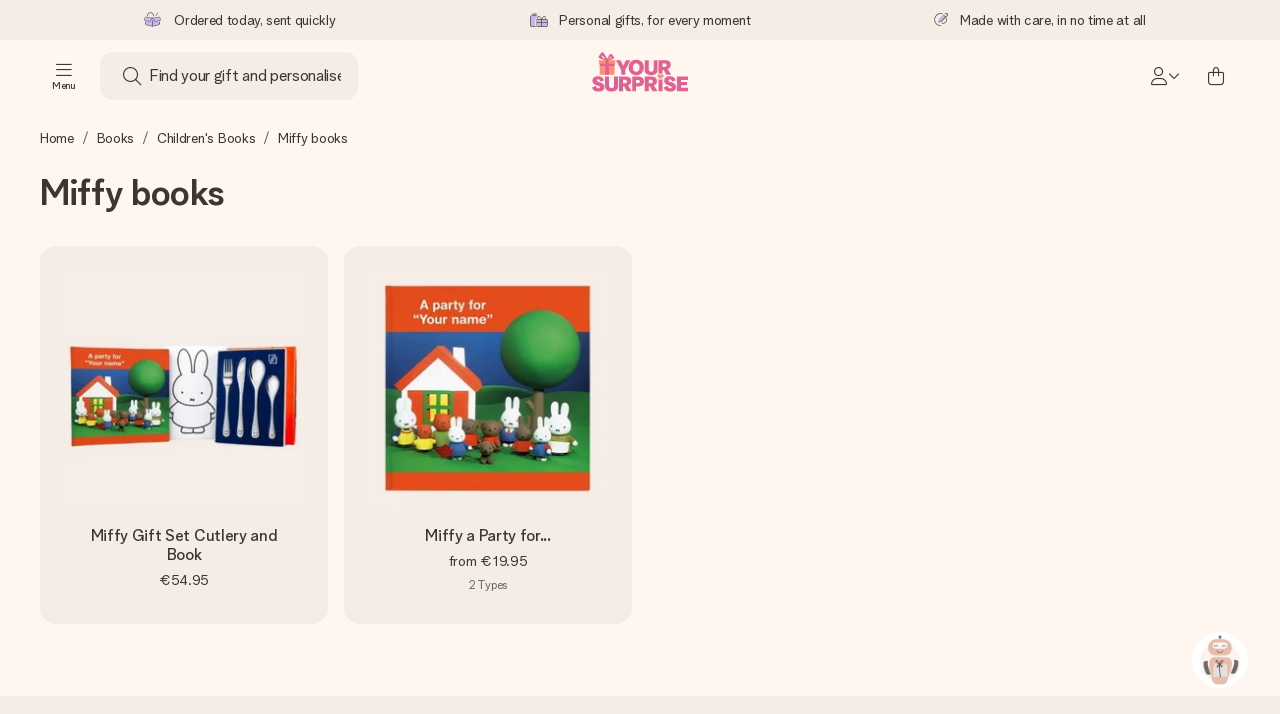

--- FILE ---
content_type: text/html; charset=utf-8
request_url: https://www.yoursurprise.ie/personalised-books/books-for-children/miffy
body_size: 54591
content:
<!DOCTYPE html>



<html lang="en">
<head>
    <meta charset="utf-8" />

    
            <link rel="preconnect" href="https://assets.yoursurprise.com/" crossorigin>
        <link rel="preconnect" href="https://static.yoursurprise.com/">
        <link rel="dns-prefetch" href="https://evs.fragment.yoursurprise.com">
        <link rel="dns-prefetch" href="https://apis.google.com">
        <link rel="dns-prefetch" href="https://www.google-analytics.com">
        <link rel="dns-prefetch" href="https://www.googletagmanager.com">
    
    <title>Personalised Miffy book | YourSurprise</title>

            <meta name="viewport" content="width=device-width, initial-scale=1" />

                    <meta name="description" content="Have you always wanted star in your own book? This is your chance! Personalise this Miffy book" />
        
                    <meta name="google-site-verification" content="apZPDD6eVu_nIvEPaufX13maX6DjmYl8SWJSn6fWA3w" />
        
                                    <meta name="robots" content="index,follow" />
                    
                    <meta name="language" content="EN-IE" />
        
                    <link rel="canonical" href="https://www.yoursurprise.ie/personalised-books/books-for-children/miffy" />
    
            <link rel="alternate" href="https://www.yoursurprise.nl/gepersonaliseerde-boeken/kinderboeken/nijntje" hreflang="nl-NL" />
            <link rel="alternate" href="https://www.yoursurprise.co.uk/personalised-books/books-children/miffy" hreflang="en-GB" />
            <link rel="alternate" href="https://www.yoursurprise.be/gepersonaliseerde-boeken/kinderboeken/nijntje" hreflang="nl-BE" />
            <link rel="alternate" href="https://www.yoursurprise.be/fr/livre-personnalise/livre-enfant/livre-miffy" hreflang="fr-BE" />
            <link rel="alternate" href="https://www.yoursurprise.com/personalized-books/books-for-children/miffy" hreflang="en-US" />
            <link rel="alternate" href="https://www.yoursurprise.fr/livre-personnalise/livre-enfant/livre-miffy" hreflang="fr-FR" />
            <link rel="alternate" href="https://www.yoursurprise.de/personalisiertes-buch/kinderbuecher/miffy-fest" hreflang="de-DE" />
            <link rel="alternate" href="https://www.yoursurprise.eu/personalised-books/books-for-children/miffy" hreflang="en-NL" />
            <link rel="alternate" href="https://www.yoursurprise.at/personalisiertes-buch/kinderbuecher/miffy-fest" hreflang="de-AT" />
            <link rel="alternate" href="https://www.yoursurprise.lu/de/personalisiertes-buch/kinderbuecher/miffy-fest" hreflang="de-LU" />
            <link rel="alternate" href="https://www.yoursurprise.lu/livre-personnalise/livre-enfant/livre-miffy" hreflang="fr-LU" />
            <link rel="alternate" href="https://www.yoursurprise.ch/personalisiertes-buch/kinderbuecher/miffy-fest" hreflang="de-CH" />
            <link rel="alternate" href="https://www.yoursurprise.ch/fr/livre-personnalise/livre-enfant/livre-miffy" hreflang="fr-CH" />
            <link rel="alternate" href="https://www.yoursurprise.ie/personalised-books/books-for-children/miffy" hreflang="en-IE" />
            <link rel="alternate" href="https://www.yoursurprise.is/personalised-books/books-for-children/miffy" hreflang="en-IS" />
            <link rel="alternate" href="https://www.yoursurprise.sg/personalised-books/books-for-children/miffy" hreflang="en-SG" />
            <link rel="alternate" href="https://www.yoursurprise.com.au/personalised-books/books-for-children/miffy" hreflang="en-AU" />
            <link rel="alternate" href="https://www.yoursurprise.ca/personalised-books/books-for-children/miffy" hreflang="en-CA" />
            <link rel="alternate" href="https://www.yoursurprise.ca/fr/livre-personnalise/livre-enfant-personnalise/livre-miffy" hreflang="fr-CA" />
    
            <link rel="alternate" hreflang="x-default" href="https://www.yoursurprise.eu/personalised-books/books-for-children/miffy" />
    

        <meta name="segment-site-verification" content="OziaALPsKRGQRsRCMu6rdSAfNbQxcBQ3">
    
                    <meta property="og:title" content="Personalised Miffy book | YourSurprise">        <meta property="og:type" content="website" />
                        <meta property="og:url" content="https://www.yoursurprise.ie/personalised-books/books-for-children/miffy">
                    <meta name="twitter:card" content="summary_large_image">
            
                
            <script>
    globalThis.DATADOG_INIT_CONFIG = {
        clientToken: 'pub4a41dd1ac82525dc2d45ac2458319997',
        site: 'datadoghq.eu',
        service: 'webshop',
        env: 'prod',
        version: '8e9d06c1',
        forwardErrorsToLogs: true,
        sessionSampleRate: 100,
        beforeSend: (log, context) => {
            // abort is triggered by normal behaviour (navigation, clicking twice, strict mode)
            if (context?.isAborted) {
                return false;
            }

            if (log?.http?.useragent_details?.device?.category === 'Bot') {
                return false;
            }

            // if no stack or it does not come from our domain we skip it
            if (!log?.error?.stack || !['yoursurprise', 'yspacc'].some(domain => log.error.stack.includes(domain))) {
                return false;
            }

            const partiallyMessages = [
                'googletagmanager',
                'pinimg',
                'pinterest',
                'linkedin',
                'api.fragment.yoursurprise',
                'Minified React error #418',
                'Minified React error #423',
                'Minified React error #425',
                'chrome-extension',
                'clarity.ms',
                'visualstudio.com',
                'localhost:12387',
                'Loading chunk',
                'Loading CSS chunk',
                'Unreachable hosts',
                'Fetch error',
                'Failed to fetch',
                'Load failed',
                'Failed to load',
                'Uncaught "Script error."',
                "Unexpected token '?'",
                'NetworkError when attempting to fetch resource.',
                'find variable: gmo',
                'Unable to preload CSS',
            ];

            if (partiallyMessages.some(partiallyMessage => log.message.toLowerCase().includes(partiallyMessage.toLowerCase()))) {
                return false;
            }

            return true;
        },
    };
</script>
    
            <script>
    window.clarity = window.clarity || function() {
        (window.clarity.q = window.clarity.q || []).push(arguments);
    }
</script>
    
    <script>
        window.SITE_URL = 'https://www.yoursurprise.ie/';
        window.siteMetadata = {"siteUrl":"https:\/\/www.yoursurprise.ie\/","language":"EN","assetsUrl":"https:\/\/assets.yoursurprise.com\/","staticUrl":"https:\/\/static.yoursurprise.com\/","isMobile":false,"environment":"production","version":"8e9d06c1","experimentFlag":"","experimentVariation":"","contextKey":"ie","hasTemperatureNotification":false,"hasActiveCoolerNotification":false};
        window.stagedJS = [];
        window.errorQueue = [];
                    window.ga4StreamMeasurementId = 'G-DV2PRRJMEL';
            window.ga4LoadWithSegment = false;
        
        window.pageId = 676;
        window.pageName = "Miffy";
        window.pageType = "Product category";
        window.topLevelPageId = 15;
        window.statsigClientSdk = 'client-jpt4HgACqw4v0tvm5N9GqVuuTsPz7lKt2XrKz80DGVt';
    </script>

    <script type="module" src="https://assets.yoursurprise.com/build/staged-error-queue-processor-yTjMU1mN.js"></script>
    <link rel="stylesheet" href="https://assets.yoursurprise.com/build/ProductBox-BrnKtE9N.css"><link rel="stylesheet" href="https://assets.yoursurprise.com/build/algolia-global-search-DMxTYu19.css"><link rel="modulepreload" href="https://assets.yoursurprise.com/build/index-B66iwZ_i.js"><link rel="modulepreload" href="https://assets.yoursurprise.com/build/_commonjsHelpers-DaWZu8wl.js"><link rel="modulepreload" href="https://assets.yoursurprise.com/build/index-CUz-2Q4s.js"><link rel="modulepreload" href="https://assets.yoursurprise.com/build/globals-FCj6ugb9.js"><link rel="modulepreload" href="https://assets.yoursurprise.com/build/FormatPrice-D7g6C73D.js"><link rel="modulepreload" href="https://assets.yoursurprise.com/build/WebshopContext-BpMYtS64.js"><link rel="modulepreload" href="https://assets.yoursurprise.com/build/ErrorLogger-BJFdgg1Q.js"><link rel="modulepreload" href="https://assets.yoursurprise.com/build/fetch-ColzH1cF.js"><link rel="modulepreload" href="https://assets.yoursurprise.com/build/Icon-3w9iv-_1.js"><link rel="modulepreload" href="https://assets.yoursurprise.com/build/index-DQEUQfr6.js"><link rel="modulepreload" href="https://assets.yoursurprise.com/build/Translation-B4bZnSbk.js"><link rel="modulepreload" href="https://assets.yoursurprise.com/build/Analytics-BCdoGrG7.js"><link rel="modulepreload" href="https://assets.yoursurprise.com/build/mapHitToProduct-Bkerj1YZ.js"><link rel="modulepreload" href="https://assets.yoursurprise.com/build/js.cookie-C2b7Ongr.js"><link rel="modulepreload" href="https://assets.yoursurprise.com/build/index-D2wMFPEv.js"><link rel="modulepreload" href="https://assets.yoursurprise.com/build/sizes-C2JbPD5I.js"><link rel="modulepreload" href="https://assets.yoursurprise.com/build/Index-D6nxV3QW.js"><link rel="modulepreload" href="https://assets.yoursurprise.com/build/eventTypes-DCWyyxyv.js"><link rel="modulepreload" href="https://assets.yoursurprise.com/build/useSize-wW_3RUkz.js"><link rel="modulepreload" href="https://assets.yoursurprise.com/build/createOnProductClicked-e8FB0QYK.js"><link rel="modulepreload" href="https://assets.yoursurprise.com/build/ProductBox-C9eQFsJq.js"><link rel="modulepreload" href="https://assets.yoursurprise.com/build/Picture-BoAqrsMm.js"><link rel="modulepreload" href="https://assets.yoursurprise.com/build/chunk-EPOLDU6W-ocKpRm2w.js">
    <script type="module" src="https://assets.yoursurprise.com/build/discount-popup-DUFXrUue.js"></script>
    <link rel="stylesheet" href="https://assets.yoursurprise.com/build/Backdrop-CeFjUn6z.css"><link rel="stylesheet" href="https://assets.yoursurprise.com/build/SideBarBody-C23VRY-V.css"><link rel="stylesheet" href="https://assets.yoursurprise.com/build/mysurprise-header-app-DY9JwuMR.css"><link rel="modulepreload" href="https://assets.yoursurprise.com/build/QueryClientFactory-IU80_lzK.js"><link rel="modulepreload" href="https://assets.yoursurprise.com/build/schemas-CE-Jxh5J.js"><link rel="modulepreload" href="https://assets.yoursurprise.com/build/AuthenticationRoutes-CozKDwar.js"><link rel="modulepreload" href="https://assets.yoursurprise.com/build/UseLogout-BbH4x8uI.js"><link rel="modulepreload" href="https://assets.yoursurprise.com/build/preload-helper-ClWvlk4Z.js"><link rel="modulepreload" href="https://assets.yoursurprise.com/build/useWindowSize-D4cAIHSG.js"><link rel="modulepreload" href="https://assets.yoursurprise.com/build/index-DtG35MxZ.js"><link rel="modulepreload" href="https://assets.yoursurprise.com/build/SideBarBody-D1Q1Rlnw.js"><link rel="modulepreload" href="https://assets.yoursurprise.com/build/Backdrop-D8CSzWUz.js"><link rel="modulepreload" href="https://assets.yoursurprise.com/build/ButtonStack-CDToUazL.js"><link rel="modulepreload" href="https://assets.yoursurprise.com/build/Button-C2hOko-T.js">

        <link rel="stylesheet" href="https://assets.yoursurprise.com/build/global-css-C82jQY5o.css">

    <link rel="stylesheet" href="https://assets.yoursurprise.com/build/header-css-TbYFWgdu.css">

                        <script>
    !function () {
        var analytics = window.analytics = window.analytics || [];
        if (!analytics.initialize) if (analytics.invoked) window.console && console.error && console.error("Segment snippet included twice."); else {
            analytics.invoked = !0;
            analytics.methods = ["trackSubmit", "trackClick", "trackLink", "trackForm", "pageview", "identify", "reset", "group", "track", "ready", "alias", "debug", "page", "once", "off", "on", "addSourceMiddleware", "addIntegrationMiddleware", "setAnonymousId", "addDestinationMiddleware"];
            analytics.factory = function (e) {
                return function () {
                    var t = Array.prototype.slice.call(arguments);
                    t.unshift(e);
                    analytics.push(t);
                    return analytics
                }
            };
            for (var e = 0; e < analytics.methods.length; e++) {
                var key = analytics.methods[e];
                analytics[key] = analytics.factory(key)
            }
                                    analytics.load = function (key, e) {
                var t = document.createElement("script");
                t.type = "text/javascript";
                t.async = !0;
                t.src = "https://evs.fragment.yoursurprise.com/kidOCO4zf9/JUP3be9rjC.min.js";
                var n = document.getElementsByTagName("script")[0];
                n.parentNode.insertBefore(t, n);
                analytics._loadOptions = e
            };
            analytics._writeKey = "JMVRFXP45s9P0hDeU5u4PbDJ5DEwFnot";
                            analytics._cdn = "https://evs.fragment.yoursurprise.com";
                        analytics.SNIPPET_VERSION = "4.15.3";
        }
    }();
</script>
            
                <script>
        var _gaq = _gaq || [];
        _gaq.push(['_setAccount', 'UA-104994026-1']);
        _gaq.push(['_gat._anonymizeIp']);
        _gaq.push(['_trackPageview']);

        (function () {
            document.addEventListener('consentGranted', () => {
                var gadc = document.createElement('script');
                gadc.type = 'text/javascript';
                gadc.async = true;
                gadc.src = ('https:' == document.location.protocol ? 'https://' : 'http://') + 'stats.g.doubleclick.net/dc.js';
                var s = document.getElementsByTagName('script')[0];
                s.parentNode.insertBefore(gadc, s);
            }, {once: true});
        })();

    </script>
    
            <script>
    dataLayer = [{"page_type":"unknown"},{"lang":"en"},{"locale":"en_IE"},{"google_shopping_id":"134619476"},{"google_tag_params":{"ecomm_pagetype":"other"}}];
</script>
    
        <script>
        window.SITE_URL = 'https://www.yoursurprise.ie/';
        window.stagedJS = [];
        window.errorQueue = [];
    </script>

            <script type="module" src="https://assets.yoursurprise.com/build/ready-DgScgdjK.js"></script>
    

    <link rel="apple-touch-icon" sizes="180x180" href="https://assets.yoursurprise.com/images/algemeen/favicon/favicon_180x180.png">
<link rel="icon" type="image/png" sizes="16x16" href="https://assets.yoursurprise.com/images/algemeen/favicon/favicon_16x16.png">
<link rel="icon" type="image/png" sizes="32x32" href="https://assets.yoursurprise.com/images/algemeen/favicon/favicon_32x32.png">
<link rel="icon" type="image/png" sizes="96x96" href="https://assets.yoursurprise.com/images/algemeen/favicon/favicon_96x96.png">
<link rel="icon" type="image/png" sizes="192x192"  href="https://assets.yoursurprise.com/images/algemeen/favicon/favicon_192x192.png">

<link rel="mask-icon" href="https://assets.yoursurprise.com/images/algemeen/favicon/safari_pinned_tab_2025.svg">

<meta name="msapplication-TileColor" content="#E06290">
<meta name="theme-color" content="#E06290">

            <link rel="manifest" href="https://www.yoursurprise.ie/manifest.json" crossorigin="use-credentials" />

        </head>

<body data-xid="d8kbsg279w" class="">

    
<script>
    window.COOKIE_DIALOG_STATE = {"privacyPolicyLink":"https:\/\/www.yoursurprise.ie\/cookies","translations":{"cookieExplanation":"We use cookies and similar techniques in order to give you a better, more personal user experience. We use both functional and analytical cookies to continually improve our website. You can accept personal cookies for relevant recommendations and ads, or choose to {denyLink} these. Click 'OK' to accept. If you'd like more information or would like to adjust your preferences, please see {privacyPolicyLink}.","declineCookiesButton":"decline","acceptCookiesButton":"OK","privacyPolicy":"our cookie policy"}}
</script>

<div id="koekjes-muur"></div>


    

            
<div id="discount-campaign-banner"></div>
            <div class="notification-bar  hide ">
    <div class="notification-bar__main">
        <div class="notification-bar__content">
            <p class="notification-bar__content-text">
                  
                    </p>
                    </div>
    </div>
</div>



<div class="usp-banner js-usp-banner ysp-collapse ysp-collapse--in">
    <div class="wrapper">
        <div class="usp-banner-main js-usp-banner-main ysp-collapse__item">
            <div class="usp-banner-main-item js-usp-banner-main-item">
                <p class="usp-banner-main-item-name js-usp-banner-main-item-name--deadline">
                    <i class="fa-duotone fa-thin fa-box-open-full"></i>
                    <span class="js-deadlineText">Ordered today, sent quickly</span>
                </p>
            </div>
            <div class="usp-banner-main-item js-usp-banner-main-item">
                <p class="usp-banner-main-item-name">
                    <i class="fa-duotone fa-thin fa-gifts"></i>
                    Personal gifts, for every moment
                </p>
            </div>
            <div class="usp-banner-main-item js-usp-banner-main-item">
                <p class="usp-banner-main-item-name">
                    <i class="fa-duotone fa-thin fa-pen-swirl"></i>
                    Made with care, in no time at all
                </p>
            </div>
        </div>
        <div class="usp-banner-dropdown ysp-collapse__content ysp-collapse__item">
            <div class="wrapper">
                <div class="usp-banner-dropdown-wrapper is-grid has-col-3">
                    <div class="usp-banner-dropdown-item">
                        <i class="fa-duotone fa-thin fa-box-open-full"></i>
                        <p class="h5 mt-4">
                            Ordered today, sent quickly
                        </p>
                        <p class="mt-2">
                            We craft your gift with care and send it off in a flash – so you can give it at just the right time, when it matters most.
                        </p>
                    </div>
                    <div class="usp-banner-dropdown-item">
                        <i class="fa-duotone fa-thin fa-gifts"></i>
                        <p class="h5 mt-4">
                            Personal gifts, for every moment
                        </p>
                        <p class="mt-2">
                            From big celebrations to small, meaningful gestures – a personal gift says what you feel and shows just how much someone means to you.
                        </p>
                    </div>
                    <div class="usp-banner-dropdown-item">
                        <i class="fa-duotone fa-thin fa-pen-swirl"></i>
                        <p class="h5 mt-4">
                            Made with care, in no time at all
                        </p>
                        <p class="mt-2">
                            Create something unique in just a few steps – with her name, your photo or a message that truly touches the heart. No fuss, just all the love for the moment.
                        </p>
                    </div>
                    <button class="button button--ghost button--clean button--sm usp-banner-dropdown-btn">
                        <i class="fa-regular fa-chevron-up fa-xs"></i>
                    </button>
                </div>
            </div>
        </div>
    </div>
</div>

<div data-sticky-trigger class="sticky-trigger"></div>

<header class="header">
    <div class="header-main">
        <div class="header-main__menu">
            <div class="menu-burger ">
    <button class="menu-burger-btn header-main__account-btn main-nav-toggle js-menu-burger" aria-label="Navigation open and close">
        <i class="fa-light fa-bars"></i>
        <span class="menu-burger--label">Menu</span>
    </button>
</div>
            <div class="search-main" id="algolia-global-search"><div tabindex="-1" class=""><form class="_Form_psmzf_43" name="search" action="https://www.yoursurprise.ie/search"><input class="_Input_psmzf_1" placeholder="Find your gift and personalise!" type="search" name="query" autoComplete="off" value=""/><button class="_Button_psmzf_8 _Button__right-side_psmzf_101" type="submit" aria-label="Search button"><i role="img" class="fa-light fa-magnifying-glass"></i></button></form></div><script>window.ALGOLIA_GLOBAL_SEARCH_DATA = {"appID":"5PEWX3BYO2","categoryIndexName":"webshop-category-ie","contextData":{"assetsUrl":"https://assets.yoursurprise.com/","contextKey":"ie","environment":"production","experimentFlag":"","experimentVariation":"","hasActiveCoolerNotification":false,"hasTemperatureNotification":false,"isMobile":false,"language":"EN","siteUrl":"https://www.yoursurprise.ie/","staticUrl":"https://static.yoursurprise.com/","version":"8e9d06c1"},"currency":"EUR","faqIndexName":"webshop-faq-ie","faqUrl":"https://www.yoursurprise.ie/customer-service","isSearchPage":false,"locale":"en-IE","productIndexName":"webshop-products-ie","querySuggestionsIndexName":"webshop-query_suggestions-products-ie","searchApiKey":"7473c69d14e84d553202f7b872ecb746","translations":{"404":{"naar_hp":"To all gifts"},"homepage":{"review_one":"Ordered a lovely photo mug for my little sister. It made her laugh and tear up a bit. Just perfect.","review_two":"Fast delivery, great quality, and personalising it was honestly so easy. My dad was over the moon.","review_three":"Got a personalised giant chocolate bar for a colleague – he was actually lost for words (which never happens).","review_four":"Everything was spot on: the packaging, the card, the message. So nice to be able to make someone feel truly special."},"productinformatie":{"read_more":"Show more","reviews":"Reviews","temperature_notification_cooler_free_badge":"Free cooling pack","temperature_notification_cooler_paid_badge":"Cooling pack available","temperature_notification_cooler_paid_badge_short":"Cooling pack"},"snippet.SAresultpage":{"toon_filters":"Show filters"},"chunk.header":{"vind_jouw_cadeau":"Find your gift and personalise!","faq":"FAQ"},"chunk.footer":{"blog":"Blog"},"overview_page":{"assortment_group":"Category","filter_mobile_title":"Filter & sort","filter_reset":"Clear all filters","filter_title":"Gift filter","from":"from","gifts_found":"Gifts","gifts_viewed":"You've seen \u003ccurrent> of \u003ctotal> gifts","less":"less","more":"more","no_categories":"No matching categories found.","no_gifts_found":"Unfortunately, no gifts matched your search terms.","no_products_found":"No products have been found using this selection.","of":"of","order_by":"Order by:","popular_products":"Popular gifts","price":"Price","price_asc":"Price (lowest price first)","price_desc":"Price (Highest price first)","reading_time":"Reading time","reload":"Unfortunately, the products could not be loaded.","reload_btn":"Try again","reset":"Reset","reset_all":"Reset all","results":"Results","sale":"Sale","save":"Save","score_desc":"Popularity","search":"Search","search_again":"Try another search term","search_suggestion":"Search suggestions","show_less":"Show less","show_more":"Show more","show_results":"Show results","slider_button":"Show more","types":"Types"},"overview":{"show_gifts":"Show gifts"},"artikel_icon":{"vanaf":"from","sale":"Sale","save":"Save"}}}</script></div>
            <div class="searchBox js-searchBox hide-md">
    <div class="header-main__account-btn pointer">
        <i class="fa-light fa-magnifying-glass"></i>
    </div>
</div>
        </div>

        <div class="header-main__logo">
            <a class="main-logo-wrapper" href="https://www.yoursurprise.ie/">
    <img class="main-logo" src="https://assets.yoursurprise.com/images/template/logo/logo-yoursurprise.svg" alt="logo YourSurprise"
         title="YourSurprise" width="150" height="42">
    <img class="main-logo-white" src="https://assets.yoursurprise.com/images/template/logo/logo-yoursurprise-white.svg" alt="logo YourSurprise"
         title="YourSurprise" width="150" height="42">
</a>
        </div>

        <div class="header-main__account">
            <div class="account-login-btn" id="mysurprise-header-app"><div class="_wrapper_401t8_1"><a href="https://www.yoursurprise.ie/mysurprise/welcome" aria-label="MySurprise Login" class="cartBox"><div class="cartBox__icon"><i role="img" class="fa-light fa-user"></i></div><i role="img" class="fa-regular fa-chevron-down fa-xs hide-xs"></i></a></div><script>window.MYSURPRISE_HEADER_WIDGET_STATE = {"siteMetaData":{"assetsUrl":"https://assets.yoursurprise.com/","contextKey":"ie","environment":"production","experimentFlag":"","experimentVariation":"","hasActiveCoolerNotification":false,"hasTemperatureNotification":false,"isMobile":false,"language":"EN","siteUrl":"https://www.yoursurprise.ie/","staticUrl":"https://static.yoursurprise.com/","version":"8e9d06c1"},"translations":{"mysurprise_header_widget":{"create_account_button":"Create an account","create_account_explanation":"Haven't created an account yet?","giftcards_and_discounts_link":"Store credit vouchers & discounts","login_title":"Login","log_in_button":"Log in","log_out_button":"Log out","member_since":"","my_account_link":"My account","my_designs_link":"My designs","my_discounts_link":"My discounts","my_moments_link":"MyMoments","my_orders_link":"My orders","welcome_title":"Welcome","wishlist_link":"Favourites"},"my_moments":{"title":"MyMoments"},"mysurprise":{"personal_information":"My personal information"}},"urls":{"myAccount":"https://www.yoursurprise.ie/mysurprise","myDesigns":"https://www.yoursurprise.ie/mysurprise/designs","myDiscounts":"https://www.yoursurprise.ie/mysurprise/discounts","myMoments":"https://www.yoursurprise.ie/mysurprise/mymoments","myOrders":"https://www.yoursurprise.ie/mysurprise/orders","mysurpriseLogin":"https://www.yoursurprise.ie/mysurprise/welcome","personalInfo":"https://www.yoursurprise.ie/mysurprise/personal-information"}}</script></div>
            <a class="cartBox js-cartBox" href="https://www.yoursurprise.ie/cart" aria-label="Mini cart">
    <div class="cartBox__icon">
        <i class="fa-light fa-bag-shopping"></i>
        <div class="cartBox__circle js-cartBox-circle" data-cart-amount="0">
            <span class="cartBox__circle__numbers js-cartBox-number"></span>
        </div>
    </div>
</a>        </div>
    </div>

    <div class="menu" tabindex="-1"><nav class="main-nav"><!-- Mobile Top Header --><div class="main-nav__header"><div class="main-nav__header__first"><button
            class="main-nav__header-btn main-nav__header-btn--back semi-hidden"
            aria-label="Navigation back"
        ><i class="fa-light fa-chevron-left"></i></button><p class="main-nav__header-title">
            Menu
        </p><button
            class="main-nav__header-btn main-nav-toggle"
            aria-label="Navigation close"
        ><i class="fa-light fa-xmark"></i></button></div></div><div class="main-nav__left js-menu-items"><ul class="main-nav-list"><li class="main-nav-item main-nav-item--parent" data-menu-id="1895"><a class="main-nav-link " href="https://www.yoursurprise.ie/gift-categories" data-link-level="1">
                    Categories
                                            <i class="fa-regular fa-chevron-down fa-xs"></i></a><!-- Dropdown --><div class="main-nav__dropdown main-nav__dropdown--first" tabindex="-1"><!-- Mobile Sec Nav Header --><div class="main-nav__header__second"><a class="main-nav__header__second-link " href="https://www.yoursurprise.ie/gift-categories" data-link-level="1">
                                Categories
                                <i class="fa-regular fa-chevron-right fa-xs"></i></a></div><div class="main-nav__dropdown__wrapper"><!-- Second Nav in Main --><nav class="main-nav__second"><div class="main-nav__second-list"><div class="main-nav__second-item ysp-collapse ysp-collapse--in o-h"><a class="main-nav__second-link ysp-collapse__item " href="https://www.yoursurprise.ie/drinking-vessels" data-link-level="2">
                                                    Drinkware
                                                    <i class="fa-regular fa-chevron-down fa-xs"></i></a><!-- Dropdown --><div class="main-nav__dropdown main-nav__dropdown--second ysp-collapse__content"><div class="main-nav__dropdown--second__inner"><div class="main-nav__dropdown--second__inner-spacer"><nav class="main-nav__third"><div class="top-link"><a href="https://www.yoursurprise.ie/drinking-vessels" class="nav-link-title ">
                                                                        Drinkware
                                                                    </a></div><div><a href="https://www.yoursurprise.ie/drinking-vessels/personalised-mugs" class="nav-link-title ">
                                                                                Mugs
                                                                            </a><a href="https://www.yoursurprise.ie/drinking-vessels/personalised-mugs/personalised-mug-white" class="">
                                                                                Mug white
                                                                            </a><a href="https://www.yoursurprise.ie/drinking-vessels/personalised-mugs/mugs-magic-mug" class="">
                                                                                Magic mug
                                                                            </a><a href="https://www.yoursurprise.ie/drinking-vessels/personalised-mugs/coloured-mugs" class="">
                                                                                Coloured mug
                                                                            </a><a href="https://www.yoursurprise.ie/drinking-vessels/personalised-travel-mugs/travel-mug-engraved" class="">
                                                                                Coffe mug to go
                                                                            </a><a href="https://www.yoursurprise.ie/drinking-vessels/personalised-mugs/printed-xxl-mug" class="">
                                                                                XXL Mug
                                                                            </a><a href="https://www.yoursurprise.ie/drinking-vessels/personalised-mugs" class="">
                                                                                All mugs
                                                                            </a></div><div><a href="https://www.yoursurprise.ie/drinking-vessels/personalised-glasses" class="nav-link-title ">
                                                                                Drinking Glasses
                                                                            </a><a href="https://www.yoursurprise.ie/drinking-vessels/personalised-glasses/wine-glasses/personalised-red-wine-glass" class="">
                                                                                Red wine glass
                                                                            </a><a href="https://www.yoursurprise.ie/drinking-vessels/personalised-glasses/whisky-glasses" class="">
                                                                                Whiskey glass
                                                                            </a><a href="https://www.yoursurprise.ie/drinking-vessels/personalised-glasses/beer-glasses/beer-glass-weizen" class="">
                                                                                Beer glass
                                                                            </a><a href="https://www.yoursurprise.ie/drinking-vessels/personalised-glasses/water-glasses/personalised-water-glass" class="">
                                                                                Water Glas
                                                                            </a><a href="https://www.yoursurprise.ie/drinking-vessels/personalised-glasses/glass-mugs/glass-mugs" class="">
                                                                                Tea glass
                                                                            </a><a href="https://www.yoursurprise.ie/drinking-vessels/personalised-glasses" class="">
                                                                                All glasses
                                                                            </a></div><div><a href="https://www.yoursurprise.ie/drinking-vessels/personalised-bottle" class="nav-link-title ">
                                                                                Bottles
                                                                            </a><a href="https://www.yoursurprise.ie/drinking-vessels/personalised-bottle/mepal-water-bottle" class="">
                                                                                NEW: Mepal Vita Bottles
                                                                            </a><a href="https://www.yoursurprise.ie/drinking-vessels/personalised-bottle/water-bottle-printed" class="">
                                                                                Water bottle
                                                                            </a><a href="https://www.yoursurprise.ie/drinking-vessels/personalised-bottle/luxurious-water-bottle" class="">
                                                                                Thermos
                                                                            </a><a href="https://www.yoursurprise.ie/drinking-vessels/personalised-bottle/trixie-water-bottle" class="">
                                                                                Children bottle - Trixie
                                                                            </a><a href="https://www.yoursurprise.ie/drinking-vessels/personalised-bottle/water-bottle-stainless-steel" class="">
                                                                                Thermos bottle
                                                                            </a><a href="https://www.yoursurprise.ie/drinking-vessels/personalised-bottle" class="">
                                                                                All bottles
                                                                            </a></div><div><a href="https://www.yoursurprise.ie/drinking-vessels/plastic-glasses" class="nav-link-title ">
                                                                                Plastic drinking  Glasses
                                                                            </a><a href="https://www.yoursurprise.ie/drinking-vessels/personalised-glasses/water-glasses/personalised-water-glass" class="">
                                                                                Water Glass
                                                                            </a><a href="https://www.yoursurprise.ie/drinking-vessels/personalised-glasses/champagne-glasses" class="">
                                                                                Champagne Glass
                                                                            </a><a href="https://www.yoursurprise.ie/drinking-vessels/personalised-glasses/cocktail-glasses/cocktail-glass-mojito" class="">
                                                                                Cocktail Glass
                                                                            </a><a href="https://www.yoursurprise.ie/drinking-vessels/personalised-glasses/wine-glasses" class="">
                                                                                Wine Glass
                                                                            </a><a href="https://www.yoursurprise.ie/drinking-vessels/plastic-glasses" class="">
                                                                                Alle plastic glazen
                                                                            </a></div></nav></div></div></div></div><div class="main-nav__second-item ysp-collapse ysp-collapse--in o-h"><a class="main-nav__second-link ysp-collapse__item " href="https://www.yoursurprise.ie/chocolate-and-sweets" data-link-level="2">
                                                    Chocolate &amp; Sweets
                                                    <i class="fa-regular fa-chevron-down fa-xs"></i></a><!-- Dropdown --><div class="main-nav__dropdown main-nav__dropdown--second ysp-collapse__content"><div class="main-nav__dropdown--second__inner"><div class="main-nav__dropdown--second__inner-spacer"><nav class="main-nav__third"><div class="top-link"><a href="https://www.yoursurprise.ie/chocolate-and-sweets" class="nav-link-title ">
                                                                        Chocolate &amp; Sweets
                                                                    </a></div><div><a href="https://www.yoursurprise.ie/valentines-day-gifts/valentines-day-chocolate-gifts" class="nav-link-title ">
                                                                                Bestsellers
                                                                            </a><a href="https://www.yoursurprise.ie/chocolate-and-sweets/chocolate/chocolate-box/milka-chocolate-heart" class="">
                                                                                Milka heart
                                                                            </a><a href="https://www.yoursurprise.ie/chocolate-and-sweets/chocolate/printed-chocolate/photo-chocolates" class="">
                                                                                Bonbons heart
                                                                            </a><a href="https://www.yoursurprise.ie/chocolate-and-sweets/chocolate/xxl-chocolate-bars/giant-milka-chocolate-bar" class="">
                                                                                Mega Milka
                                                                            </a><a href="https://www.yoursurprise.ie/chocolate-and-sweets/chocolate/printed-chocolate/chocolate-heart" class="">
                                                                                Choolade heart
                                                                            </a><a href="https://www.yoursurprise.ie/chocolate-and-sweets/chocolate/chocolate-box/toblerone-valentine-chocolate" class="">
                                                                                Toblerone Love
                                                                            </a></div><div><a href="https://www.yoursurprise.ie/chocolate-and-sweets/chocolate" class="nav-link-title ">
                                                                                Photo on chocolate
                                                                            </a><a href="https://www.yoursurprise.ie/chocolate-and-sweets/chocolate/printed-chocolate/chocolate-card" class="">
                                                                                Chocolate card
                                                                            </a><a href="https://www.yoursurprise.ie/chocolate-and-sweets/chocolate/printed-chocolate/chocolate-heart" class="">
                                                                                Chocolate heart
                                                                            </a><a href="https://www.yoursurprise.ie/chocolate-and-sweets/chocolate/printed-chocolate/photo-chocolates" class="">
                                                                                Pralines - Heart
                                                                            </a><a href="https://www.yoursurprise.ie/chocolate-and-sweets/chocolate/printed-chocolate/square-pralines" class="">
                                                                                Pralines - Square
                                                                            </a><a href="https://www.yoursurprise.ie/chocolate-and-sweets/chocolate/printed-chocolate/chocolate-giveaway" class="">
                                                                                Individually packaged
                                                                            </a><a href="https://www.yoursurprise.ie/chocolate-and-sweets/chocolate" class="">
                                                                                All photo chocolate
                                                                            </a></div><div><a href="https://www.yoursurprise.ie/chocolate-and-sweets/sweets-gifts" class="nav-link-title ">
                                                                                Sweets
                                                                            </a><a href="https://www.yoursurprise.ie/chocolate-and-sweets/sweets-gifts/chupa-chups" class="">
                                                                                Chupa Chups
                                                                            </a><a href="https://www.yoursurprise.ie/chocolate-and-sweets/sweets-gifts/sweet-jar-hinged-lid" class="">
                                                                                Candy jar
                                                                            </a><a href="https://www.yoursurprise.ie/chocolate-and-sweets/sweets-gifts/mentos-giftboxes" class="">
                                                                                Mentos
                                                                            </a><a href="https://www.yoursurprise.ie/goodies-and-favours" class="">
                                                                                Favours
                                                                            </a><a href="https://www.yoursurprise.ie/gender-reveal" class="">
                                                                                Gender reveal
                                                                            </a><a href="https://www.yoursurprise.ie/chocolate-and-sweets/chocolate" class="">
                                                                                All sweets
                                                                            </a></div><div><a href="https://www.yoursurprise.ie/chocolate-and-sweets/chocolate/xxl-chocolate-bars" class="nav-link-title ">
                                                                                XXL Chocolate Bars
                                                                            </a><a href="https://www.yoursurprise.ie/chocolate-and-sweets/chocolate/xxl-chocolate-bars/giant-milka-chocolate-bar" class="">
                                                                                XXL Milka
                                                                            </a><a href="https://www.yoursurprise.ie/chocolate-and-sweets/chocolate/xxl-chocolate-bars/mega-cote-dor" class="">
                                                                                XXL Côte d&#039;Or
                                                                            </a><a href="https://www.yoursurprise.ie/chocolate-and-sweets/sweets-gifts/mentos-xxl-roll" class="">
                                                                                XXL Mentos Tube
                                                                            </a><a href="https://www.yoursurprise.ie/chocolate-and-sweets/chocolate/xxl-chocolate-bars/xxl-oreo-gift-tube" class="">
                                                                                XXL Oreo
                                                                            </a><a href="https://www.yoursurprise.ie/chocolate-and-sweets/chocolate/chocolate-box/toblerone" class="">
                                                                                Giant Toblerone
                                                                            </a><a href="https://www.yoursurprise.ie/chocolate-and-sweets/chocolate/xxl-chocolate-bars/xxl-twix" class="">
                                                                                XXL Twix
                                                                            </a><a href="https://www.yoursurprise.ie/chocolate-and-sweets/chocolate/xxl-chocolate-bars" class="">
                                                                                All XXL goodies
                                                                            </a></div><div><a href="https://www.yoursurprise.ie/chocolate-and-sweets/chocolate/chocolate-box" class="nav-link-title ">
                                                                                Chocolate boxes
                                                                            </a><a href="https://www.yoursurprise.ie/personalised-branded-gifts/milka" class="">
                                                                                Milka chocolates
                                                                            </a><a href="https://www.yoursurprise.ie/personalised-branded-gifts/tonys-chocolonely" class="">
                                                                                Tony&#039;s Chocolonely bars
                                                                            </a><a href="https://www.yoursurprise.ie/chocolate-and-sweets/chocolate/chocolate-box/lindt-chocolate-gift-box" class="">
                                                                                Lindt
                                                                            </a><a href="https://www.yoursurprise.ie/chocolate-and-sweets/chocolate/chocolate-box/chocolate-telegram" class="">
                                                                                Chocolate telegrams
                                                                            </a><a href="https://www.yoursurprise.ie/chocolate-and-sweets/chocolate/chocolate-box" class="">
                                                                                All chocolate boxes
                                                                            </a></div><div><a href="https://www.yoursurprise.ie/personalised-branded-gifts" class="nav-link-title ">
                                                                                Brands
                                                                            </a><a href="https://www.yoursurprise.ie/personalised-branded-gifts/milka" class="">
                                                                                Milka
                                                                            </a><a href="https://www.yoursurprise.ie/personalised-branded-gifts/personalised-toblerone" class="">
                                                                                Toblerone
                                                                            </a><a href="https://www.yoursurprise.ie/personalised-branded-gifts/celebrations-gifts" class="">
                                                                                Celebrations
                                                                            </a><a href="https://www.yoursurprise.ie/chocolate-and-sweets/chocolate/chocolate-box/m-and-m-s-gift-box" class="">
                                                                                M&amp;M
                                                                            </a><a href="https://www.yoursurprise.ie/personalised-branded-gifts/tonys-chocolonely" class="">
                                                                                Tony&#039;s Chocolonely
                                                                            </a><a href="https://www.yoursurprise.ie/personalised-branded-gifts/cote-dor" class="">
                                                                                Côte d&#039;Or
                                                                            </a><a href="https://www.yoursurprise.ie/chocolate-and-sweets/chocolate/xxl-chocolate-bars/xxl-twix" class="">
                                                                                Twix
                                                                            </a><a href="https://www.yoursurprise.ie/personalised-branded-gifts" class="">
                                                                                All brands
                                                                            </a></div></nav></div></div></div></div><div class="main-nav__second-item ysp-collapse ysp-collapse--in o-h"><a class="main-nav__second-link ysp-collapse__item " href="https://www.yoursurprise.ie/home-accessories" data-link-level="2">
                                                    Home &amp; Living
                                                    <i class="fa-regular fa-chevron-down fa-xs"></i></a><!-- Dropdown --><div class="main-nav__dropdown main-nav__dropdown--second ysp-collapse__content"><div class="main-nav__dropdown--second__inner"><div class="main-nav__dropdown--second__inner-spacer"><nav class="main-nav__third"><div class="top-link"><a href="https://www.yoursurprise.ie/home-accessories" class="nav-link-title ">
                                                                        Home &amp; Living
                                                                    </a></div><div><a href="https://www.yoursurprise.ie/home-accessories/wall-decoration" class="nav-link-title ">
                                                                                Wall decoration
                                                                            </a><a href="https://www.yoursurprise.ie/home-accessories/wall-decoration/personalised-clocks" class="">
                                                                                Clocks
                                                                            </a><a href="https://www.yoursurprise.ie/home-accessories/wall-decoration/photo-canvas" class="">
                                                                                Canvas
                                                                            </a><a href="https://www.yoursurprise.ie/home-accessories/wall-decoration/photo-on-wood" class="">
                                                                                Photo on wood
                                                                            </a><a href="https://www.yoursurprise.ie/home-accessories/wall-decoration/calendar" class="">
                                                                                Calendars
                                                                            </a><a href="https://www.yoursurprise.ie/home-accessories/wall-decoration/posters" class="">
                                                                                Posters
                                                                            </a><a href="https://www.yoursurprise.ie/home-accessories/wall-decoration" class="">
                                                                                All wall decoration
                                                                            </a></div><div><a href="https://www.yoursurprise.ie/home-accessories/home-decoration" class="nav-link-title ">
                                                                                Personalised light with name
                                                                            </a><a href="https://www.yoursurprise.ie/textile-and-clothing/pillows" class="">
                                                                                Cushions &amp; Pillows
                                                                            </a><a href="https://www.yoursurprise.ie/home-accessories/home-decoration/personalised-candles" class="">
                                                                                Candles
                                                                            </a><a href="https://www.yoursurprise.ie/home-accessories/home-decoration/light-with-name" class="">
                                                                                Engraved lamp
                                                                            </a><a href="https://www.yoursurprise.ie/textile-and-clothing/fleece-blankets" class="">
                                                                                Blankets
                                                                            </a><a href="https://www.yoursurprise.ie/home-accessories/home-decoration/glass-vase" class="">
                                                                                Flower vase
                                                                            </a><a href="https://www.yoursurprise.ie/home-accessories/home-decoration" class="">
                                                                                All home decoration
                                                                            </a></div><div><a href="https://www.yoursurprise.ie/photo-prints" class="nav-link-title ">
                                                                                Photo prints
                                                                            </a><a href="https://www.yoursurprise.ie/home-accessories/home-decoration/retro-photo/retro-photo-print" class="">
                                                                                Retro prints
                                                                            </a><a href="https://www.yoursurprise.ie/home-accessories/wall-decoration/picture-frames" class="">
                                                                                Photo frames
                                                                            </a><a href="https://www.yoursurprise.ie/personalised-books/create-a-photo-book" class="">
                                                                                Photo albums
                                                                            </a><a href="https://www.yoursurprise.ie/home-accessories/wall-decoration/picture-frames/acrylic-photo-block" class="">
                                                                                Photo block
                                                                            </a><a href="https://www.yoursurprise.ie/home-accessories/home-decoration/personalised-christmas-decorations/snow-globe" class="">
                                                                                Snow globe
                                                                            </a><a href="https://www.yoursurprise.ie/photo-prints" class="">
                                                                                All photo print gifts
                                                                            </a></div><div><a href="https://www.yoursurprise.ie/personalised-flower-gifts" class="nav-link-title ">
                                                                                Flowers
                                                                            </a><a href="https://www.yoursurprise.ie/personalised-flower-gifts/dried-flower-gifts" class="">
                                                                                Dried flower gifts
                                                                            </a><a href="https://www.yoursurprise.ie/personalised-flower-gifts/flowers-seeds/wildflower-seed-bombs" class="">
                                                                                Seed bombs
                                                                            </a><a href="https://www.yoursurprise.ie/personalised-flower-gifts" class="">
                                                                                All flower gifts
                                                                            </a></div><div><a href="https://www.yoursurprise.ie/body-and-wellness-gift" class="nav-link-title ">
                                                                                Beauty &amp; Wellness
                                                                            </a><a href="https://www.yoursurprise.ie/body-and-wellness-gift/kneipp-me-time" class="">
                                                                                Kneipp Me-Time
                                                                            </a><a href="https://www.yoursurprise.ie/body-and-wellness-gift/yoursurprise-wellness-gift-set" class="">
                                                                                YourSurprise gift set
                                                                            </a><a href="https://www.yoursurprise.ie/textile-and-clothing/bath-textiles" class="">
                                                                                Towels
                                                                            </a><a href="https://www.yoursurprise.ie/textile-and-clothing/bath-textiles/bathrobe" class="">
                                                                                Bathrobe
                                                                            </a><a href="https://www.yoursurprise.ie/body-and-wellness-gift" class="">
                                                                                All beauty &amp; wellness
                                                                            </a></div><div><a href="https://www.yoursurprise.ie/personalised-flower-gifts/longlife-roses" class="nav-link-title ">
                                                                                Infinity Roses
                                                                            </a><a href="https://www.yoursurprise.ie/personalised-flower-gifts/longlife-roses/eternal-rose-engraved-case" class="">
                                                                                Eternal rose in engraved case
                                                                            </a><a href="https://www.yoursurprise.ie/personalised-flower-gifts/longlife-roses/eternity-rose-with-photo-print" class="">
                                                                                Eternity rose with photo print
                                                                            </a><a href="https://www.yoursurprise.ie/personalised-flower-gifts/longlife-roses/infinity-rose-photo-stand" class="">
                                                                                Infinity rose with photo stand
                                                                            </a></div></nav></div></div></div></div><div class="main-nav__second-item ysp-collapse ysp-collapse--in o-h"><a class="main-nav__second-link ysp-collapse__item " href="https://www.yoursurprise.ie/drinks-and-softdrinks" data-link-level="2">
                                                    Beverages
                                                    <i class="fa-regular fa-chevron-down fa-xs"></i></a><!-- Dropdown --><div class="main-nav__dropdown main-nav__dropdown--second ysp-collapse__content"><div class="main-nav__dropdown--second__inner"><div class="main-nav__dropdown--second__inner-spacer"><nav class="main-nav__third"><div class="top-link"><a href="https://www.yoursurprise.ie/drinks-and-softdrinks" class="nav-link-title ">
                                                                        Beverages
                                                                    </a></div><div><a href="https://www.yoursurprise.ie/drinks-and-softdrinks/wine" class="nav-link-title ">
                                                                                Wine
                                                                            </a><a href="https://www.yoursurprise.ie/drinks-and-softdrinks/wine/red" class="">
                                                                                Red wine
                                                                            </a><a href="https://www.yoursurprise.ie/drinks-and-softdrinks/wine/white" class="">
                                                                                White wine
                                                                            </a><a href="https://www.yoursurprise.ie/drinks-and-softdrinks/wine/rose" class="">
                                                                                Rosé wine
                                                                            </a><a href="https://www.yoursurprise.ie/drinks-and-softdrinks/wine/wine-gift-set" class="">
                                                                                Wine gift sets
                                                                            </a><a href="https://www.yoursurprise.ie/kitchen-and-dining/bar-accessories/wine-case" class="">
                                                                                Wooden wine cases
                                                                            </a><a href="https://www.yoursurprise.ie/drinks-and-softdrinks/wine" class="">
                                                                                All wine gifts
                                                                            </a></div><div><a href="https://www.yoursurprise.ie/drinks-and-softdrinks/beer-gifts" class="nav-link-title ">
                                                                                Beer
                                                                            </a><a href="https://www.yoursurprise.ie/drinks-and-softdrinks/beer-gifts/westmalle-dubbel" class="">
                                                                                Beer bottle
                                                                            </a><a href="https://www.yoursurprise.ie/kitchen-and-dining/bar-accessories/bottle-opener-engraved" class="">
                                                                                Beer opener
                                                                            </a><a href="https://www.yoursurprise.ie/drinks-and-softdrinks/beer-gifts" class="">
                                                                                All beer gifts
                                                                            </a></div><div><a href="https://www.yoursurprise.ie/drinks-and-softdrinks/champagne" class="nav-link-title ">
                                                                                Champagne
                                                                            </a><a href="https://www.yoursurprise.ie/drinks-and-softdrinks/champagne/moet-et-chandon-375ml" class="">
                                                                                Moët &amp; Chandon
                                                                            </a><a href="https://www.yoursurprise.ie/drinks-and-softdrinks/champagne/palau-gazo" class="">
                                                                                Cava Palau Gazo
                                                                            </a><a href="https://www.yoursurprise.ie/drinks-and-softdrinks/champagne/riondo-prosecco-glasses" class="">
                                                                                Riondo Prosecco
                                                                            </a><a href="https://www.yoursurprise.ie/drinks-and-softdrinks/champagne/mini-rosanti-vino-frizzante" class="">
                                                                                Mini Prosecco
                                                                            </a><a href="https://www.yoursurprise.ie/drinks-and-softdrinks/champagne" class="">
                                                                                All champagne gifts
                                                                            </a></div><div><a href="https://www.yoursurprise.ie/drinks-and-softdrinks/spirits" class="nav-link-title ">
                                                                                All beverages
                                                                            </a><a href="https://www.yoursurprise.ie/drinks-and-softdrinks/spirits/vodka" class="">
                                                                                Vodka
                                                                            </a><a href="https://www.yoursurprise.ie/drinks-and-softdrinks/spirits/rum" class="">
                                                                                Rum
                                                                            </a><a href="https://www.yoursurprise.ie/drinks-and-softdrinks/spirits/custom-liqueur" class="">
                                                                                Liquor
                                                                            </a><a href="https://www.yoursurprise.ie/drinks-and-softdrinks/spirits/gin-tonic-gift-set" class="">
                                                                                Gin
                                                                            </a><a href="https://www.yoursurprise.ie/drinks-and-softdrinks/spirits/whisky" class="">
                                                                                Whisky
                                                                            </a><a href="https://www.yoursurprise.ie/drinks-and-softdrinks" class="">
                                                                                All beverages
                                                                            </a></div><div><a href="https://www.yoursurprise.ie/drinks-and-softdrinks" class="nav-link-title ">
                                                                                Bestsellers
                                                                            </a><a href="https://www.yoursurprise.ie/drinks-and-softdrinks/wine/rose/maison-de-la-surprise-rose" class="">
                                                                                Maison de la Surprise Syrah
                                                                            </a><a href="https://www.yoursurprise.ie/drinks-and-softdrinks/wine/white/maison-de-la-surprise-chardonnay" class="">
                                                                                Maison de la Surprise Chardonnay
                                                                            </a><a href="https://www.yoursurprise.ie/drinks-and-softdrinks/champagne/champagne-gift-set-moet-et-chandon" class="">
                                                                                Moët &amp; Chandon
                                                                            </a><a href="https://www.yoursurprise.ie/drinks-and-softdrinks/champagne/palau-gazo" class="">
                                                                                Cava Palau Gazo
                                                                            </a></div><div><a href="https://www.yoursurprise.ie/kitchen-and-dining" class="nav-link-title ">
                                                                                Wine accessories
                                                                            </a><a href="https://www.yoursurprise.ie/kitchen-and-dining/bar-accessories/wine-stopper" class="">
                                                                                Wine Stopper
                                                                            </a><a href="https://www.yoursurprise.ie/kitchen-and-dining/bar-accessories/wine-cooler" class="">
                                                                                Wine Cooler
                                                                            </a><a href="https://www.yoursurprise.ie/drinking-vessels/plastic-glasses/wine-glass" class="">
                                                                                Plastic Wine Glass
                                                                            </a><a href="https://www.yoursurprise.ie/kitchen-and-dining/bar-accessories/corkscrew" class="">
                                                                                Corkscrew
                                                                            </a><a href="https://www.yoursurprise.ie/drinking-vessels/personalised-glasses/wine-glasses/luxurious-wine-case-with-engraved-wine-glasses" class="">
                                                                                Wine Case with Engraved Glasses
                                                                            </a><a href="https://www.yoursurprise.ie/kitchen-and-dining/kitchen-gifts/serving-platters-and-cutting-boards/cheese-board-gift-set" class="">
                                                                                Cheese board set
                                                                            </a></div></nav></div></div></div></div><div class="main-nav__second-item ysp-collapse ysp-collapse--in o-h"><a class="main-nav__second-link ysp-collapse__item " href="https://www.yoursurprise.ie/kitchen-and-dining" data-link-level="2">
                                                    Kitchen &amp; Dining
                                                    <i class="fa-regular fa-chevron-down fa-xs"></i></a><!-- Dropdown --><div class="main-nav__dropdown main-nav__dropdown--second ysp-collapse__content"><div class="main-nav__dropdown--second__inner"><div class="main-nav__dropdown--second__inner-spacer"><nav class="main-nav__third"><div class="top-link"><a href="https://www.yoursurprise.ie/kitchen-and-dining" class="nav-link-title ">
                                                                        Kitchen &amp; Dining
                                                                    </a></div><div><a href="https://www.yoursurprise.ie/kitchen-and-dining/kitchen-gifts/serving-platters-and-cutting-boards" class="nav-link-title ">
                                                                                Chopping Boards &amp; Serving Platters
                                                                            </a><a href="https://www.yoursurprise.ie/kitchen-and-dining/kitchen-gifts/serving-platters-and-cutting-boards/custom-wooden-serving-platter" class="">
                                                                                Custom wooden serving platter
                                                                            </a><a href="https://www.yoursurprise.ie/kitchen-and-dining/kitchen-gifts/serving-platters-and-cutting-boards/engraved-boards" class="">
                                                                                Engraved boards
                                                                            </a><a href="https://www.yoursurprise.ie/kitchen-and-dining/kitchen-gifts/serving-platters-and-cutting-boards/cheese-board-gift-set" class="">
                                                                                Bamboo cheese board gift set
                                                                            </a><a href="https://www.yoursurprise.ie/kitchen-and-dining/kitchen-gifts/serving-platters-and-cutting-boards/chopping-board-with-photo" class="">
                                                                                Glass Chopping Board
                                                                            </a><a href="https://www.yoursurprise.ie/kitchen-and-dining/kitchen-gifts/serving-platters-and-cutting-boards/pizza-board" class="">
                                                                                Pizza Board
                                                                            </a><a href="https://www.yoursurprise.ie/kitchen-and-dining/kitchen-gifts/serving-platters-and-cutting-boards" class="">
                                                                                All Chopping Boards &amp; Serving Platters
                                                                            </a></div><div><a href="https://www.yoursurprise.ie/kitchen-and-dining" class="nav-link-title ">
                                                                                Kitchen accessories
                                                                            </a><a href="https://www.yoursurprise.ie/textile-and-clothing/personalised-apron" class="">
                                                                                Apron
                                                                            </a><a href="https://www.yoursurprise.ie/kitchen-and-dining/kitchen-gifts/glass-jar" class="">
                                                                                Engraved glass jar
                                                                            </a><a href="https://www.yoursurprise.ie/textile-and-clothing/clothing/oven-gloves/oven-glove" class="">
                                                                                Oven Gloves
                                                                            </a><a href="https://www.yoursurprise.ie/kitchen-and-dining/table-decorations/serving-trays/serving-tray-round" class="">
                                                                                Serving tray - Round
                                                                            </a><a href="https://www.yoursurprise.ie/kitchen-and-dining/table-decorations/wooden-tea-box" class="">
                                                                                Wooden Tea Box Gifts
                                                                            </a><a href="https://www.yoursurprise.ie/kitchen-and-dining" class="">
                                                                                All kitchen accessories
                                                                            </a></div><div><a href="https://www.yoursurprise.ie/kitchen-and-dining" class="nav-link-title ">
                                                                                Kitchen utensils
                                                                            </a><a href="https://www.yoursurprise.ie/kitchen-and-dining/bamboo-kitchen-utensils" class="">
                                                                                Bamboo Kitchen Utensils
                                                                            </a><a href="https://www.yoursurprise.ie/kitchen-and-dining/kitchen-gifts/personalised-wooden-knife-block" class="">
                                                                                Wooden Knife Block
                                                                            </a><a href="https://www.yoursurprise.ie/kitchen-and-dining/bamboo-salad-servers" class="">
                                                                                Bamboo Salad Servers
                                                                            </a><a href="https://www.yoursurprise.ie/kitchen-and-dining/table-decorations/serving-trays/serving-tray" class="">
                                                                                Serving Trays
                                                                            </a><a href="https://www.yoursurprise.ie/kitchen-and-dining/kitchen-gifts/pepper-grinder" class="">
                                                                                Pepper Grinder Set or Individual Pepper Grinder
                                                                            </a><a href="https://www.yoursurprise.ie/kitchen-and-dining" class="">
                                                                                All Kitchen utensils
                                                                            </a></div><div><a href="https://www.yoursurprise.ie/kitchen-and-dining/table-decorations" class="nav-link-title ">
                                                                                Table Decorations
                                                                            </a><a href="https://www.yoursurprise.ie/kitchen-and-dining/table-decorations/personalised-napkins" class="">
                                                                                Napkins
                                                                            </a><a href="https://www.yoursurprise.ie/kitchen-and-dining/table-decorations/coasters/coasters" class="">
                                                                                Coasters
                                                                            </a><a href="https://www.yoursurprise.ie/kitchen-and-dining/table-decorations/engraved-cutlery-set/kinderbestek-met-naam" class="">
                                                                                Children&#039;s Cutlery Set
                                                                            </a><a href="https://www.yoursurprise.ie/kitchen-and-dining/table-decorations/coasters/personalised-leather-coasters" class="">
                                                                                Leather Coasters
                                                                            </a><a href="https://www.yoursurprise.ie/kitchen-and-dining/table-decorations/placemats" class="">
                                                                                Placemats
                                                                            </a><a href="https://www.yoursurprise.ie/kitchen-and-dining/table-decorations" class="">
                                                                                All Table Decorations
                                                                            </a></div><div><a href="https://www.yoursurprise.ie/kitchen-and-dining/bar-accessories" class="nav-link-title ">
                                                                                Bar Accessories
                                                                            </a><a href="https://www.yoursurprise.ie/kitchen-and-dining/bar-accessories/wine-cooler" class="">
                                                                                Stainless Steel Wine Cooler
                                                                            </a><a href="https://www.yoursurprise.ie/kitchen-and-dining/bar-accessories/beer-coasters" class="">
                                                                                Beer coasters
                                                                            </a><a href="https://www.yoursurprise.ie/kitchen-and-dining/bar-accessories/bottle-opener-engraved" class="">
                                                                                Wooden Bottle Opener
                                                                            </a><a href="https://www.yoursurprise.ie/kitchen-and-dining/bar-accessories/cocktail-shaker" class="">
                                                                                Cocktail shaker
                                                                            </a><a href="https://www.yoursurprise.ie/kitchen-and-dining/bar-accessories/corkscrew" class="">
                                                                                Corkscrew
                                                                            </a><a href="https://www.yoursurprise.ie/kitchen-and-dining/bar-accessories" class="">
                                                                                All Bar Accessories
                                                                            </a></div></nav></div></div></div></div><div class="main-nav__second-item ysp-collapse ysp-collapse--in o-h"><a class="main-nav__second-link ysp-collapse__item " href="https://www.yoursurprise.ie/jewellery" data-link-level="2">
                                                    Jewellery
                                                    <i class="fa-regular fa-chevron-down fa-xs"></i></a><!-- Dropdown --><div class="main-nav__dropdown main-nav__dropdown--second ysp-collapse__content"><div class="main-nav__dropdown--second__inner"><div class="main-nav__dropdown--second__inner-spacer"><nav class="main-nav__third"><div class="top-link"><a href="https://www.yoursurprise.ie/jewellery" class="nav-link-title ">
                                                                        Jewellery
                                                                    </a></div><div><a href="https://www.yoursurprise.ie/jewellery/necklace-pendants" class="nav-link-title ">
                                                                                Necklaces &amp; pendants
                                                                            </a><a href="https://www.yoursurprise.ie/jewellery/necklace-pendants" class="">
                                                                                Necklaces
                                                                            </a><a href="https://www.yoursurprise.ie/jewellery/necklace-pendants/photo-pendant-heart-gold-silver" class="">
                                                                                Personalised pendant - Heart
                                                                            </a><a href="https://www.yoursurprise.ie/jewellery/necklace-pendants/bar-necklace" class="">
                                                                                Bar necklace
                                                                            </a><a href="https://www.yoursurprise.ie/jewellery/necklace-pendants/name-tag" class="">
                                                                                Dog tag pendant
                                                                            </a><a href="https://www.yoursurprise.ie/jewellery/necklace-pendants" class="">
                                                                                All necklaces &amp; pendants
                                                                            </a></div><div><a href="https://www.yoursurprise.ie/jewellery/bracelets" class="nav-link-title ">
                                                                                Bracelets
                                                                            </a><a href="https://www.yoursurprise.ie/jewellery/bracelets/bangle-bracelet" class="">
                                                                                Bangle bracelet
                                                                            </a><a href="https://www.yoursurprise.ie/jewellery/bracelets/bracelets-mother-daughter" class="">
                                                                                Bracelet set - Mother and Daughter
                                                                            </a><a href="https://www.yoursurprise.ie/jewellery/bracelets/leather-bracelet-men" class="">
                                                                                Leather bracelet
                                                                            </a><a href="https://www.yoursurprise.ie/jewellery/bracelets/gemstone-bracelet-engraved" class="">
                                                                                Gem stone bracelet
                                                                            </a><a href="https://www.yoursurprise.ie/jewellery/bracelets/leather-bracelets" class="">
                                                                                Luxurious leather bracelet - men
                                                                            </a><a href="https://www.yoursurprise.ie/jewellery/bracelets" class="">
                                                                                All bracelets
                                                                            </a></div><div><a href="https://www.yoursurprise.ie/jewellery" class="nav-link-title ">
                                                                                More
                                                                            </a><a href="https://www.yoursurprise.ie/jewellery/wooden-watch" class="">
                                                                                Wooden watch
                                                                            </a><a href="https://www.yoursurprise.ie/jewellery/personalised-cufflinks" class="">
                                                                                Cufflinks
                                                                            </a><a href="https://www.yoursurprise.ie/jewellery" class="">
                                                                                All jewellery
                                                                            </a></div></nav></div></div></div></div><div class="main-nav__second-item ysp-collapse ysp-collapse--in o-h"><a class="main-nav__second-link ysp-collapse__item " href="https://www.yoursurprise.ie/bags-and-backpacks/personalised-backpacks" data-link-level="2">
                                                    Bags and backpacks
                                                    <i class="fa-regular fa-chevron-down fa-xs"></i></a><!-- Dropdown --><div class="main-nav__dropdown main-nav__dropdown--second ysp-collapse__content"><div class="main-nav__dropdown--second__inner"><div class="main-nav__dropdown--second__inner-spacer"><nav class="main-nav__third"><div class="top-link"><a href="https://www.yoursurprise.ie/bags-and-backpacks/personalised-backpacks" class="nav-link-title ">
                                                                        Bags and backpacks
                                                                    </a></div><div><a href="https://www.yoursurprise.ie/bags-and-backpacks/personalised-backpacks" class="nav-link-title ">
                                                                                Backpacks
                                                                            </a><a href="https://www.yoursurprise.ie/bags-and-backpacks/personalised-backpacks/teddy-backpack" class="">
                                                                                Teddy backpack
                                                                            </a><a href="https://www.yoursurprise.ie/bags-and-backpacks/personalised-backpacks/backpack-children-beagles-originals" class="">
                                                                                Children backpack
                                                                            </a><a href="https://www.yoursurprise.ie/bags-and-backpacks/personalised-backpacks/childrens-backpack-trixie" class="">
                                                                                Trixie backpacks
                                                                            </a><a href="https://www.yoursurprise.ie/bags-and-backpacks/personalised-backpacks/pu-leather-backpack" class="">
                                                                                Leather backpack
                                                                            </a><a href="https://www.yoursurprise.ie/bags-and-backpacks/personalised-backpacks/backpack-name" class="">
                                                                                Adult backpacks
                                                                            </a><a href="https://www.yoursurprise.ie/bags-and-backpacks/personalised-backpacks" class="">
                                                                                All backpacks
                                                                            </a></div><div><a href="https://www.yoursurprise.ie/bags-and-backpacks" class="nav-link-title ">
                                                                                Bags
                                                                            </a><a href="https://www.yoursurprise.ie/bags-and-backpacks/bags/teddy-tote-bag" class="">
                                                                                Mum bag
                                                                            </a><a href="https://www.yoursurprise.ie/bags-and-backpacks/bags/tote-bags/tote-bag" class="">
                                                                                Tote bag
                                                                            </a><a href="https://www.yoursurprise.ie/bags-and-backpacks/suitcase/pu-leather-weekender-bag" class="">
                                                                                Leather weekender bag
                                                                            </a><a href="https://www.yoursurprise.ie/bags-and-backpacks/bags/shoppingbag" class="">
                                                                                Shopper bag
                                                                            </a><a href="https://www.yoursurprise.ie/bags-and-backpacks/bags/shoulder-bag" class="">
                                                                                Shoulder bag
                                                                            </a><a href="https://www.yoursurprise.ie/bags-and-backpacks" class="">
                                                                                All bags
                                                                            </a></div><div><a href="https://www.yoursurprise.ie/bags-and-backpacks/suitcase" class="nav-link-title ">
                                                                                Suitcases
                                                                            </a><a href="https://www.yoursurprise.ie/bags-and-backpacks/suitcase/photo-suitcase-cabin-size" class="">
                                                                                Cabinesize
                                                                            </a><a href="https://www.yoursurprise.ie/bags-and-backpacks/suitcase/princess-suitcase-xl" class="">
                                                                                Suitcase XL
                                                                            </a><a href="https://www.yoursurprise.ie/bags-and-backpacks/suitcase/princess-suitcase-xxl" class="">
                                                                                Suitcase XXL
                                                                            </a><a href="https://www.yoursurprise.ie/bags-and-backpacks/suitcase/pu-leather-weekender-bag" class="">
                                                                                Leather weekender bag
                                                                            </a><a href="https://www.yoursurprise.ie/bags-and-backpacks/suitcase" class="">
                                                                                All suitcases
                                                                            </a></div><div><a href="https://www.yoursurprise.ie/bags-and-backpacks/wallets-card-holders" class="nav-link-title ">
                                                                                Wallet
                                                                            </a><a href="https://www.yoursurprise.ie/bags-and-backpacks/wallets-card-holders/personalised-leather-card-holder" class="">
                                                                                Card Holder - Leather
                                                                            </a><a href="https://www.yoursurprise.ie/bags-and-backpacks/wallets-card-holders/wallet" class="">
                                                                                Wallet
                                                                            </a><a href="https://www.yoursurprise.ie/bags-and-backpacks/wallets-card-holders/leather-slide-wallet" class="">
                                                                                Leather Slide Wallet
                                                                            </a><a href="https://www.yoursurprise.ie/bags-and-backpacks/wallets-card-holders/phone-bag" class="">
                                                                                Phone bag
                                                                            </a><a href="https://www.yoursurprise.ie/bags-and-backpacks/wallets-card-holders/leather-purse" class="">
                                                                                Leather purse
                                                                            </a><a href="https://www.yoursurprise.ie/bags-and-backpacks/wallets-card-holders" class="">
                                                                                All wallets
                                                                            </a></div><div><a href="https://www.yoursurprise.ie/bags-and-backpacks" class="nav-link-title ">
                                                                                Accessories
                                                                            </a><a href="https://www.yoursurprise.ie/bags-and-backpacks/bags/bum-bag" class="">
                                                                                Bum bag
                                                                            </a><a href="https://www.yoursurprise.ie/bags-and-backpacks/laptop-cases/laptop-sleeve" class="">
                                                                                Laptop Case
                                                                            </a><a href="https://www.yoursurprise.ie/bags-and-backpacks/toiletry-bag/leather-toiletry-bag" class="">
                                                                                Leren toilettas
                                                                            </a><a href="https://www.yoursurprise.ie/bags-and-backpacks/personalised-pencil-tin" class="">
                                                                                Pencil Tin
                                                                            </a><a href="https://www.yoursurprise.ie/bags-and-backpacks/toiletry-bag/teddy-toiletry-bag" class="">
                                                                                Teddy toiletry bag
                                                                            </a><a href="https://www.yoursurprise.ie/bags-and-backpacks" class="">
                                                                                All accessories
                                                                            </a></div></nav></div></div></div></div><div class="main-nav__second-item ysp-collapse ysp-collapse--in o-h"><a class="main-nav__second-link ysp-collapse__item " href="https://www.yoursurprise.ie/keyring" data-link-level="2">
                                                    Keyrings
                                                    <i class="fa-regular fa-chevron-down fa-xs"></i></a><!-- Dropdown --><div class="main-nav__dropdown main-nav__dropdown--second ysp-collapse__content"><div class="main-nav__dropdown--second__inner"><div class="main-nav__dropdown--second__inner-spacer"><nav class="main-nav__third"><div class="top-link"><a href="https://www.yoursurprise.ie/keyring" class="nav-link-title ">
                                                                        Keyrings
                                                                    </a></div><div><a href="https://www.yoursurprise.ie/keyring/keyring-rectangular" class="nav-link-title ">
                                                                                Keyrings with photo
                                                                            </a><a href="https://www.yoursurprise.ie/keyring/leather-key-ring" class="">
                                                                                Key Ring
                                                                            </a><a href="https://www.yoursurprise.ie/keyring/key-ring-heart-double-sided" class="">
                                                                                Keyring - Heart-shaped
                                                                            </a><a href="https://www.yoursurprise.ie/keyring/leather-key-ring" class="">
                                                                                Leather Key Ring
                                                                            </a><a href="https://www.yoursurprise.ie/keyring/engraved-key-ring" class="">
                                                                                Photo Key Rings
                                                                            </a><a href="https://www.yoursurprise.ie/keyring/logo-key-rings" class="">
                                                                                Logo Key Rings
                                                                            </a><a href="https://www.yoursurprise.ie/keyring" class="">
                                                                                All Key Rings
                                                                            </a></div><div><span class="nav-link-title">
                                                                                Keyring with name
                                                                            </span><a href="https://www.yoursurprise.ie/keyring/engraved-leather-keyrings" class="">
                                                                                Leather Keyrings
                                                                            </a><a href="https://www.yoursurprise.ie/keyring/plush-keyring" class="">
                                                                                Plush Key Ring
                                                                            </a><a href="https://www.yoursurprise.ie/keyring" class="">
                                                                                All Key Rings
                                                                            </a></div></nav></div></div></div></div><div class="main-nav__second-item ysp-collapse ysp-collapse--in o-h"><a class="main-nav__second-link ysp-collapse__item " href="https://www.yoursurprise.ie/toys-and-party" data-link-level="2">
                                                    Toys &amp; Party
                                                    <i class="fa-regular fa-chevron-down fa-xs"></i></a><!-- Dropdown --><div class="main-nav__dropdown main-nav__dropdown--second ysp-collapse__content"><div class="main-nav__dropdown--second__inner"><div class="main-nav__dropdown--second__inner-spacer"><nav class="main-nav__third"><div class="top-link"><a href="https://www.yoursurprise.ie/toys-and-party" class="nav-link-title ">
                                                                        Toys &amp; Party
                                                                    </a></div><div><a href="https://www.yoursurprise.ie/toys-and-party" class="nav-link-title ">
                                                                                Bestsellers
                                                                            </a><a href="https://www.yoursurprise.ie/toys-and-party/cuddly-toys/cuddly-toy-photo/itsieme-bunny" class="">
                                                                                Softtoy with your face - ItsieMe
                                                                            </a><a href="https://www.yoursurprise.ie/toys-and-party/cuddly-toys/cuddly-toy-photo/big-teddy-bear" class="">
                                                                                Big teddy bear
                                                                            </a><a href="https://www.yoursurprise.ie/toys-and-party/cuddly-toys/cuddly-toy-name/love-bear-with-name" class="">
                                                                                Teddy bear with names
                                                                            </a><a href="https://www.yoursurprise.ie/toys-and-party/cuddly-toys/cuddly-toy-photo/teddy-bear-photo" class="">
                                                                                Cuddly toy bear
                                                                            </a><a href="https://www.yoursurprise.ie/toys-and-party/cuddly-toys/cuddly-toy-photo/giant-teddy-bear" class="">
                                                                                Teddy Bear - XXL
                                                                            </a><a href="https://www.yoursurprise.ie/toys-and-party/cuddly-toys" class="">
                                                                                All Cuddly Toys
                                                                            </a></div><div><a href="https://www.yoursurprise.ie/toys-and-party" class="nav-link-title ">
                                                                                Toys
                                                                            </a><a href="https://www.yoursurprise.ie/toys-and-party/jigsaw-puzzles" class="">
                                                                                Puzzles
                                                                            </a><a href="https://www.yoursurprise.ie/toys-and-party/football" class="">
                                                                                Football
                                                                            </a><a href="https://www.yoursurprise.ie/toys-and-party/board-games" class="">
                                                                                Board games
                                                                            </a><a href="https://www.yoursurprise.ie/toys-and-party/wooden-toys" class="">
                                                                                Wooden toys
                                                                            </a><a href="https://www.yoursurprise.ie/home-accessories/home-decoration/kids-chair/childrens-chair" class="">
                                                                                Children&#039;s chair
                                                                            </a><a href="https://www.yoursurprise.ie/toys-and-party" class="">
                                                                                All toys
                                                                            </a></div><div><a href="https://www.yoursurprise.ie/toys-and-party/wooden-toys" class="nav-link-title ">
                                                                                Wooden toys
                                                                            </a><a href="https://www.yoursurprise.ie/toys-and-party/wooden-toys/wooden-animal-bus" class="">
                                                                                Animal bus
                                                                            </a><a href="https://www.yoursurprise.ie/toys-and-party/wooden-toys/sorting-cube" class="">
                                                                                Sorting cube
                                                                            </a><a href="https://www.yoursurprise.ie/toys-and-party/wooden-toys/wooden-ramp-racer" class="">
                                                                                Wooden ramp racer
                                                                            </a><a href="https://www.yoursurprise.ie/toys-and-party/wooden-toys/baby-walker" class="">
                                                                                Baby walker
                                                                            </a><a href="https://www.yoursurprise.ie/toys-and-party/wooden-toys/wooden-tricycle" class="">
                                                                                Tricycle
                                                                            </a><a href="https://www.yoursurprise.ie/toys-and-party/wooden-toys" class="">
                                                                                All wooden toys
                                                                            </a></div><div><a href="https://www.yoursurprise.ie/toys-and-party/cuddly-toys" class="nav-link-title ">
                                                                                Soft toys
                                                                            </a><a href="https://www.yoursurprise.ie/toys-and-party/cuddly-toys/cuddly-toy-photo/big-teddy-bear" class="">
                                                                                XL teddy bear
                                                                            </a><a href="https://www.yoursurprise.ie/toys-and-party/cuddly-toys/cuddly-toy-photo/giant-teddy-bear" class="">
                                                                                XXL teddy bear
                                                                            </a><a href="https://www.yoursurprise.ie/toys-and-party/cuddly-toys/cuddly-toy-photo/cuddly-toy-trixie" class="">
                                                                                Soft toys - Trixie animals
                                                                            </a><a href="https://www.yoursurprise.ie/toys-and-party/cuddly-toys/cuddly-toy-name/rabbit-richie" class="">
                                                                                Rabbit Richie
                                                                            </a><a href="https://www.yoursurprise.ie/toys-and-party/cuddly-toys/cuddly-toy-name/rabbit-richie-baby-tuttle" class="">
                                                                                Rabbit Baby Tuttle
                                                                            </a><a href="https://www.yoursurprise.ie/toys-and-party/cuddly-toys" class="">
                                                                                All soft toys
                                                                            </a></div><div><a href="https://www.yoursurprise.ie/home-accessories/home-decoration/party-gifts" class="nav-link-title ">
                                                                                Party accessories
                                                                            </a><a href="https://www.yoursurprise.ie/home-accessories/home-decoration/party-gifts/helium-balloon" class="">
                                                                                Balloons
                                                                            </a><a href="https://www.yoursurprise.ie/home-accessories/home-decoration/party-gifts/wrapping-paper" class="">
                                                                                Wrapping paper
                                                                            </a><a href="https://www.yoursurprise.ie/goodies-and-favours" class="">
                                                                                Favours
                                                                            </a><a href="https://www.yoursurprise.ie/drinks-and-softdrinks/champagne/kidibul" class="">
                                                                                Bubbles
                                                                            </a><a href="https://www.yoursurprise.ie/toys-and-party/photo-stickers" class="">
                                                                                Stickers
                                                                            </a><a href="https://www.yoursurprise.ie/home-accessories/home-decoration/party-gifts" class="">
                                                                                All party accessories
                                                                            </a></div></nav></div></div></div></div><div class="main-nav__second-item ysp-collapse ysp-collapse--in o-h"><a class="main-nav__second-link ysp-collapse__item " href="https://www.yoursurprise.ie/personalised-books" data-link-level="2">
                                                    Books &amp; Photo albums
                                                    <i class="fa-regular fa-chevron-down fa-xs"></i></a><!-- Dropdown --><div class="main-nav__dropdown main-nav__dropdown--second ysp-collapse__content"><div class="main-nav__dropdown--second__inner"><div class="main-nav__dropdown--second__inner-spacer"><nav class="main-nav__third"><div class="top-link"><a href="https://www.yoursurprise.ie/personalised-books" class="nav-link-title ">
                                                                        Books &amp; Photo albums
                                                                    </a></div><div><a href="https://www.yoursurprise.ie/personalised-books/personalised-books-adults" class="nav-link-title ">
                                                                                Books
                                                                            </a><a href="https://www.yoursurprise.ie/personalised-books/personalised-books-adults/our-mum" class="">
                                                                                Our Mum
                                                                            </a><a href="https://www.yoursurprise.ie/personalised-books/personalised-books-adults/dear-daddy-book" class="">
                                                                                Dear Daddy
                                                                            </a><a href="https://www.yoursurprise.ie/personalised-books/personalised-books-adults/ollimania-books-for-adults/ollimania-book-best-daddy-in-the-world" class="">
                                                                                My Big Hero
                                                                            </a><a href="https://www.yoursurprise.ie/personalised-books/notebook/travel-journal" class="">
                                                                                Travel journal
                                                                            </a><a href="https://www.yoursurprise.ie/personalised-books/personalised-books-adults/recipe-books" class="">
                                                                                Cookbooks
                                                                            </a><a href="https://www.yoursurprise.ie/personalised-books/personalised-books-adults" class="">
                                                                                All books
                                                                            </a></div><div><a href="https://www.yoursurprise.ie/personalised-books/books-for-children" class="nav-link-title ">
                                                                                Children&#039;s books
                                                                            </a><a href="https://www.yoursurprise.ie/personalised-books/books-for-children/wow-youre-2" class="">
                                                                                Wow! You&#039;re 2
                                                                            </a><a href="https://www.yoursurprise.ie/personalised-books/books-for-children/little-astronaut-andre-kuipers" class="">
                                                                                Little Astronaut
                                                                            </a><a href="https://www.yoursurprise.ie/personalised-books/books-for-children/promises-for" class="">
                                                                                Promises for
                                                                            </a><a href="https://www.yoursurprise.ie/personalised-books/books-for-children/now-youre-the-biggest" class="">
                                                                                Now You&#039;re The Biggest
                                                                            </a><a href="https://www.yoursurprise.ie/personalised-books/books-for-children/saving-christmas" class="">
                                                                                Saving Christmas Eve
                                                                            </a><a href="https://www.yoursurprise.ie/personalised-books/books-for-children" class="">
                                                                                All children&#039;s books
                                                                            </a></div><div><a href="https://www.yoursurprise.ie/personalised-books/baby-books" class="nav-link-title ">
                                                                                Baby books
                                                                            </a><a href="https://www.yoursurprise.ie/personalised-books/baby-books/welcome-to-the-world" class="">
                                                                                Welcome to the World
                                                                            </a><a href="https://www.yoursurprise.ie/personalised-books/baby-books/baby-book-with-name" class="">
                                                                                Baby is Here!
                                                                            </a><a href="https://www.yoursurprise.ie/personalised-books/books-for-children/may-i-have-a-peek-in-your-nappy" class="">
                                                                                The Diaper Book
                                                                            </a><a href="https://www.yoursurprise.ie/personalised-books/baby-books" class="">
                                                                                All baby books
                                                                            </a></div><div><a href="https://www.yoursurprise.ie/personalised-books/personalised-planner" class="nav-link-title ">
                                                                                Notebooks &amp; Planners
                                                                            </a><a href="https://www.yoursurprise.ie/personalised-books/personalised-planner/custom-planners" class="">
                                                                                Year planner
                                                                            </a><a href="https://www.yoursurprise.ie/personalised-books/personalised-planner/school-planner" class="">
                                                                                School planner
                                                                            </a><a href="https://www.yoursurprise.ie/personalised-books/notebook/bullet-journal" class="">
                                                                                Bullet journal
                                                                            </a><a href="https://www.yoursurprise.ie/personalised-books/notebook" class="">
                                                                                Notebooks
                                                                            </a><a href="https://www.yoursurprise.ie/personalised-books/personalised-books-adults/recipe-books" class="">
                                                                                Cookbooks
                                                                            </a><a href="https://www.yoursurprise.ie/personalised-books/notebook" class="">
                                                                                All notebooks
                                                                            </a></div><div><a href="https://www.yoursurprise.ie/personalised-books/create-a-photo-book" class="nav-link-title ">
                                                                                Photo albums
                                                                            </a><a href="https://www.yoursurprise.ie/personalised-books/create-a-photo-book" class="">
                                                                                All photo albums
                                                                            </a></div></nav></div></div></div></div><div class="main-nav__second-item ysp-collapse ysp-collapse--in o-h"><a class="main-nav__second-link ysp-collapse__item " href="https://www.yoursurprise.ie/textile-and-clothing/clothing" data-link-level="2">
                                                    Clothing &amp; Textile
                                                    <i class="fa-regular fa-chevron-down fa-xs"></i></a><!-- Dropdown --><div class="main-nav__dropdown main-nav__dropdown--second ysp-collapse__content"><div class="main-nav__dropdown--second__inner"><div class="main-nav__dropdown--second__inner-spacer"><nav class="main-nav__third"><div class="top-link"><a href="https://www.yoursurprise.ie/textile-and-clothing/clothing" class="nav-link-title ">
                                                                        Clothing &amp; Textile
                                                                    </a></div><div><a href="https://www.yoursurprise.ie/textile-and-clothing/clothing" class="nav-link-title ">
                                                                                Bestsellers
                                                                            </a><a href="https://www.yoursurprise.ie/textile-and-clothing/clothing/underwear/thong" class="">
                                                                                Thong
                                                                            </a><a href="https://www.yoursurprise.ie/textile-and-clothing/clothing/socks/socks-photo" class="">
                                                                                Socks
                                                                            </a><a href="https://www.yoursurprise.ie/textile-and-clothing/clothing/underwear/boxer-shorts" class="">
                                                                                Boxer Shorts
                                                                            </a><a href="https://www.yoursurprise.ie/textile-and-clothing/bath-textiles/bathrobe/kimono" class="">
                                                                                Kimono
                                                                            </a><a href="https://www.yoursurprise.ie/textile-and-clothing/bath-textiles/bathrobe/mens-bathrobe" class="">
                                                                                Men&#039;s Bathrobe
                                                                            </a></div><div><a href="https://www.yoursurprise.ie/textile-and-clothing/clothing" class="nav-link-title ">
                                                                                Men
                                                                            </a><a href="https://www.yoursurprise.ie/textile-and-clothing/clothing/t-shirts/men" class="">
                                                                                T-shirts
                                                                            </a><a href="https://www.yoursurprise.ie/textile-and-clothing/clothing/custom-sweatshirts" class="">
                                                                                Sweaters
                                                                            </a><a href="https://www.yoursurprise.ie/textile-and-clothing/clothing/custom-sweatshirts/personalised-mens-hoodies" class="">
                                                                                Hoodies
                                                                            </a><a href="https://www.yoursurprise.ie/textile-and-clothing/clothing/underwear" class="">
                                                                                Underwear &amp; Socks
                                                                            </a><a href="https://www.yoursurprise.ie/textile-and-clothing/clothing/caps" class="">
                                                                                Hats
                                                                            </a><a href="https://www.yoursurprise.ie/textile-and-clothing/clothing" class="">
                                                                                All men&#039;s clothing
                                                                            </a></div><div><a href="https://www.yoursurprise.ie/textile-and-clothing/clothing/t-shirts/women" class="nav-link-title ">
                                                                                Women
                                                                            </a><a href="https://www.yoursurprise.ie/textile-and-clothing/clothing/t-shirts" class="">
                                                                                T-shirts
                                                                            </a><a href="https://www.yoursurprise.ie/textile-and-clothing/clothing/custom-sweatshirts/personalised-womens-hoodies" class="">
                                                                                Hoodies
                                                                            </a><a href="https://www.yoursurprise.ie/bags-and-backpacks" class="">
                                                                                Bags
                                                                            </a><a href="https://www.yoursurprise.ie/textile-and-clothing/bath-textiles/bathrobe/kimono" class="">
                                                                                Kimono
                                                                            </a><a href="https://www.yoursurprise.ie/textile-and-clothing/clothing" class="">
                                                                                All women&#039;s clothing
                                                                            </a></div><div><a href="https://www.yoursurprise.ie/textile-and-clothing/personalised-baby-and-kids-clothes" class="nav-link-title ">
                                                                                Children &amp; Babies
                                                                            </a><a href="https://www.yoursurprise.ie/textile-and-clothing/personalised-baby-and-kids-clothes/babygrows/personalised-babygrow" class="">
                                                                                Baby romper
                                                                            </a><a href="https://www.yoursurprise.ie/textile-and-clothing/clothing/t-shirts/kids" class="">
                                                                                Children&#039;s t-shirt
                                                                            </a><a href="https://www.yoursurprise.ie/textile-and-clothing/clothing/kids-pyjamas" class="">
                                                                                Children&#039;s pyjamas
                                                                            </a><a href="https://www.yoursurprise.ie/textile-and-clothing/personalised-baby-and-kids-clothes/bib" class="">
                                                                                Bib
                                                                            </a><a href="https://www.yoursurprise.ie/textile-and-clothing/bath-textiles/bathrobe/childrens-bathrobe" class="">
                                                                                Bathrobe
                                                                            </a><a href="https://www.yoursurprise.ie/textile-and-clothing/personalised-baby-and-kids-clothes/personalised-baby-blanket" class="">
                                                                                Baby blanket
                                                                            </a><a href="https://www.yoursurprise.ie/textile-and-clothing/personalised-baby-and-kids-clothes" class="">
                                                                                All children&#039;s clothing
                                                                            </a></div><div><a href="https://www.yoursurprise.ie/textile-and-clothing" class="nav-link-title ">
                                                                                Textile
                                                                            </a><a href="https://www.yoursurprise.ie/textile-and-clothing/bath-textiles/bathrobe" class="">
                                                                                Bathrobe
                                                                            </a><a href="https://www.yoursurprise.ie/textile-and-clothing/personalised-apron" class="">
                                                                                Aprons
                                                                            </a><a href="https://www.yoursurprise.ie/textile-and-clothing/pillows" class="">
                                                                                Cushions &amp; Pillows
                                                                            </a><a href="https://www.yoursurprise.ie/textile-and-clothing/bath-textiles/printed-towels/embroidered-bath-towels" class="">
                                                                                Towels
                                                                            </a><a href="https://www.yoursurprise.ie/textile-and-clothing" class="">
                                                                                All textile
                                                                            </a></div></nav></div></div></div></div><div class="main-nav__second-item ysp-collapse ysp-collapse--in o-h"><a class="main-nav__second-link ysp-collapse__item " href="https://www.yoursurprise.ie/photo-prints/greeting-cards" data-link-level="2">
                                                    Greeting Cards
                                                    <i class="fa-regular fa-chevron-down fa-xs"></i></a><!-- Dropdown --><div class="main-nav__dropdown main-nav__dropdown--second ysp-collapse__content"><div class="main-nav__dropdown--second__inner"><div class="main-nav__dropdown--second__inner-spacer"><nav class="main-nav__third"><div class="top-link"><a href="https://www.yoursurprise.ie/photo-prints/greeting-cards" class="nav-link-title ">
                                                                        Greeting Cards
                                                                    </a></div><div><a href="https://www.yoursurprise.ie/photo-prints/greeting-cards" class="nav-link-title ">
                                                                                Cards
                                                                            </a><a href="https://www.yoursurprise.ie/photo-prints/greeting-cards/greeting-card-photo" class="">
                                                                                Photo card
                                                                            </a><a href="https://www.yoursurprise.ie/photo-prints/greeting-cards/personalised-wedding-card" class="">
                                                                                Wedding card
                                                                            </a><a href="https://www.yoursurprise.ie/photo-prints/greeting-cards/personalised-birthday-card" class="">
                                                                                Birthday card
                                                                            </a><a href="https://www.yoursurprise.ie/photo-prints/greeting-cards" class="">
                                                                                All cards
                                                                            </a></div><div><a href="https://www.yoursurprise.ie/photo-prints/wooden-greeting-card" class="nav-link-title ">
                                                                                Wooden cards
                                                                            </a><a href="https://www.yoursurprise.ie/photo-prints/wooden-greeting-card/personalised-wooden-card" class="">
                                                                                Wooden cards
                                                                            </a><a href="https://www.yoursurprise.ie/photo-prints/wooden-greeting-card/wooden-valentines-card" class="">
                                                                                Wooden card - Valentine&#039;s Day
                                                                            </a><a href="https://www.yoursurprise.ie/photo-prints/wooden-greeting-card/wooden-greeting-card-mothersday" class="">
                                                                                Wooden card - Mother&#039;s Day
                                                                            </a><a href="https://www.yoursurprise.ie/photo-prints/wooden-greeting-card/wooden-card-fathersday" class="">
                                                                                Wooden card - Father&#039;s Day
                                                                            </a><a href="https://www.yoursurprise.ie/photo-prints/wooden-greeting-card/wooden-christmas-card" class="">
                                                                                Wooden card - Christmas
                                                                            </a><a href="https://www.yoursurprise.ie/photo-prints/wooden-greeting-card" class="">
                                                                                All wooden cards
                                                                            </a></div><div><span class="nav-link-title">
                                                                                Gifts including a greeting card
                                                                            </span><a href="https://www.yoursurprise.ie/personalised-flower-gifts/dried-flower-gifts/dried-flower-bouquet-with-card" class="">
                                                                                Dried flower gift
                                                                            </a><a href="https://www.yoursurprise.ie/personalised-flower-gifts/flowers-seeds/wildflower-seed-bombs" class="">
                                                                                Seed bombs
                                                                            </a></div></nav></div></div></div></div><div class="main-nav__second-item ysp-collapse ysp-collapse--in o-h"><a class="main-nav__second-link ysp-collapse__item " href="https://www.yoursurprise.ie/gift-box" data-link-level="2">
                                                    Gift sets
                                                    <i class="fa-regular fa-chevron-down fa-xs"></i></a><!-- Dropdown --><div class="main-nav__dropdown main-nav__dropdown--second ysp-collapse__content"><div class="main-nav__dropdown--second__inner"><div class="main-nav__dropdown--second__inner-spacer"><nav class="main-nav__third"><div class="top-link"><a href="https://www.yoursurprise.ie/gift-box" class="nav-link-title ">
                                                                        Gift sets
                                                                    </a></div><div><a href="https://www.yoursurprise.ie/gift-box" class="nav-link-title ">
                                                                                Gift sets
                                                                            </a><a href="https://www.yoursurprise.ie/drinking-vessels/personalised-glasses/beer-glasses/beer-snacks-gift-set-glasses" class="">
                                                                                Wine &amp; snacks gift set - Glasses
                                                                            </a><a href="https://www.yoursurprise.ie/kitchen-and-dining/kitchen-gifts/serving-platters-and-cutting-boards/wine-set-with-platter-and-snacks" class="">
                                                                                Wine &amp; snacks gift set - Serving platter
                                                                            </a><a href="https://www.yoursurprise.ie/drinking-vessels/personalised-glasses/beer-glasses/beer-snacks-gift-set-glasses" class="">
                                                                                Beer &amp; snacks gift set
                                                                            </a><a href="https://www.yoursurprise.ie/drinks-and-softdrinks/wine/wine-gift-set" class="">
                                                                                Wine gift sets
                                                                            </a><a href="https://www.yoursurprise.ie/gift-box" class="">
                                                                                All gift sets
                                                                            </a></div><div><a href="https://www.yoursurprise.ie/body-and-wellness-gift" class="nav-link-title ">
                                                                                Wellness gift sets
                                                                            </a><a href="https://www.yoursurprise.ie/body-and-wellness-gift/the-gift-label" class="">
                                                                                TGL gift set - Towel
                                                                            </a><a href="https://www.yoursurprise.ie/body-and-wellness-gift/soap-gift-set-with-personalised-towel" class="">
                                                                                Soaps gift set - Towel
                                                                            </a><a href="https://www.yoursurprise.ie/body-and-wellness-gift/kneipp-me-time" class="">
                                                                                Kneipp
                                                                            </a><a href="https://www.yoursurprise.ie/gift-box" class="">
                                                                                All gift sets
                                                                            </a></div></nav></div></div></div></div><div class="main-nav__second-item ysp-collapse ysp-collapse--in o-h"><a class="main-nav__second-link " href="https://www.yoursurprise.ie/new" data-link-level="2">
                                                    New Gifts
                                                </a><!-- Dropdown --></div><div class="main-nav__second-item ysp-collapse ysp-collapse--in o-h"><a class="main-nav__second-link " href="https://www.yoursurprise.ie/special-offers" data-link-level="2">
                                                    SALE
                                                </a><!-- Dropdown --></div><div class="main-nav__second-item ysp-collapse ysp-collapse--in o-h"><a class="main-nav__second-link ysp-collapse__item " href="https://www.yoursurprise.ie/personalised-branded-gifts" data-link-level="2">
                                                    Brands
                                                    <i class="fa-regular fa-chevron-down fa-xs"></i></a><!-- Dropdown --><div class="main-nav__dropdown main-nav__dropdown--second ysp-collapse__content"><div class="main-nav__dropdown--second__inner"><div class="main-nav__dropdown--second__inner-spacer"><nav class="main-nav__third"><div class="top-link"><a href="https://www.yoursurprise.ie/personalised-branded-gifts" class="nav-link-title ">
                                                                        Brands
                                                                    </a></div><div><a href="https://www.yoursurprise.ie/personalised-branded-gifts" class="nav-link-title ">
                                                                                Bestselling brands
                                                                            </a><a href="https://www.yoursurprise.ie/personalised-branded-gifts/milka" class="">
                                                                                Milka
                                                                            </a><a href="https://www.yoursurprise.ie/personalised-branded-gifts/personalised-toblerone" class="">
                                                                                Toblerone
                                                                            </a><a href="https://www.yoursurprise.ie/chocolate-and-sweets/chocolate/chocolate-box/gift-tin-cote-dor" class="">
                                                                                Côte d&#039;Or
                                                                            </a><a href="https://www.yoursurprise.ie/personalised-branded-gifts/mentos" class="">
                                                                                mentos
                                                                            </a><a href="https://www.yoursurprise.ie/personalised-branded-gifts/trixie" class="">
                                                                                Trixie
                                                                            </a><a href="https://www.yoursurprise.ie/personalised-branded-gifts/koeka" class="">
                                                                                Koeka
                                                                            </a><a href="https://www.yoursurprise.ie/personalised-branded-gifts" class="">
                                                                                All brands
                                                                            </a></div><div><span class="nav-link-title">
                                                                                A-K
                                                                            </span><a href="https://www.yoursurprise.ie/drinks-and-softdrinks/spirits/custom-liqueur/aperol" class="">
                                                                                Aperol
                                                                            </a><a href="https://www.yoursurprise.ie/drinks-and-softdrinks/spirits/rum/bacardi-carta-blanca" class="">
                                                                                Bacardi
                                                                            </a><a href="https://www.yoursurprise.ie/drinks-and-softdrinks/spirits/gin-tonic-gift-set/gin-bombay-sapphire" class="">
                                                                                Bombay Gin
                                                                            </a><a href="https://www.yoursurprise.ie/personalised-branded-gifts/celebrations-gifts" class="">
                                                                                Celebrations
                                                                            </a><a href="https://www.yoursurprise.ie/chocolate-and-sweets/sweets-gifts/chupa-chups-lollipop-bouquet" class="">
                                                                                Chupa Chups
                                                                            </a><a href="https://www.yoursurprise.ie/chocolate-and-sweets/chocolate/xxl-chocolate-bars/mega-cote-dor" class="">
                                                                                Côte d&#039;Or
                                                                            </a><a href="https://www.yoursurprise.ie/drinks-and-softdrinks/spirits/vodka/vodka-grey-goose" class="">
                                                                                Grey Goose
                                                                            </a><a href="https://www.yoursurprise.ie/chocolate-and-sweets/sweets-gifts/haribo-sweets-gift-box" class="">
                                                                                Haribo
                                                                            </a><a href="https://www.yoursurprise.ie/drinks-and-softdrinks/spirits/whisky/jack-daniels-whisky" class="">
                                                                                Jack Daniel&#039;s
                                                                            </a><a href="https://www.yoursurprise.ie/personalised-branded-gifts/kitkat" class="">
                                                                                KitKat
                                                                            </a><a href="https://www.yoursurprise.ie/personalised-branded-gifts/kneipp" class="">
                                                                                Kneipp
                                                                            </a><a href="https://www.yoursurprise.ie/personalised-branded-gifts/koeka" class="">
                                                                                Koeka
                                                                            </a></div><div><span class="nav-link-title">
                                                                                L-P
                                                                            </span><a href="https://www.yoursurprise.ie/personalised-branded-gifts/lindt-chocolate-gifts" class="">
                                                                                Lindt
                                                                            </a><a href="https://www.yoursurprise.ie/chocolate-and-sweets/chocolate/xxl-chocolate-bars/mars-gift-box" class="">
                                                                                Mars
                                                                            </a><a href="https://www.yoursurprise.ie/personalised-branded-gifts/m-and-m-s" class="">
                                                                                M&amp;M&#039;s
                                                                            </a><a href="https://www.yoursurprise.ie/personalised-branded-gifts/mentos" class="">
                                                                                Mentos
                                                                            </a><a href="https://www.yoursurprise.ie/home-accessories/wall-decoration/posters/milestone-letter-poster" class="">
                                                                                Milestone
                                                                            </a><a href="https://www.yoursurprise.ie/personalised-branded-gifts/milka" class="">
                                                                                Milka
                                                                            </a><a href="https://www.yoursurprise.ie/personalised-branded-gifts/oreo-gifts" class="">
                                                                                Oreo
                                                                            </a></div><div><span class="nav-link-title">
                                                                                R-Z
                                                                            </span><a href="https://www.yoursurprise.ie/drinks-and-softdrinks/spirits/custom-liqueur/ricard-pastis-liqueur" class="">
                                                                                Ricard Pastis
                                                                            </a><a href="https://www.yoursurprise.ie/jewellery/bracelets/leather-bracelets" class="">
                                                                                Steel &amp; Barnett
                                                                            </a><a href="https://www.yoursurprise.ie/chocolate-and-sweets/chocolate/xxl-chocolate-bars/xxl-snickers-bar" class="">
                                                                                Snickers
                                                                            </a><a href="https://www.yoursurprise.ie/personalised-branded-gifts/the-gift-label" class="">
                                                                                The Gift Label
                                                                            </a><a href="https://www.yoursurprise.ie/personalised-branded-gifts/personalised-toblerone" class="">
                                                                                Toblerone
                                                                            </a><a href="https://www.yoursurprise.ie/personalised-branded-gifts/tonys-chocolonely" class="">
                                                                                Tony&#039;s Chocolonely
                                                                            </a><a href="https://www.yoursurprise.ie/personalised-branded-gifts/trixie" class="">
                                                                                Trixie
                                                                            </a><a href="https://www.yoursurprise.ie/chocolate-and-sweets/chocolate/xxl-chocolate-bars/xxl-twix" class="">
                                                                                Twix
                                                                            </a></div><div><a href="https://www.yoursurprise.ie/personalised-books" class="nav-link-title ">
                                                                                Bestselling books
                                                                            </a><a href="https://www.yoursurprise.ie/personalised-books/books-for-children/coco-can-do-it" class="">
                                                                                Coco can do it!
                                                                            </a><a href="https://www.yoursurprise.ie/personalised-books/books-for-children/farmer-boris" class="">
                                                                                Farmer Boris
                                                                            </a><a href="https://www.yoursurprise.ie/personalised-branded-gifts/from-lucy" class="">
                                                                                From Lucy
                                                                            </a><a href="https://www.yoursurprise.ie/personalised-books/books-for-children/miffy" class="">
                                                                                Miffy
                                                                            </a><a href="https://www.yoursurprise.ie/personalised-branded-gifts/ollimania" class="">
                                                                                Ollimania
                                                                            </a><a href="https://www.yoursurprise.ie/personalised-books/books-for-children/little-astronaut-andre-kuipers" class="">
                                                                                The Little Astronaut
                                                                            </a><a href="https://www.yoursurprise.ie/personalised-books/personalised-books-adults/recipe-books/smokey-goodness-book" class="">
                                                                                Smokey Goodness
                                                                            </a></div></nav></div></div></div></div></div></nav></div></div></li><li class="main-nav-item main-nav-item--parent" data-menu-id="130"><a class="main-nav-link " href="https://www.yoursurprise.ie/for-everyone" data-link-level="1">
                    Recipients
                                            <i class="fa-regular fa-chevron-down fa-xs"></i></a><!-- Dropdown --><div class="main-nav__dropdown main-nav__dropdown--first" tabindex="-1"><!-- Mobile Sec Nav Header --><div class="main-nav__header__second"><a class="main-nav__header__second-link " href="https://www.yoursurprise.ie/for-everyone" data-link-level="1">
                                Recipients
                                <i class="fa-regular fa-chevron-right fa-xs"></i></a></div><div class="main-nav__dropdown__wrapper"><!-- Second Nav in Main --><nav class="main-nav__second"><div class="main-nav__second-list"><div class="main-nav__second-item ysp-collapse ysp-collapse--in o-h"><a class="main-nav__second-link ysp-collapse__item " href="https://www.yoursurprise.ie/personalised-gifts-him" data-link-level="2">
                                                    For him
                                                    <i class="fa-regular fa-chevron-down fa-xs"></i></a><!-- Dropdown --><div class="main-nav__dropdown main-nav__dropdown--second ysp-collapse__content"><div class="main-nav__dropdown--second__inner"><div class="main-nav__dropdown--second__inner-spacer"><nav class="main-nav__third"><div class="top-link"><a href="https://www.yoursurprise.ie/personalised-gifts-him" class="nav-link-title ">
                                                                        For him
                                                                    </a></div><div><a href="https://www.yoursurprise.ie/bestsellers" class="nav-link-title ">
                                                                                Bestsellers for him
                                                                            </a><a href="https://www.yoursurprise.ie/textile-and-clothing/clothing/socks/socks-photo" class="">
                                                                                Photo socks
                                                                            </a><a href="https://www.yoursurprise.ie/drinking-vessels/personalised-glasses/beer-glasses/glass-tankard" class="">
                                                                                Beer glass
                                                                            </a><a href="https://www.yoursurprise.ie/drinking-vessels/personalised-mugs/mugs-magic-mug" class="">
                                                                                Magic mug
                                                                            </a><a href="https://www.yoursurprise.ie/textile-and-clothing/bath-textiles/bathrobe/mens-bathrobe" class="">
                                                                                Men&#039;s Bathrobe
                                                                            </a><a href="https://www.yoursurprise.ie/toys-and-party/cuddly-toys/cuddly-toy-photo/itsieme-bunny" class="">
                                                                                Softtoy with your face - ItsieMe
                                                                            </a><a href="https://www.yoursurprise.ie/personalised-gifts-him" class="">
                                                                                All gifts for men
                                                                            </a></div><div><a href="https://www.yoursurprise.ie/personalised-gifts-him" class="nav-link-title ">
                                                                                For men
                                                                            </a><a href="https://www.yoursurprise.ie/personalised-gifts-dad" class="">
                                                                                For dad
                                                                            </a><a href="https://www.yoursurprise.ie/personalised-gifts-for-grandparents/grandpa" class="">
                                                                                For grandpa
                                                                            </a><a href="https://www.yoursurprise.ie/godparent-gifts/gifts-for-godfathers" class="">
                                                                                For godfather
                                                                            </a><a href="https://www.yoursurprise.ie/gift-for-teacher" class="">
                                                                                For teacher
                                                                            </a><a href="https://www.yoursurprise.ie/personalised-gifts-him" class="">
                                                                                For partner
                                                                            </a><a href="https://www.yoursurprise.ie/personalised-gifts-him" class="">
                                                                                All gifts for him
                                                                            </a></div><div><a href="https://www.yoursurprise.ie/occasions" class="nav-link-title ">
                                                                                Occasions for him
                                                                            </a><a href="https://www.yoursurprise.ie/fathersday-gifts" class="">
                                                                                Father&#039;s Day
                                                                            </a><a href="https://www.yoursurprise.ie/fathersday-gifts/first-fathersday-gift" class="">
                                                                                First Father&#039;s Day
                                                                            </a><a href="https://www.yoursurprise.ie/valentines-day-gifts/valentines-gift-for-him" class="">
                                                                                Valentine&#039;s Day
                                                                            </a><a href="https://www.yoursurprise.ie/personalised-christmas-gifts/for-men" class="">
                                                                                Christmas
                                                                            </a><a href="https://www.yoursurprise.ie/birthday" class="">
                                                                                Birthday
                                                                            </a><a href="https://www.yoursurprise.ie/occasions" class="">
                                                                                All gifting occasions
                                                                            </a></div><div><a href="https://www.yoursurprise.ie/gift-categories" class="nav-link-title ">
                                                                                Categories for Him
                                                                            </a><a href="https://www.yoursurprise.ie/drinking-vessels/personalised-glasses" class="">
                                                                                Glasses
                                                                            </a><a href="https://www.yoursurprise.ie/drinks-and-softdrinks/beer-gifts" class="">
                                                                                Beer
                                                                            </a><a href="https://www.yoursurprise.ie/leather-gifts" class="">
                                                                                Leather gifts
                                                                            </a><a href="https://www.yoursurprise.ie/keyring" class="">
                                                                                Key ring
                                                                            </a><a href="https://www.yoursurprise.ie/drinking-vessels/personalised-mugs" class="">
                                                                                Mugs
                                                                            </a><a href="https://www.yoursurprise.ie/personalised-gifts-him" class="">
                                                                                All gifts for him
                                                                            </a></div></nav></div></div></div></div><div class="main-nav__second-item ysp-collapse ysp-collapse--in o-h"><a class="main-nav__second-link ysp-collapse__item " href="https://www.yoursurprise.ie/gifts-for-her" data-link-level="2">
                                                    For her
                                                    <i class="fa-regular fa-chevron-down fa-xs"></i></a><!-- Dropdown --><div class="main-nav__dropdown main-nav__dropdown--second ysp-collapse__content"><div class="main-nav__dropdown--second__inner"><div class="main-nav__dropdown--second__inner-spacer"><nav class="main-nav__third"><div class="top-link"><a href="https://www.yoursurprise.ie/gifts-for-her" class="nav-link-title ">
                                                                        For her
                                                                    </a></div><div><a href="https://www.yoursurprise.ie/bestsellers" class="nav-link-title ">
                                                                                Bestsellers for her
                                                                            </a><a href="https://www.yoursurprise.ie/toys-and-party/cuddly-toys/cuddly-toy-photo/big-teddy-bear" class="">
                                                                                XXL teddy bear
                                                                            </a><a href="https://www.yoursurprise.ie/personalised-flower-gifts/dried-flower-gifts" class="">
                                                                                Dried flower gifts
                                                                            </a><a href="https://www.yoursurprise.ie/textile-and-clothing/clothing/t-shirts/women" class="">
                                                                                T-shirt
                                                                            </a><a href="https://www.yoursurprise.ie/textile-and-clothing/bath-textiles/bathrobe/bathrobes-for-women" class="">
                                                                                Bathrobe
                                                                            </a><a href="https://www.yoursurprise.ie/drinking-vessels/personalised-mugs" class="">
                                                                                Mug
                                                                            </a><a href="https://www.yoursurprise.ie/gifts-for-her" class="">
                                                                                All gifts for women
                                                                            </a></div><div><a href="https://www.yoursurprise.ie/gifts-for-her" class="nav-link-title ">
                                                                                For women
                                                                            </a><a href="https://www.yoursurprise.ie/personalised-gifts-mother" class="">
                                                                                For mum
                                                                            </a><a href="https://www.yoursurprise.ie/personalised-gifts-for-grandparents/grandma" class="">
                                                                                For grandma
                                                                            </a><a href="https://www.yoursurprise.ie/godparent-gifts/personalised-gifts-godmother" class="">
                                                                                For godmother
                                                                            </a><a href="https://www.yoursurprise.ie/gift-for-teacher" class="">
                                                                                For teacher
                                                                            </a><a href="https://www.yoursurprise.ie/gifts-for-her" class="">
                                                                                For partner
                                                                            </a><a href="https://www.yoursurprise.ie/gifts-for-her" class="">
                                                                                All gifts for her
                                                                            </a></div><div><a href="https://www.yoursurprise.ie/occasions" class="nav-link-title ">
                                                                                Occasions for Her
                                                                            </a><a href="https://www.yoursurprise.ie/mothers-day-gifts" class="">
                                                                                Mother&#039;s Day
                                                                            </a><a href="https://www.yoursurprise.ie/mothers-day-gifts/first-mothers-day" class="">
                                                                                First Mother&#039;s Day
                                                                            </a><a href="https://www.yoursurprise.ie/valentines-day-gifts/valentines-day-gift-for-her" class="">
                                                                                Valentine&#039;s Day
                                                                            </a><a href="https://www.yoursurprise.ie/personalised-christmas-gifts/christmas-gifts-for-her" class="">
                                                                                Christmas
                                                                            </a><a href="https://www.yoursurprise.ie/birthday" class="">
                                                                                Birthday
                                                                            </a><a href="https://www.yoursurprise.ie/occasions" class="">
                                                                                All gifting occasions
                                                                            </a></div><div><a href="https://www.yoursurprise.ie/gift-categories" class="nav-link-title ">
                                                                                Categories for her
                                                                            </a><a href="https://www.yoursurprise.ie/chocolate-and-sweets/chocolate" class="">
                                                                                Chocolate
                                                                            </a><a href="https://www.yoursurprise.ie/personalised-flower-gifts" class="">
                                                                                Flowers
                                                                            </a><a href="https://www.yoursurprise.ie/drinks-and-softdrinks/wine" class="">
                                                                                Wine
                                                                            </a><a href="https://www.yoursurprise.ie/toys-and-party/jigsaw-puzzles" class="">
                                                                                Puzzles
                                                                            </a><a href="https://www.yoursurprise.ie/kitchen-and-dining" class="">
                                                                                Kitchen accessories
                                                                            </a><a href="https://www.yoursurprise.ie/gifts-for-her" class="">
                                                                                All gifts for her
                                                                            </a></div></nav></div></div></div></div><div class="main-nav__second-item ysp-collapse ysp-collapse--in o-h"><a class="main-nav__second-link ysp-collapse__item " href="https://www.yoursurprise.ie/baby-gift-with-name" data-link-level="2">
                                                    For babies
                                                    <i class="fa-regular fa-chevron-down fa-xs"></i></a><!-- Dropdown --><div class="main-nav__dropdown main-nav__dropdown--second ysp-collapse__content"><div class="main-nav__dropdown--second__inner"><div class="main-nav__dropdown--second__inner-spacer"><nav class="main-nav__third"><div class="top-link"><a href="https://www.yoursurprise.ie/baby-gift-with-name" class="nav-link-title ">
                                                                        For babies
                                                                    </a></div><div><a href="https://www.yoursurprise.ie/textile-and-clothing/personalised-baby-and-kids-clothes" class="nav-link-title ">
                                                                                Baby gifts
                                                                            </a><a href="https://www.yoursurprise.ie/textile-and-clothing/personalised-baby-and-kids-clothes/soothers-with-name" class="">
                                                                                Dummy
                                                                            </a><a href="https://www.yoursurprise.ie/textile-and-clothing/personalised-baby-and-kids-clothes/personalised-baby-blanket" class="">
                                                                                Baby blanket
                                                                            </a><a href="https://www.yoursurprise.ie/textile-and-clothing/personalised-baby-and-kids-clothes/bib" class="">
                                                                                Baby bib
                                                                            </a><a href="https://www.yoursurprise.ie/toys-and-party/cuddly-toys/cuddly-toy-name/rabbit-richie" class="">
                                                                                Rabbit Richie baby cloth
                                                                            </a><a href="https://www.yoursurprise.ie/personalised-books/baby-books" class="">
                                                                                Baby books
                                                                            </a><a href="https://www.yoursurprise.ie/baby-gift-with-name" class="">
                                                                                All baby gifts
                                                                            </a></div><div><a href="https://www.yoursurprise.ie/textile-and-clothing/personalised-baby-and-kids-clothes" class="nav-link-title ">
                                                                                Baby clothing
                                                                            </a><a href="https://www.yoursurprise.ie/textile-and-clothing/personalised-baby-and-kids-clothes/babygrows/personalised-babygrow" class="">
                                                                                Baby romper - Long sleeve
                                                                            </a><a href="https://www.yoursurprise.ie/textile-and-clothing/personalised-baby-and-kids-clothes/babygrows/personalised-babygrow" class="">
                                                                                Baby romper - Short sleeve
                                                                            </a><a href="https://www.yoursurprise.ie/textile-and-clothing/clothing/t-shirts/baby-t-shirts" class="">
                                                                                Baby t-shirt
                                                                            </a><a href="https://www.yoursurprise.ie/textile-and-clothing/personalised-baby-and-kids-clothes/baby-hat" class="">
                                                                                Baby beanie
                                                                            </a><a href="https://www.yoursurprise.ie/textile-and-clothing/personalised-baby-and-kids-clothes/baby-beanie-first-christmas" class="">
                                                                                Baby beanie - First Christmas
                                                                            </a><a href="https://www.yoursurprise.ie/textile-and-clothing/personalised-baby-and-kids-clothes" class="">
                                                                                All baby clothing
                                                                            </a></div><div><a href="https://www.yoursurprise.ie/gender-reveal" class="nav-link-title ">
                                                                                Newborn gifts
                                                                            </a><a href="https://www.yoursurprise.ie/textile-and-clothing/personalised-baby-and-kids-clothes/soothers-with-name" class="">
                                                                                Dummies
                                                                            </a><a href="https://www.yoursurprise.ie/textile-and-clothing/personalised-baby-and-kids-clothes/bib" class="">
                                                                                Baby bib
                                                                            </a><a href="https://www.yoursurprise.ie/home-accessories/wall-decoration/posters/milestone-letter-poster" class="">
                                                                                Baby poster - Milestones
                                                                            </a><a href="https://www.yoursurprise.ie/textile-and-clothing/personalised-baby-and-kids-clothes/personalised-baby-blanket" class="">
                                                                                Baby blanket - Milestones
                                                                            </a><a href="https://www.yoursurprise.ie/baby-gift-with-name" class="">
                                                                                All newborn gifts
                                                                            </a></div></nav></div></div></div></div><div class="main-nav__second-item ysp-collapse ysp-collapse--in o-h"><a class="main-nav__second-link ysp-collapse__item " href="https://www.yoursurprise.ie/children" data-link-level="2">
                                                    For children
                                                    <i class="fa-regular fa-chevron-down fa-xs"></i></a><!-- Dropdown --><div class="main-nav__dropdown main-nav__dropdown--second ysp-collapse__content"><div class="main-nav__dropdown--second__inner"><div class="main-nav__dropdown--second__inner-spacer"><nav class="main-nav__third"><div class="top-link"><a href="https://www.yoursurprise.ie/children" class="nav-link-title ">
                                                                        For children
                                                                    </a></div><div><a href="https://www.yoursurprise.ie/children" class="nav-link-title ">
                                                                                Children&#039;s gifts
                                                                            </a><a href="https://www.yoursurprise.ie/personalised-books/books-for-children" class="">
                                                                                Children&#039;s books
                                                                            </a><a href="https://www.yoursurprise.ie/toys-and-party/jigsaw-puzzles" class="">
                                                                                Puzzles
                                                                            </a><a href="https://www.yoursurprise.ie/toys-and-party/cuddly-toys" class="">
                                                                                Soft toys
                                                                            </a><a href="https://www.yoursurprise.ie/toys-and-party/wooden-toys" class="">
                                                                                Wooden toys
                                                                            </a><a href="https://www.yoursurprise.ie/kitchen-and-dining/table-decorations/personalised-plates" class="">
                                                                                Children&#039;s plates
                                                                            </a><a href="https://www.yoursurprise.ie/children" class="">
                                                                                All children&#039;s gifts
                                                                            </a></div><div><a href="https://www.yoursurprise.ie/toys-and-party" class="nav-link-title ">
                                                                                Toys
                                                                            </a><a href="https://www.yoursurprise.ie/toys-and-party/football" class="">
                                                                                Football
                                                                            </a><a href="https://www.yoursurprise.ie/home-accessories/home-decoration/kids-chair/childrens-chair" class="">
                                                                                Children&#039;s chair
                                                                            </a><a href="https://www.yoursurprise.ie/toys-and-party/cuddly-toys/cuddly-toy-photo/cuddly-toy-trixie" class="">
                                                                                Soft toys - Trixie animals
                                                                            </a><a href="https://www.yoursurprise.ie/toys-and-party/trophy/cup" class="">
                                                                                Trophy
                                                                            </a><a href="https://www.yoursurprise.ie/toys-and-party/jigsaw-puzzles/jigsaw-puzzle-large" class="">
                                                                                Children&#039;s puzzles
                                                                            </a><a href="https://www.yoursurprise.ie/toys-and-party" class="">
                                                                                All toys
                                                                            </a></div><div><a href="https://www.yoursurprise.ie/school" class="nav-link-title ">
                                                                                School
                                                                            </a><a href="https://www.yoursurprise.ie/bags-and-backpacks/personalised-backpacks/backpack" class="">
                                                                                Backpack
                                                                            </a><a href="https://www.yoursurprise.ie/toys-and-party/drawing-set" class="">
                                                                                Drawing set
                                                                            </a><a href="https://www.yoursurprise.ie/kitchen-and-dining/table-decorations/custom-lunch-box" class="">
                                                                                Lunchbox
                                                                            </a><a href="https://www.yoursurprise.ie/drinking-vessels/personalised-bottle/personalised-childrens-beaker" class="">
                                                                                Drinks bottle
                                                                            </a><a href="https://www.yoursurprise.ie/bags-and-backpacks/drawstring-bag-trixie" class="">
                                                                                Gym bag - Trixie
                                                                            </a><a href="https://www.yoursurprise.ie/school" class="">
                                                                                All school gifts
                                                                            </a></div><div><a href="https://www.yoursurprise.ie/textile-and-clothing/personalised-baby-and-kids-clothes" class="nav-link-title ">
                                                                                Clothing
                                                                            </a><a href="https://www.yoursurprise.ie/textile-and-clothing/clothing/t-shirts/kids" class="">
                                                                                T-shirt
                                                                            </a><a href="https://www.yoursurprise.ie/textile-and-clothing/clothing/kids-pyjamas" class="">
                                                                                Pyjamas
                                                                            </a><a href="https://www.yoursurprise.ie/textile-and-clothing/clothing/custom-sweatshirts/personalised-kids-hoodies" class="">
                                                                                Sweater
                                                                            </a><a href="https://www.yoursurprise.ie/textile-and-clothing/clothing/custom-polo-shirt/custom-kids-polo-shirt" class="">
                                                                                Polo
                                                                            </a><a href="https://www.yoursurprise.ie/textile-and-clothing/bath-textiles/bathrobe/childrens-bathrobe" class="">
                                                                                Bathrobe
                                                                            </a><a href="https://www.yoursurprise.ie/children" class="">
                                                                                All children&#039;s gifts
                                                                            </a></div><div><a href="https://www.yoursurprise.ie/chocolate-and-sweets" class="nav-link-title ">
                                                                                Chocolates &amp; Sweets
                                                                            </a><a href="https://www.yoursurprise.ie/chocolate-and-sweets/chocolate/xxl-chocolate-bars/xxl-kinder-chocolate-bar" class="">
                                                                                kinder chgocolade
                                                                            </a><a href="https://www.yoursurprise.ie/chocolate-and-sweets/sweets-gifts/chupa-chups" class="">
                                                                                Chupa Chups
                                                                            </a><a href="https://www.yoursurprise.ie/chocolate-and-sweets/chocolate/chocolate-box/xl-m-m-s-gift-box" class="">
                                                                                XL M&amp;M&#039;s chocolate gift box
                                                                            </a><a href="https://www.yoursurprise.ie/chocolate-and-sweets/chocolate/xxl-chocolate-bars/xxl-oreo-gift-tube" class="">
                                                                                XXL Oreo Gift Tube
                                                                            </a><a href="https://www.yoursurprise.ie/chocolate-and-sweets/sweets-gifts/sweet-jar-hinged-lid" class="">
                                                                                Sweet jar
                                                                            </a></div></nav></div></div></div></div><div class="main-nav__second-item ysp-collapse ysp-collapse--in o-h"><a class="main-nav__second-link ysp-collapse__item " href="https://www.yoursurprise.ie/business" data-link-level="2">
                                                    For companies
                                                    <i class="fa-regular fa-chevron-down fa-xs"></i></a><!-- Dropdown --><div class="main-nav__dropdown main-nav__dropdown--second ysp-collapse__content"><div class="main-nav__dropdown--second__inner"><div class="main-nav__dropdown--second__inner-spacer"><nav class="main-nav__third"><div class="top-link"><a href="https://www.yoursurprise.ie/business" class="nav-link-title ">
                                                                        For companies
                                                                    </a></div><div><span class="nav-link-title">
                                                                                For who?
                                                                            </span><a href="https://www.yoursurprise.ie/business/business-gift" class="">
                                                                                For business partners
                                                                            </a><a href="https://www.yoursurprise.ie/business/business-gift" class="">
                                                                                For employees
                                                                            </a><a href="https://www.yoursurprise.ie/gifts-colleagues" class="">
                                                                                For colleagues
                                                                            </a><a href="https://www.yoursurprise.ie/business" class="">
                                                                                Secretary Day
                                                                            </a><a href="https://www.yoursurprise.ie/gift-for-teacher" class="">
                                                                                Teachers&#039; Day
                                                                            </a><a href="https://www.yoursurprise.ie/business/business-gift/work-anniversary-gifts" class="">
                                                                                Work Annniversary Gifts
                                                                            </a><a href="https://www.yoursurprise.ie/business/business-gift/christmas-business-gifts" class="">
                                                                                Christmas gifts for Employees
                                                                            </a><a href="https://www.yoursurprise.ie/valentines-day-gifts" class="">
                                                                                Valentine&#039;s Day gifts for Employees
                                                                            </a></div></nav></div></div></div></div><div class="main-nav__second-item ysp-collapse ysp-collapse--in o-h"><a class="main-nav__second-link ysp-collapse__item " href="https://www.yoursurprise.ie/for-everyone" data-link-level="2">
                                                    For everyone
                                                    <i class="fa-regular fa-chevron-down fa-xs"></i></a><!-- Dropdown --><div class="main-nav__dropdown main-nav__dropdown--second ysp-collapse__content"><div class="main-nav__dropdown--second__inner"><div class="main-nav__dropdown--second__inner-spacer"><nav class="main-nav__third"><div class="top-link"><a href="https://www.yoursurprise.ie/for-everyone" class="nav-link-title ">
                                                                        For everyone
                                                                    </a></div><div><span class="nav-link-title">
                                                                                For who?
                                                                            </span><a href="https://www.yoursurprise.ie/personalised-gifts-him" class="">
                                                                                For him
                                                                            </a><a href="https://www.yoursurprise.ie/gifts-for-her" class="">
                                                                                For her
                                                                            </a><a href="https://www.yoursurprise.ie/personalised-gifts-dad" class="">
                                                                                For dad
                                                                            </a><a href="https://www.yoursurprise.ie/personalised-gifts-mother" class="">
                                                                                For mum
                                                                            </a><a href="https://www.yoursurprise.ie/personalised-gifts-for-grandparents" class="">
                                                                                For grandparents
                                                                            </a><a href="https://www.yoursurprise.ie/children" class="">
                                                                                For children
                                                                            </a><a href="https://www.yoursurprise.ie/baby-gift-with-name" class="">
                                                                                For babies
                                                                            </a><a href="https://www.yoursurprise.ie/gifts-for-teenagers" class="">
                                                                                For teenagers
                                                                            </a><a href="https://www.yoursurprise.ie/gifts-for-couples" class="">
                                                                                For couples
                                                                            </a><a href="https://www.yoursurprise.ie/home-accessories/home-decoration/personalised-pet-accessories" class="">
                                                                                For pets
                                                                            </a><a href="https://www.yoursurprise.ie/godparent-gifts" class="">
                                                                                For godparents
                                                                            </a><a href="https://www.yoursurprise.ie/wedding" class="">
                                                                                For bride &amp; groom
                                                                            </a><a href="https://www.yoursurprise.ie/business/business-gift" class="">
                                                                                For employees
                                                                            </a><a href="https://www.yoursurprise.ie/gifts-colleagues" class="">
                                                                                For colleagues
                                                                            </a><a href="https://www.yoursurprise.ie/business/business-gift" class="">
                                                                                For business partners
                                                                            </a><a href="https://www.yoursurprise.ie/business" class="">
                                                                                For companies
                                                                            </a><a href="https://www.yoursurprise.ie/gift-for-teacher" class="">
                                                                                For teachers
                                                                            </a><a href="https://www.yoursurprise.ie/gifts-for-friends" class="">
                                                                                For friends
                                                                            </a><a href="https://www.yoursurprise.ie/gifts-for-sisters" class="">
                                                                                For sisters
                                                                            </a><a href="https://www.yoursurprise.ie/gifts-for-brothers" class="">
                                                                                For brothers
                                                                            </a><a href="https://www.yoursurprise.ie/gifts-for-parents" class="">
                                                                                For parents
                                                                            </a><a href="https://www.yoursurprise.ie/for-everyone" class="">
                                                                                For everyone
                                                                            </a></div></nav></div></div></div></div></div></nav></div></div></li><li class="main-nav-item main-nav-item--parent" data-menu-id="117"><a class="main-nav-link " href="https://www.yoursurprise.ie/occasions" data-link-level="1">
                    Occasions
                                            <i class="fa-regular fa-chevron-down fa-xs"></i></a><!-- Dropdown --><div class="main-nav__dropdown main-nav__dropdown--first" tabindex="-1"><!-- Mobile Sec Nav Header --><div class="main-nav__header__second"><a class="main-nav__header__second-link " href="https://www.yoursurprise.ie/occasions" data-link-level="1">
                                Occasions
                                <i class="fa-regular fa-chevron-right fa-xs"></i></a></div><div class="main-nav__dropdown__wrapper"><!-- Second Nav in Main --><nav class="main-nav__second"><div class="main-nav__second-list"><div class="main-nav__second-item ysp-collapse ysp-collapse--in o-h"><a class="main-nav__second-link ysp-collapse__item " href="https://www.yoursurprise.ie/occasions" data-link-level="2">
                                                    All occasions
                                                    <i class="fa-regular fa-chevron-down fa-xs"></i></a><!-- Dropdown --><div class="main-nav__dropdown main-nav__dropdown--second ysp-collapse__content"><div class="main-nav__dropdown--second__inner"><div class="main-nav__dropdown--second__inner-spacer"><nav class="main-nav__third"><div class="top-link"><a href="https://www.yoursurprise.ie/occasions" class="nav-link-title ">
                                                                        All occasions
                                                                    </a></div><div><span class="nav-link-title">
                                                                                Coming Up
                                                                            </span><a href="https://www.yoursurprise.ie/black-friday" class="">
                                                                                29.11 - Black Friday
                                                                            </a></div><div><span class="nav-link-title">
                                                                                A-C
                                                                            </span><a href="https://www.yoursurprise.ie/anniversary" class="">
                                                                                Anniversary
                                                                            </a><a href="https://www.yoursurprise.ie/personalised-gifts-pets" class="">
                                                                                Animal Day
                                                                            </a><a href="https://www.yoursurprise.ie/baby-gift-with-name" class="">
                                                                                Baby
                                                                            </a><a href="https://www.yoursurprise.ie/school" class="">
                                                                                Back to school
                                                                            </a><a href="https://www.yoursurprise.ie/birthday" class="">
                                                                                Birthday
                                                                            </a><a href="https://www.yoursurprise.ie/personalised-christmas-gifts" class="">
                                                                                Christmas
                                                                            </a><a href="https://www.yoursurprise.ie/personalised-christening-baptism-gifts" class="">
                                                                                Christening
                                                                            </a><a href="https://www.yoursurprise.ie/communion" class="">
                                                                                Communion
                                                                            </a><a href="https://www.yoursurprise.ie/condolence-gifts" class="">
                                                                                Condoleance
                                                                            </a><a href="https://www.yoursurprise.ie/congratulate" class="">
                                                                                Congratulations
                                                                            </a></div><div><span class="nav-link-title">
                                                                                D-I
                                                                            </span><a href="https://www.yoursurprise.ie/easter" class="">
                                                                                Easter
                                                                            </a><a href="https://www.yoursurprise.ie/fathersday-gifts" class="">
                                                                                Father&#039;s Day
                                                                            </a><a href="https://www.yoursurprise.ie/toys-and-party/football" class="">
                                                                                Football
                                                                            </a><a href="https://www.yoursurprise.ie/graduation" class="">
                                                                                Graduation
                                                                            </a><a href="https://www.yoursurprise.ie/gender-reveal" class="">
                                                                                Gender reveal
                                                                            </a><a href="https://www.yoursurprise.ie/get-well-soon" class="">
                                                                                Get well soon
                                                                            </a><a href="https://www.yoursurprise.ie/personalised-gifts-for-grandparents" class="">
                                                                                Grandparents&#039; Day
                                                                            </a><a href="https://www.yoursurprise.ie/personalised-gifts-for-grandparents/grandma" class="">
                                                                                Grandma Day
                                                                            </a><a href="https://www.yoursurprise.ie/personalised-gifts-for-grandparents/grandpa" class="">
                                                                                Grandpa Day
                                                                            </a><a href="https://www.yoursurprise.ie/holiday-gifts" class="">
                                                                                Holiday
                                                                            </a><a href="https://www.yoursurprise.ie/housewarming" class="">
                                                                                Housewarming
                                                                            </a></div><div><span class="nav-link-title">
                                                                                L-Z
                                                                            </span><a href="https://www.yoursurprise.ie/mothers-day-gifts" class="">
                                                                                Mother&#039;s Day
                                                                            </a><a href="https://www.yoursurprise.ie/name-gifts" class="">
                                                                                Name Day
                                                                            </a><a href="https://www.yoursurprise.ie/new-year-gifts" class="">
                                                                                New Year
                                                                            </a><a href="https://www.yoursurprise.ie/pregnancy-gifts/pregnancy-announcements" class="">
                                                                                Pregnancy
                                                                            </a><a href="https://www.yoursurprise.ie/ramadan" class="">
                                                                                Ramadan
                                                                            </a><a href="https://www.yoursurprise.ie/retirement-gifts" class="">
                                                                                Retirement
                                                                            </a><a href="https://www.yoursurprise.ie/personalised-romantic-gifts" class="">
                                                                                Romantic
                                                                            </a><a href="https://www.yoursurprise.ie/summer-gifts" class="">
                                                                                Summer
                                                                            </a><a href="https://www.yoursurprise.ie/thanks" class="">
                                                                                Thank you
                                                                            </a><a href="https://www.yoursurprise.ie/valentines-day-gifts" class="">
                                                                                Valentine&#039;s Day
                                                                            </a><a href="https://www.yoursurprise.ie/wedding" class="">
                                                                                Wedding
                                                                            </a></div><div><span class="nav-link-title">
                                                                                Other
                                                                            </span><a href="https://www.yoursurprise.ie/gift-ideas" class="">
                                                                                Just because
                                                                            </a><a href="https://www.yoursurprise.ie/bestsellers" class="">
                                                                                Bestsellers
                                                                            </a><a href="https://www.yoursurprise.ie/new" class="">
                                                                                New gifts
                                                                            </a><a href="https://www.yoursurprise.ie/blog/gifts-for-bff/blog-20-best-gifts-for-your-bff" class="">
                                                                                Gifts for best friend (Blog)
                                                                            </a></div></nav></div></div></div></div><div class="main-nav__second-item ysp-collapse ysp-collapse--in o-h"><a class="main-nav__second-link ysp-collapse__item " href="https://www.yoursurprise.ie/birthday" data-link-level="2">
                                                    Birthday
                                                    <i class="fa-regular fa-chevron-down fa-xs"></i></a><!-- Dropdown --><div class="main-nav__dropdown main-nav__dropdown--second ysp-collapse__content"><div class="main-nav__dropdown--second__inner"><div class="main-nav__dropdown--second__inner-spacer"><nav class="main-nav__third"><div class="top-link"><a href="https://www.yoursurprise.ie/birthday" class="nav-link-title ">
                                                                        Birthday
                                                                    </a></div><div><span class="nav-link-title">
                                                                                For Who?
                                                                            </span><a href="https://www.yoursurprise.ie/children" class="">
                                                                                Gifts for Kids
                                                                            </a><a href="https://www.yoursurprise.ie/birthday/birthday-gifts-for-her" class="">
                                                                                Gifts for Her
                                                                            </a><a href="https://www.yoursurprise.ie/birthday/birthday-gifts-for-him" class="">
                                                                                Gifts for Him
                                                                            </a><a href="https://www.yoursurprise.ie/birthday" class="">
                                                                                All Birthday Gifts
                                                                            </a></div><div><a href="https://www.yoursurprise.ie/birthday" class="nav-link-title ">
                                                                                Birthday Gifts
                                                                            </a><a href="https://www.yoursurprise.ie/home-accessories/home-decoration/party-gifts/wrapping-paper" class="">
                                                                                Wrapping Paper
                                                                            </a><a href="https://www.yoursurprise.ie/chocolate-and-sweets/chocolate/chocolate-box/milka-happy-birthday" class="">
                                                                                Milka Box - Birthday
                                                                            </a><a href="https://www.yoursurprise.ie/photo-prints/greeting-cards/personalised-birthday-card" class="">
                                                                                Birthday Card
                                                                            </a><a href="https://www.yoursurprise.ie/birthday" class="">
                                                                                All Birthday Gifts
                                                                            </a></div><div><a href="https://www.yoursurprise.ie/bestsellers" class="nav-link-title ">
                                                                                Bestellers
                                                                            </a><a href="https://www.yoursurprise.ie/toys-and-party/football" class="">
                                                                                Soccer Ball
                                                                            </a><a href="https://www.yoursurprise.ie/chocolate-and-sweets/chocolate/chocolate-box/celebrations-bottle" class="">
                                                                                Celebrations Bottle
                                                                            </a><a href="https://www.yoursurprise.ie/drinking-vessels/personalised-glasses/glass-mugs/glass-mugs" class="">
                                                                                Tea Glass
                                                                            </a><a href="https://www.yoursurprise.ie/chocolate-and-sweets/sweets-gifts/chupa-chups-lollipop-bouquet" class="">
                                                                                Chupa Chups Bouquet
                                                                            </a><a href="https://www.yoursurprise.ie/chocolate-and-sweets/chocolate/xxl-chocolate-bars/giant-milka-chocolate-bar" class="">
                                                                                Mega Milka
                                                                            </a><a href="https://www.yoursurprise.ie/birthday" class="">
                                                                                All Birthday Gifts
                                                                            </a></div><div><span class="nav-link-title">
                                                                                By age
                                                                            </span><a href="https://www.yoursurprise.ie/birthday/18th-birthday-gifts" class="">
                                                                                18th birthday gifts
                                                                            </a><a href="https://www.yoursurprise.ie/birthday/30th-birthday-gifts" class="">
                                                                                30th birthday gifts
                                                                            </a><a href="https://www.yoursurprise.ie/birthday/40th-birthday-gifts" class="">
                                                                                40th birthday gifts
                                                                            </a><a href="https://www.yoursurprise.ie/birthday/50th-birthday-gifts" class="">
                                                                                50th birthday gifts
                                                                            </a><a href="https://www.yoursurprise.ie/birthday/50th-birthday-gifts/50th-birthday-gifts-for-her" class="">
                                                                                50th birthday gifts for her
                                                                            </a><a href="https://www.yoursurprise.ie/birthday/60th-birthday-gifts" class="">
                                                                                60th birthday gifts
                                                                            </a><a href="https://www.yoursurprise.ie/birthday/65th-birthday-gifts" class="">
                                                                                65th birthday gifts
                                                                            </a><a href="https://www.yoursurprise.ie/birthday/70th-birthday-gifts" class="">
                                                                                70th birthday gifts
                                                                            </a><a href="https://www.yoursurprise.ie/birthday/80th-birthday-gifts" class="">
                                                                                80th birthday gifts
                                                                            </a><a href="https://www.yoursurprise.ie/birthday" class="">
                                                                                All birthday gifts
                                                                            </a></div><div><a href="https://www.yoursurprise.ie/gift-categories" class="nav-link-title ">
                                                                                Categories
                                                                            </a><a href="https://www.yoursurprise.ie/chocolate-and-sweets/chocolate" class="">
                                                                                Chocolate
                                                                            </a><a href="https://www.yoursurprise.ie/home-accessories/wall-decoration" class="">
                                                                                Wall Decoration
                                                                            </a><a href="https://www.yoursurprise.ie/toys-and-party/cuddly-toys" class="">
                                                                                Soft Toys
                                                                            </a><a href="https://www.yoursurprise.ie/jewellery" class="">
                                                                                Jewelery
                                                                            </a><a href="https://www.yoursurprise.ie/drinks-and-softdrinks/wine" class="">
                                                                                Wine
                                                                            </a><a href="https://www.yoursurprise.ie/gift-categories" class="">
                                                                                All Categories
                                                                            </a></div></nav></div></div></div></div><div class="main-nav__second-item ysp-collapse ysp-collapse--in o-h"><a class="main-nav__second-link ysp-collapse__item " href="#" data-link-level="2">
                                                    Thank You gifts
                                                    <i class="fa-regular fa-chevron-down fa-xs"></i></a><!-- Dropdown --><div class="main-nav__dropdown main-nav__dropdown--second ysp-collapse__content"><div class="main-nav__dropdown--second__inner"><div class="main-nav__dropdown--second__inner-spacer"><nav class="main-nav__third"><div class="top-link"><a href="#" class="nav-link-title ">
                                                                        Thank You gifts
                                                                    </a></div><div><a href="https://www.yoursurprise.ie/thanks" class="nav-link-title ">
                                                                                Thank you gifts
                                                                            </a><a href="https://www.yoursurprise.ie/kitchen-and-dining/kitchen-gifts/serving-platters-and-cutting-boards" class="">
                                                                                Wooden chopping board
                                                                            </a><a href="https://www.yoursurprise.ie/photo-prints/wooden-greeting-card/personalised-wooden-card" class="">
                                                                                Wooden card
                                                                            </a><a href="https://www.yoursurprise.ie/chocolate-and-sweets/chocolate/xxl-chocolate-bars/mega-cote-dor" class="">
                                                                                XXL Cote d&#039;Or chocolate bar
                                                                            </a><a href="https://www.yoursurprise.ie/bags-and-backpacks/bags/tote-bags/tote-bag" class="">
                                                                                Tote bag
                                                                            </a><a href="https://www.yoursurprise.ie/thanks" class="">
                                                                                All thank you gifts
                                                                            </a></div><div><a href="https://www.yoursurprise.ie/bestsellers" class="nav-link-title ">
                                                                                Bestellers
                                                                            </a><a href="https://www.yoursurprise.ie/drinking-vessels/personalised-glasses/glass-mugs/glass-mugs" class="">
                                                                                Glass mug
                                                                            </a><a href="https://www.yoursurprise.ie/drinking-vessels/personalised-mugs/mugs-magic-mug" class="">
                                                                                Magic mug
                                                                            </a><a href="https://www.yoursurprise.ie/kitchen-and-dining/bar-accessories/bottle-opener-engraved" class="">
                                                                                Bottle opener
                                                                            </a><a href="https://www.yoursurprise.ie/personalised-flower-gifts/flowers-seeds/wildflower-seed-bombs" class="">
                                                                                Seed bombs
                                                                            </a><a href="https://www.yoursurprise.ie/chocolate-and-sweets/chocolate/chocolate-box/toblerone" class="">
                                                                                Toblerone bar
                                                                            </a><a href="https://www.yoursurprise.ie/thanks" class="">
                                                                                All thank you gifts
                                                                            </a></div><div><span class="nav-link-title">
                                                                                For Who?
                                                                            </span><a href="https://www.yoursurprise.ie/gift-for-teacher" class="">
                                                                                Teacher
                                                                            </a><a href="https://www.yoursurprise.ie/goodies-and-favours" class="">
                                                                                Guest favours
                                                                            </a><a href="https://www.yoursurprise.ie/godparent-gifts" class="">
                                                                                Godparents
                                                                            </a><a href="https://www.yoursurprise.ie/business/business-gift" class="">
                                                                                Employees
                                                                            </a><a href="https://www.yoursurprise.ie/retirement-gifts" class="">
                                                                                Retirement
                                                                            </a><a href="https://www.yoursurprise.ie/thanks" class="">
                                                                                All thank you gifts
                                                                            </a></div></nav></div></div></div></div><div class="main-nav__second-item ysp-collapse ysp-collapse--in o-h"><a class="main-nav__second-link ysp-collapse__item " href="https://www.yoursurprise.ie/wedding" data-link-level="2">
                                                    Wedding
                                                    <i class="fa-regular fa-chevron-down fa-xs"></i></a><!-- Dropdown --><div class="main-nav__dropdown main-nav__dropdown--second ysp-collapse__content"><div class="main-nav__dropdown--second__inner"><div class="main-nav__dropdown--second__inner-spacer"><nav class="main-nav__third"><div class="top-link"><a href="https://www.yoursurprise.ie/wedding" class="nav-link-title ">
                                                                        Wedding
                                                                    </a></div><div><a href="https://www.yoursurprise.ie/wedding" class="nav-link-title ">
                                                                                Wedding Gifts
                                                                            </a><a href="https://www.yoursurprise.ie/drinks-and-softdrinks/champagne/champagne-gift-set-moet-et-chandon" class="">
                                                                                Set Champagne with Glasses
                                                                            </a><a href="https://www.yoursurprise.ie/drinks-and-softdrinks/wine/rose/maison-de-la-surprise-rose" class="">
                                                                                Wine Package
                                                                            </a><a href="https://www.yoursurprise.ie/bags-and-backpacks/suitcase/photo-suitcase-cabin-size" class="">
                                                                                Suitcases
                                                                            </a><a href="https://www.yoursurprise.ie/kitchen-and-dining/bar-accessories/wine-cooler" class="">
                                                                                Wine Cooler
                                                                            </a><a href="https://www.yoursurprise.ie/chocolate-and-sweets/chocolate/chocolate-box/toblerone" class="">
                                                                                Giant Toblerone
                                                                            </a><a href="https://www.yoursurprise.ie/wedding" class="">
                                                                                All Wedding Gifts
                                                                            </a></div><div><a href="https://www.yoursurprise.ie/goodies-and-favours" class="nav-link-title ">
                                                                                Wedding Favours
                                                                            </a><a href="https://www.yoursurprise.ie/chocolate-and-sweets/sweets-gifts/chocolates-in-glass-jar" class="">
                                                                                Chocolate Bonbons in Jars
                                                                            </a><a href="https://www.yoursurprise.ie/chocolate-and-sweets/chocolate/printed-chocolate/chocolate-giveaway" class="">
                                                                                Giveaway Chocolate
                                                                            </a><a href="https://www.yoursurprise.ie/home-accessories/home-decoration/party-gifts/personalised-bubbles-set" class="">
                                                                                Bubbles
                                                                            </a><a href="https://www.yoursurprise.ie/chocolate-and-sweets/sweets-gifts/mentos-chewing-gum" class="">
                                                                                Mentos Packs
                                                                            </a><a href="https://www.yoursurprise.ie/chocolate-and-sweets/sweets-gifts/peppermints-in-tin" class="">
                                                                                Mints in Tin
                                                                            </a><a href="https://www.yoursurprise.ie/goodies-and-favours" class="">
                                                                                All Wedding Gifts
                                                                            </a></div><div><a href="https://www.yoursurprise.ie/wedding/bridesmaid-gifts" class="nav-link-title ">
                                                                                Gifts for Bridesmaids
                                                                            </a><a href="https://www.yoursurprise.ie/textile-and-clothing/bath-textiles/bathrobe/kimono" class="">
                                                                                Kimono
                                                                            </a><a href="https://www.yoursurprise.ie/bags-and-backpacks/personalised-backpacks/teddy-backpack" class="">
                                                                                Teddy backpack
                                                                            </a><a href="https://www.yoursurprise.ie/chocolate-and-sweets/chocolate/chocolate-box/merci-gift-box" class="">
                                                                                Merci giftbox
                                                                            </a><a href="https://www.yoursurprise.ie/textile-and-clothing/clothing/footwear/flip-flops" class="">
                                                                                Slippers
                                                                            </a><a href="https://www.yoursurprise.ie/wedding/bridesmaid-gifts" class="">
                                                                                All Gifts for Bridesmaids
                                                                            </a></div><div><a href="https://www.yoursurprise.ie/wedding/groomsmen-gifts" class="nav-link-title ">
                                                                                Gifts for Groomsmen
                                                                            </a><a href="https://www.yoursurprise.ie/textile-and-clothing/clothing/footwear/flip-flops" class="">
                                                                                Flip Flops
                                                                            </a><a href="https://www.yoursurprise.ie/textile-and-clothing/clothing/tie" class="">
                                                                                Tie
                                                                            </a><a href="https://www.yoursurprise.ie/chocolate-and-sweets/chocolate/chocolate-box/giant-toblerone" class="">
                                                                                Giant Toblerone
                                                                            </a><a href="https://www.yoursurprise.ie/kitchen-and-dining/kitchen-gifts/bbq-set-in-leather-cover" class="">
                                                                                BBQ set
                                                                            </a><a href="https://www.yoursurprise.ie/wedding/groomsmen-gifts" class="">
                                                                                All Gifts for Groomsmen
                                                                            </a></div><div><a href="https://www.yoursurprise.ie/wedding/wedding-witness" class="nav-link-title ">
                                                                                Wedding Witnesses Gifts
                                                                            </a><a href="https://www.yoursurprise.ie/chocolate-and-sweets/chocolate/chocolate-box/merci-gift-box" class="">
                                                                                Merci giftbox
                                                                            </a><a href="https://www.yoursurprise.ie/drinks-and-softdrinks/wine/red/maison-de-la-surprise-merlot" class="">
                                                                                Wine
                                                                            </a><a href="https://www.yoursurprise.ie/drinks-and-softdrinks/spirits/whisky/bourbon-jack-daniels-gentleman-jack" class="">
                                                                                Gentleman Jack
                                                                            </a><a href="https://www.yoursurprise.ie/textile-and-clothing/bath-textiles/bathrobe/kimono" class="">
                                                                                Kimono
                                                                            </a><a href="https://www.yoursurprise.ie/textile-and-clothing/clothing/footwear/sliders-flip-flops" class="">
                                                                                Sliders
                                                                            </a><a href="https://www.yoursurprise.ie/wedding/wedding-witness" class="">
                                                                                All Wedding Witnesses Gifts
                                                                            </a></div></nav></div></div></div></div><div class="main-nav__second-item ysp-collapse ysp-collapse--in o-h"><a class="main-nav__second-link ysp-collapse__item " href="#" data-link-level="2">
                                                    Baby
                                                    <i class="fa-regular fa-chevron-down fa-xs"></i></a><!-- Dropdown --><div class="main-nav__dropdown main-nav__dropdown--second ysp-collapse__content"><div class="main-nav__dropdown--second__inner"><div class="main-nav__dropdown--second__inner-spacer"><nav class="main-nav__third"><div class="top-link"><a href="#" class="nav-link-title ">
                                                                        Baby
                                                                    </a></div><div><span class="nav-link-title">
                                                                                For who?
                                                                            </span><a href="https://www.yoursurprise.ie/baby-gift-with-name" class="">
                                                                                For baby
                                                                            </a><a href="https://www.yoursurprise.ie/personalised-gifts-mother" class="">
                                                                                For mum
                                                                            </a><a href="https://www.yoursurprise.ie/personalised-gifts-dad" class="">
                                                                                For dad
                                                                            </a><a href="https://www.yoursurprise.ie/personalised-gifts-for-grandparents" class="">
                                                                                For godparents
                                                                            </a></div><div><a href="https://www.yoursurprise.ie/baby-gift-with-name" class="nav-link-title ">
                                                                                Baby gifts
                                                                            </a><a href="https://www.yoursurprise.ie/textile-and-clothing/personalised-baby-and-kids-clothes/personalised-baby-blanket" class="">
                                                                                Baby blanket
                                                                            </a><a href="https://www.yoursurprise.ie/personalised-books/baby-books/welcome-to-the-world" class="">
                                                                                Welcome to the World book
                                                                            </a><a href="https://www.yoursurprise.ie/textile-and-clothing/personalised-baby-and-kids-clothes/soothers-with-name" class="">
                                                                                Baby dummy
                                                                            </a><a href="https://www.yoursurprise.ie/baby-gift-with-name" class="">
                                                                                All baby gifts
                                                                            </a></div><div><a href="https://www.yoursurprise.ie/textile-and-clothing/personalised-baby-and-kids-clothes" class="nav-link-title ">
                                                                                Baby clothing
                                                                            </a><a href="https://www.yoursurprise.ie/textile-and-clothing/personalised-baby-and-kids-clothes/babygrows/personalised-babygrow" class="">
                                                                                Baby romper - Long sleeve
                                                                            </a><a href="https://www.yoursurprise.ie/textile-and-clothing/personalised-baby-and-kids-clothes/babygrows/personalised-babygrow" class="">
                                                                                Baby romper - Short sleeve
                                                                            </a><a href="https://www.yoursurprise.ie/textile-and-clothing/clothing/t-shirts/baby-t-shirts" class="">
                                                                                Baby t-shirt
                                                                            </a><a href="https://www.yoursurprise.ie/textile-and-clothing/personalised-baby-and-kids-clothes/baby-hat" class="">
                                                                                Baby beanie
                                                                            </a><a href="https://www.yoursurprise.ie/textile-and-clothing/personalised-baby-and-kids-clothes/baby-beanie-first-christmas" class="">
                                                                                Baby beanie - First Christmas
                                                                            </a><a href="https://www.yoursurprise.ie/textile-and-clothing/personalised-baby-and-kids-clothes" class="">
                                                                                All baby clothing
                                                                            </a></div><div><span class="nav-link-title">
                                                                                Special baby moments
                                                                            </span><a href="https://www.yoursurprise.ie/pregnancy-gifts/pregnancy-announcements" class="">
                                                                                Pregnancy gifts
                                                                            </a><a href="https://www.yoursurprise.ie/textile-and-clothing/personalised-baby-and-kids-clothes" class="">
                                                                                Baby clothing
                                                                            </a><a href="https://www.yoursurprise.ie/home-accessories/home-decoration/personalised-christmas-decorations/baubles-babys-first-christmas" class="">
                                                                                First Christmas
                                                                            </a><a href="https://www.yoursurprise.ie/baby-gift-with-name" class="">
                                                                                All baby gifts
                                                                            </a></div></nav></div></div></div></div><div class="main-nav__second-item ysp-collapse ysp-collapse--in o-h"><a class="main-nav__second-link ysp-collapse__item " href="https://www.yoursurprise.ie/anniversary" data-link-level="2">
                                                    Anniversary
                                                    <i class="fa-regular fa-chevron-down fa-xs"></i></a><!-- Dropdown --><div class="main-nav__dropdown main-nav__dropdown--second ysp-collapse__content"><div class="main-nav__dropdown--second__inner"><div class="main-nav__dropdown--second__inner-spacer"><nav class="main-nav__third"><div class="top-link"><a href="https://www.yoursurprise.ie/anniversary" class="nav-link-title ">
                                                                        Anniversary
                                                                    </a></div><div><a href="https://www.yoursurprise.ie/wedding" class="nav-link-title ">
                                                                                Wedding
                                                                            </a><a href="https://www.yoursurprise.ie/jewellery/necklace-pendants/silver-heart-large-photo" class="">
                                                                                Pendant - Heart - With photo
                                                                            </a><a href="https://www.yoursurprise.ie/drinking-vessels/personalised-glasses/wine-glasses" class="">
                                                                                Wine glasses
                                                                            </a><a href="https://www.yoursurprise.ie/toys-and-party/cuddly-toys/cuddly-toy-photo/big-teddy-bear" class="">
                                                                                XXL teddy bear
                                                                            </a><a href="https://www.yoursurprise.ie/home-accessories/home-decoration/wooden-cardholder-engraved-candle-holder" class="">
                                                                                Card holder with tea light candle
                                                                            </a><a href="https://www.yoursurprise.ie/toys-and-party/cuddly-toys/cuddly-toy-photo/big-teddy-bear" class="">
                                                                                BIg teddy bear
                                                                            </a><a href="https://www.yoursurprise.ie/anniversary" class="">
                                                                                All anniversary gifts
                                                                            </a></div><div><a href="https://www.yoursurprise.ie/gifts-for-couples" class="nav-link-title ">
                                                                                Engagement
                                                                            </a><a href="https://www.yoursurprise.ie/textile-and-clothing/pillows/his-hers-pillowcase-set" class="">
                                                                                Pillowcase set
                                                                            </a><a href="https://www.yoursurprise.ie/drinking-vessels/personalised-glasses/champagne-glasses/personalised-champagne-flutes" class="">
                                                                                Champagne glasses - Set of 2
                                                                            </a><a href="https://www.yoursurprise.ie/personalised-flower-gifts/dried-flower-gifts/dried-flower-bouquet-with-card" class="">
                                                                                Dried flower bouquet
                                                                            </a><a href="https://www.yoursurprise.ie/anniversary" class="">
                                                                                All anniversary gifts
                                                                            </a></div><div><a href="https://www.yoursurprise.ie/business/business-gift/work-anniversary-gifts" class="nav-link-title ">
                                                                                Work
                                                                            </a><a href="https://www.yoursurprise.ie/drinks-and-softdrinks/champagne/champagne-gift-set-moet-et-chandon" class="">
                                                                                Moët et Chandon gift box - With Glasses
                                                                            </a><a href="https://www.yoursurprise.ie/bags-and-backpacks/laptop-cases/leather-laptop-sleeve" class="">
                                                                                Leather laptop sleeve
                                                                            </a><a href="https://www.yoursurprise.ie/chocolate-and-sweets/chocolate/xxl-chocolate-bars/xl-toblerone" class="">
                                                                                Toblerone XL
                                                                            </a><a href="https://www.yoursurprise.ie/business/business-gift/work-anniversary-gifts" class="">
                                                                                All anniversary gifts
                                                                            </a></div></nav></div></div></div></div><div class="main-nav__second-item ysp-collapse ysp-collapse--in o-h"><a class="main-nav__second-link ysp-collapse__item " href="#" data-link-level="2">
                                                    Religious moments
                                                    <i class="fa-regular fa-chevron-down fa-xs"></i></a><!-- Dropdown --><div class="main-nav__dropdown main-nav__dropdown--second ysp-collapse__content"><div class="main-nav__dropdown--second__inner"><div class="main-nav__dropdown--second__inner-spacer"><nav class="main-nav__third"><div class="top-link"><a href="#" class="nav-link-title ">
                                                                        Religious moments
                                                                    </a></div><div><a href="https://www.yoursurprise.ie/personalised-christening-baptism-gifts" class="nav-link-title ">
                                                                                Christening &amp; Baptism
                                                                            </a><a href="https://www.yoursurprise.ie/textile-and-clothing/personalised-baby-and-kids-clothes/soothers-with-name" class="">
                                                                                Dummies
                                                                            </a><a href="https://www.yoursurprise.ie/textile-and-clothing/personalised-baby-and-kids-clothes/embroidered-dummy-cloth-comforter-koeka" class="">
                                                                                Koeka dummy cloth comforter
                                                                            </a><a href="https://www.yoursurprise.ie/kitchen-and-dining/table-decorations/engraved-cutlery-set/kinderbestek-met-naam" class="">
                                                                                Cutlery set
                                                                            </a><a href="https://www.yoursurprise.ie/textile-and-clothing/personalised-baby-and-kids-clothes/personalised-baby-blanket" class="">
                                                                                Baby blanket
                                                                            </a><a href="https://www.yoursurprise.ie/textile-and-clothing/personalised-baby-and-kids-clothes/babygrows" class="">
                                                                                Baby romper
                                                                            </a><a href="https://www.yoursurprise.ie/personalised-christening-baptism-gifts" class="">
                                                                                All Christening &amp; Baptism gifts
                                                                            </a></div><div><a href="https://www.yoursurprise.ie/communion" class="nav-link-title ">
                                                                                Communion
                                                                            </a><a href="https://www.yoursurprise.ie/chocolate-and-sweets/sweets-gifts/communion-gifts-mentos-chewing-gum" class="">
                                                                                Mentos chewing gum favours
                                                                            </a><a href="https://www.yoursurprise.ie/photo-prints/greeting-cards/communion-card" class="">
                                                                                Communion card
                                                                            </a><a href="https://www.yoursurprise.ie/chocolate-and-sweets/sweets-gifts/chupa-chups-lollipop-bouquet" class="">
                                                                                Chupa Chups bouquet
                                                                            </a><a href="https://www.yoursurprise.ie/communion" class="">
                                                                                All Communion gifts
                                                                            </a></div><div><a href="https://www.yoursurprise.ie/confirmation-gifts" class="nav-link-title ">
                                                                                Confirmation
                                                                            </a><a href="https://www.yoursurprise.ie/chocolate-and-sweets/chocolate/xxl-chocolate-bars/giant-milka-chocolate-bar" class="">
                                                                                XXL Milka bar
                                                                            </a><a href="https://www.yoursurprise.ie/chocolate-and-sweets/sweets-gifts/chupa-chups" class="">
                                                                                Chupa Chups tower
                                                                            </a><a href="https://www.yoursurprise.ie/photo-prints/wooden-greeting-card/personalised-wooden-card" class="">
                                                                                Wooden card
                                                                            </a><a href="https://www.yoursurprise.ie/toys-and-party/football" class="">
                                                                                Football
                                                                            </a><a href="https://www.yoursurprise.ie/jewellery/bracelets/leather-magnet-bracelet" class="">
                                                                                Engraved bracelet
                                                                            </a><a href="https://www.yoursurprise.ie/personalised-photo-gifts" class="">
                                                                                All photo gifts
                                                                            </a></div><div><a href="https://www.yoursurprise.ie/ramadan" class="nav-link-title ">
                                                                                Ramadan
                                                                            </a><a href="https://www.yoursurprise.ie/chocolate-and-sweets/chocolate" class="">
                                                                                Chocolate
                                                                            </a><a href="https://www.yoursurprise.ie/toys-and-party" class="">
                                                                                Games
                                                                            </a><a href="https://www.yoursurprise.ie/chocolate-and-sweets/sweets-gifts" class="">
                                                                                Sweets
                                                                            </a><a href="https://www.yoursurprise.ie/personalised-flower-gifts" class="">
                                                                                Flowers
                                                                            </a><a href="https://www.yoursurprise.ie/textile-and-clothing/personalised-baby-and-kids-clothes" class="">
                                                                                Baby &amp; children&#039;s clothing
                                                                            </a><a href="https://www.yoursurprise.ie/ramadan" class="">
                                                                                All Ramadan gifts
                                                                            </a></div><div><span class="nav-link-title">
                                                                                Other
                                                                            </span><a href="https://www.yoursurprise.ie/godparent-gifts" class="">
                                                                                Godparents
                                                                            </a><a href="https://www.yoursurprise.ie/wedding" class="">
                                                                                Wedding
                                                                            </a><a href="https://www.yoursurprise.ie/chocolate-and-sweets/chocolate" class="">
                                                                                Eid al-Fitr
                                                                            </a><a href="https://www.yoursurprise.ie/goodies-and-favours" class="">
                                                                                Favours
                                                                            </a></div></nav></div></div></div></div><div class="main-nav__second-item ysp-collapse ysp-collapse--in o-h"><a class="main-nav__second-link ysp-collapse__item " href="#" data-link-level="2">
                                                    Business gifts
                                                    <i class="fa-regular fa-chevron-down fa-xs"></i></a><!-- Dropdown --><div class="main-nav__dropdown main-nav__dropdown--second ysp-collapse__content"><div class="main-nav__dropdown--second__inner"><div class="main-nav__dropdown--second__inner-spacer"><nav class="main-nav__third"><div class="top-link"><a href="#" class="nav-link-title ">
                                                                        Business gifts
                                                                    </a></div><div><a href="https://www.yoursurprise.ie/business" class="nav-link-title ">
                                                                                Business Gifts
                                                                            </a><a href="https://www.yoursurprise.ie/business/business-gift/christmas-business-gifts" class="">
                                                                                Corporate Christmas gifts
                                                                            </a><a href="https://www.yoursurprise.ie/business/business-gift/logo-gifts" class="">
                                                                                Logo gifts
                                                                            </a><a href="https://www.yoursurprise.ie/business/business-gift/end-of-year-gifts" class="">
                                                                                Corporate End of Year gifts
                                                                            </a><a href="https://www.yoursurprise.ie/business/business-gift/corporate-easter-gifts" class="">
                                                                                Corporate Easter gifts
                                                                            </a><a href="https://www.yoursurprise.ie/gift-for-teacher" class="">
                                                                                Teachers Day
                                                                            </a><a href="https://www.yoursurprise.ie/business/business-gift/administrative-professionals-day-gifts" class="">
                                                                                Administrative Professionals Day
                                                                            </a><a href="https://www.yoursurprise.ie/business/business-gift/corporate-summer-gifts" class="">
                                                                                Corporate Summer gifts
                                                                            </a><a href="https://www.yoursurprise.ie/business/business-gift/work-anniversary-gifts" class="">
                                                                                Work anniversary gifts
                                                                            </a><a href="https://www.yoursurprise.ie/business/business-gift" class="">
                                                                                All business gifts
                                                                            </a></div><div><span class="nav-link-title">
                                                                                Create your own
                                                                            </span><a href="https://www.yoursurprise.ie/business/b2b-services-yourgiveaway" class="">
                                                                                Giveaway shop
                                                                            </a><a href="https://www.yoursurprise.ie/business/b2b-services-yourgiftshop" class="">
                                                                                Gift shop
                                                                            </a><a href="https://www.yoursurprise.ie/business/b2b-services" class="">
                                                                                See more
                                                                            </a></div></nav></div></div></div></div></div></nav></div></div></li><li class="main-nav-item main-nav-item--parent" data-menu-id="1942"><a class="main-nav-link " href="https://www.yoursurprise.ie/personalisation" data-link-level="1">
                    Personalisation methods
                                            <i class="fa-regular fa-chevron-down fa-xs"></i></a><!-- Dropdown --><div class="main-nav__dropdown main-nav__dropdown--first" tabindex="-1"><!-- Mobile Sec Nav Header --><div class="main-nav__header__second"><a class="main-nav__header__second-link " href="https://www.yoursurprise.ie/personalisation" data-link-level="1">
                                Personalisation methods
                                <i class="fa-regular fa-chevron-right fa-xs"></i></a></div><div class="main-nav__dropdown__wrapper"><!-- Second Nav in Main --><nav class="main-nav__second"><div class="main-nav__second-list"><div class="main-nav__second-item ysp-collapse ysp-collapse--in o-h"><a class="main-nav__second-link ysp-collapse__item " href="#" data-link-level="2">
                                                    Personalisation method
                                                    <i class="fa-regular fa-chevron-down fa-xs"></i></a><!-- Dropdown --><div class="main-nav__dropdown main-nav__dropdown--second ysp-collapse__content"><div class="main-nav__dropdown--second__inner"><div class="main-nav__dropdown--second__inner-spacer"><nav class="main-nav__third"><div class="top-link"><a href="#" class="nav-link-title ">
                                                                        Personalisation method
                                                                    </a></div><div><span class="nav-link-title">
                                                                                Method
                                                                            </span><a href="https://www.yoursurprise.ie/engraved-gifts" class="">
                                                                                Engraving
                                                                            </a><a href="https://www.yoursurprise.ie/personalised-photo-gifts" class="">
                                                                                Print
                                                                            </a><a href="https://www.yoursurprise.ie/embroidered-gifts" class="">
                                                                                Embroidery
                                                                            </a></div></nav></div></div></div></div><div class="main-nav__second-item ysp-collapse ysp-collapse--in o-h"><a class="main-nav__second-link ysp-collapse__item " href="#" data-link-level="2">
                                                    Gift material
                                                    <i class="fa-regular fa-chevron-down fa-xs"></i></a><!-- Dropdown --><div class="main-nav__dropdown main-nav__dropdown--second ysp-collapse__content"><div class="main-nav__dropdown--second__inner"><div class="main-nav__dropdown--second__inner-spacer"><nav class="main-nav__third"><div class="top-link"><a href="#" class="nav-link-title ">
                                                                        Gift material
                                                                    </a></div><div><a href="https://www.yoursurprise.ie/leather-gifts" class="nav-link-title ">
                                                                                Leather
                                                                            </a><a href="https://www.yoursurprise.ie/textile-and-clothing/personalised-apron" class="">
                                                                                Aprons
                                                                            </a><a href="https://www.yoursurprise.ie/textile-and-clothing/personalised-apron/leather-apron-recycled" class="">
                                                                                Recycled Leather
                                                                            </a><a href="https://www.yoursurprise.ie/kitchen-and-dining/table-decorations/placemats" class="">
                                                                                Placemats
                                                                            </a><a href="https://www.yoursurprise.ie/kitchen-and-dining/table-decorations/coasters" class="">
                                                                                Coasters
                                                                            </a><a href="https://www.yoursurprise.ie/keyring/engraved-leather-keyrings" class="">
                                                                                Key rings
                                                                            </a><a href="https://www.yoursurprise.ie/leather-gifts" class="">
                                                                                All leather gifts
                                                                            </a></div><div><a href="https://www.yoursurprise.ie/wooden-gifts" class="nav-link-title ">
                                                                                Wood
                                                                            </a><a href="https://www.yoursurprise.ie/kitchen-and-dining/bar-accessories/wine-case" class="">
                                                                                Wooden cases
                                                                            </a><a href="https://www.yoursurprise.ie/kitchen-and-dining/kitchen-gifts/serving-platters-and-cutting-boards/custom-wooden-serving-platter" class="">
                                                                                Chopping boards
                                                                            </a><a href="https://www.yoursurprise.ie/kitchen-and-dining/bar-accessories/bottle-opener-engraved" class="">
                                                                                Bottle opener
                                                                            </a><a href="https://www.yoursurprise.ie/toys-and-party/wooden-toys" class="">
                                                                                Wooden toys
                                                                            </a><a href="https://www.yoursurprise.ie/home-accessories/wall-decoration/photo-on-wood" class="">
                                                                                Photo on wood
                                                                            </a><a href="https://www.yoursurprise.ie/wooden-gifts" class="">
                                                                                All wooden gifts
                                                                            </a></div><div><a href="https://www.yoursurprise.ie/drinking-vessels/personalised-glasses" class="nav-link-title ">
                                                                                Glass
                                                                            </a><a href="https://www.yoursurprise.ie/drinking-vessels/personalised-glasses" class="">
                                                                                Glasses
                                                                            </a><a href="https://www.yoursurprise.ie/drinking-vessels/personalised-bottle/engraved-decanter" class="">
                                                                                Carafe
                                                                            </a><a href="https://www.yoursurprise.ie/drinking-vessels/personalised-bottle/glass-water-bottle-with-bracket" class="">
                                                                                Water bottle
                                                                            </a><a href="https://www.yoursurprise.ie/home-accessories/home-decoration/personalised-christmas-decorations/baubles-glass" class="">
                                                                                Christmas baubles - Glass
                                                                            </a><a href="https://www.yoursurprise.ie/home-accessories/wall-decoration/picture-frames/glass-photo-frames" class="">
                                                                                Glass photo frames
                                                                            </a></div><div><a href="https://www.yoursurprise.ie/textile-and-clothing" class="nav-link-title ">
                                                                                Textile
                                                                            </a><a href="https://www.yoursurprise.ie/baby-gift-with-name" class="">
                                                                                Baby accessories
                                                                            </a><a href="https://www.yoursurprise.ie/textile-and-clothing/clothing" class="">
                                                                                Clothing
                                                                            </a><a href="https://www.yoursurprise.ie/textile-and-clothing/bath-textiles" class="">
                                                                                Bathroom textile
                                                                            </a><a href="https://www.yoursurprise.ie/textile-and-clothing/personalised-apron" class="">
                                                                                Aprons
                                                                            </a><a href="https://www.yoursurprise.ie/bags-and-backpacks/bags/tote-bags/tote-bag" class="">
                                                                                Tote bags
                                                                            </a><a href="https://www.yoursurprise.ie/textile-and-clothing" class="">
                                                                                All textile gifts
                                                                            </a></div></nav></div></div></div></div><div class="main-nav__second-item ysp-collapse ysp-collapse--in o-h"><a class="main-nav__second-link ysp-collapse__item " href="#" data-link-level="2">
                                                    Personalisation type
                                                    <i class="fa-regular fa-chevron-down fa-xs"></i></a><!-- Dropdown --><div class="main-nav__dropdown main-nav__dropdown--second ysp-collapse__content"><div class="main-nav__dropdown--second__inner"><div class="main-nav__dropdown--second__inner-spacer"><nav class="main-nav__third"><div class="top-link"><a href="#" class="nav-link-title ">
                                                                        Personalisation type
                                                                    </a></div><div><span class="nav-link-title">
                                                                                Type
                                                                            </span><a href="https://www.yoursurprise.ie/personalised-photo-gifts" class="">
                                                                                Photo
                                                                            </a><a href="https://www.yoursurprise.ie/name-gifts" class="">
                                                                                Name/Text
                                                                            </a><a href="https://www.yoursurprise.ie/business/business-gift" class="">
                                                                                Logo
                                                                            </a></div></nav></div></div></div></div><div class="main-nav__second-item ysp-collapse ysp-collapse--in o-h"><a class="main-nav__second-link ysp-collapse__item " href="https://www.yoursurprise.ie/for-everyone" data-link-level="2">
                                                    All gifts
                                                    <i class="fa-regular fa-chevron-down fa-xs"></i></a><!-- Dropdown --><div class="main-nav__dropdown main-nav__dropdown--second ysp-collapse__content"><div class="main-nav__dropdown--second__inner"><div class="main-nav__dropdown--second__inner-spacer"><nav class="main-nav__third"><div class="top-link"><a href="https://www.yoursurprise.ie/for-everyone" class="nav-link-title ">
                                                                        All gifts
                                                                    </a></div><div><a href="https://www.yoursurprise.ie/for-everyone" class="nav-link-title ">
                                                                                Gifts
                                                                            </a><a href="https://www.yoursurprise.ie/new" class="">
                                                                                New gifts
                                                                            </a><a href="https://www.yoursurprise.ie/bestsellers" class="">
                                                                                Bestsellers
                                                                            </a><a href="https://www.yoursurprise.ie/special-offers" class="">
                                                                                Discounts
                                                                            </a><a href="https://www.yoursurprise.ie/gift-ideas" class="">
                                                                                All gifts
                                                                            </a></div></nav></div></div></div></div></div></nav></div></div></li><li class="main-nav-item " data-menu-id="2"><a class="main-nav-link link--highlight" href="https://www.yoursurprise.ie/birthday" data-link-level="1">
                    Birthday gifts
                                    </a><!-- Dropdown --></li><li class="main-nav-item " data-menu-id="22"><a class="main-nav-link link--highlight" href="https://www.yoursurprise.ie/valentines-day-gifts" data-link-level="1">
                    Valentine&#039;s Day gifts
                                    </a><!-- Dropdown --></li></ul></div><div class="main-nav__right js-menu-items"><ul class="main-nav-list"><li class="main-nav-item main-nav-item--account"><a class="js-no-dropdown main-nav-link" href="https://www.yoursurprise.ie/mysurprise"><span class="main-nav-link-content"><span class="main-nav-link-content-name">
                            MySurprise
                        </span></span></a></li><li class="main-nav-item"><a class="js-no-dropdown main-nav-link" href="https://www.yoursurprise.ie/business"><span class="main-nav-link-content"><span class="main-nav-link-content-name">
                            B2B
                        </span></span></a></li><li class="main-nav-item"><a class="js-no-dropdown main-nav-link" href="https://www.yoursurprise.ie/customer-service"><span class="main-nav-link-content"><span class="main-nav-link-content-name">
                            Customer service
                        </span></span></a></li></ul><ul class="main-nav-list main-nav-list--country"><li class="main-nav-item main-nav-item--title"><p class="main-nav-title">
	    Country
    </p></li><li class="main-nav-item main-nav-item--country main-nav-item--parent"><button id="js-country-list" class="main-nav-link"><img src="https://assets.yoursurprise.com/images/flag/ie.png" width="21" height="16" alt="Flag ie"><span class="main-nav-link-name">
            Ireland
        </span><i class="fa-regular fa-chevron-down fa-xs"></i></button><!-- Dropdown --><div class="main-nav__dropdown main-nav__dropdown--first main-nav__dropdown--country" tabindex="-1"><div class="main-nav__dropdown__wrapper"><nav class="main-nav__second main-nav__second--language"><ul class="main-nav__second-list"><li class="main-nav__second-item "><a
            class="main-nav__second-link"
        id="context-web"
        href="https://www.yoursurprise.nl/"
        ><img
            loading="lazy"
            src="https://assets.yoursurprise.com/images/flag/nl.png"
            width="21"
            height="16"
            alt="Flag nl"
        >
        Nederland
            </a></li><li class="main-nav__second-item "><a
            class="main-nav__second-link"
        id="context-au"
        href="https://www.yoursurprise.com.au/"
        ><img
            loading="lazy"
            src="https://assets.yoursurprise.com/images/flag/au.png"
            width="21"
            height="16"
            alt="Flag au"
        >
        Australia
            </a></li><li class="main-nav__second-item ysp-collapse ysp-collapse--in"><button
            class="main-nav__second-link ysp-collapse__item"
        ><img
            loading="lazy"
            src="https://assets.yoursurprise.com/images/flag/be.png"
            width="21"
            height="16"
            alt="Flag be"
        >
        Belgium
                    <i class="fa-regular fa-chevron-down fa-xs"></i></button><div class="main-nav__dropdown main-nav__dropdown--box ysp-collapse__content"><div><nav class="main-nav__fourth"><ul class="main-nav__fourth-list"><li class="main-nav__fourth-item"><a
                                    id="context-be"
                                    href="https://www.yoursurprise.be/"
                                    class="main-nav__fourth-link">
                                    Nederlands
                                </a></li><li class="main-nav__fourth-item"><a
                                    id="context-be-fr"
                                    href="https://www.yoursurprise.be/fr/"
                                    class="main-nav__fourth-link">
                                    Français
                                </a></li></ul></nav></div></div></li><li class="main-nav__second-item ysp-collapse ysp-collapse--in"><button
            class="main-nav__second-link ysp-collapse__item"
        ><img
            loading="lazy"
            src="https://assets.yoursurprise.com/images/flag/ca.png"
            width="21"
            height="16"
            alt="Flag ca"
        >
        Canada
                    <i class="fa-regular fa-chevron-down fa-xs"></i></button><div class="main-nav__dropdown main-nav__dropdown--box ysp-collapse__content"><div><nav class="main-nav__fourth"><ul class="main-nav__fourth-list"><li class="main-nav__fourth-item"><a
                                    id="context-ca"
                                    href="https://www.yoursurprise.ca/"
                                    class="main-nav__fourth-link">
                                    English
                                </a></li><li class="main-nav__fourth-item"><a
                                    id="context-ca-fr"
                                    href="https://www.yoursurprise.ca/fr/"
                                    class="main-nav__fourth-link">
                                    Français
                                </a></li></ul></nav></div></div></li><li class="main-nav__second-item "><a
            class="main-nav__second-link"
        id="context-cz"
        href="https://www.yoursurprise.cz/"
        ><img
            loading="lazy"
            src="https://assets.yoursurprise.com/images/flag/cz.png"
            width="21"
            height="16"
            alt="Flag cz"
        >
        Česko
            </a></li><li class="main-nav__second-item "><a
            class="main-nav__second-link"
        id="context-dk-new"
        href="https://www.yoursurprise.dk/"
        ><img
            loading="lazy"
            src="https://assets.yoursurprise.com/images/flag/dk.png"
            width="21"
            height="16"
            alt="Flag dk"
        >
        Danmark
            </a></li><li class="main-nav__second-item "><a
            class="main-nav__second-link"
        id="context-de"
        href="https://www.yoursurprise.de/"
        ><img
            loading="lazy"
            src="https://assets.yoursurprise.com/images/flag/de.png"
            width="21"
            height="16"
            alt="Flag de"
        >
        Deutschland
            </a></li><li class="main-nav__second-item "><a
            class="main-nav__second-link"
        id="context-es"
        href="https://www.yoursurprise.es/"
        ><img
            loading="lazy"
            src="https://assets.yoursurprise.com/images/flag/es.png"
            width="21"
            height="16"
            alt="Flag es"
        >
        España
            </a></li><li class="main-nav__second-item "><a
            class="main-nav__second-link"
        id="context-eu"
        href="https://www.yoursurprise.eu/"
        ><img
            loading="lazy"
            src="https://assets.yoursurprise.com/images/flag/eu.png"
            width="21"
            height="16"
            alt="Flag eu"
        >
        EU
            </a></li><li class="main-nav__second-item "><a
            class="main-nav__second-link"
        id="context-fr"
        href="https://www.yoursurprise.fr/"
        ><img
            loading="lazy"
            src="https://assets.yoursurprise.com/images/flag/fr.png"
            width="21"
            height="16"
            alt="Flag fr"
        >
        France
            </a></li><li class="main-nav__second-item "><a
            class="main-nav__second-link"
        id="context-is"
        href="https://www.yoursurprise.is/"
        ><img
            loading="lazy"
            src="https://assets.yoursurprise.com/images/flag/is.png"
            width="21"
            height="16"
            alt="Flag is"
        >
        Iceland
            </a></li><li class="main-nav__second-item "><a
            class="main-nav__second-link"
        id="context-ie"
        href="https://www.yoursurprise.ie/"
        ><img
            loading="lazy"
            src="https://assets.yoursurprise.com/images/flag/ie.png"
            width="21"
            height="16"
            alt="Flag ie"
        >
        Ireland
            </a></li><li class="main-nav__second-item "><a
            class="main-nav__second-link"
        id="context-it"
        href="https://www.yoursurprise.it/"
        ><img
            loading="lazy"
            src="https://assets.yoursurprise.com/images/flag/it.png"
            width="21"
            height="16"
            alt="Flag it"
        >
        Italia
            </a></li><li class="main-nav__second-item ysp-collapse ysp-collapse--in"><button
            class="main-nav__second-link ysp-collapse__item"
        ><img
            loading="lazy"
            src="https://assets.yoursurprise.com/images/flag/lu.png"
            width="21"
            height="16"
            alt="Flag lu"
        >
        Luxembourg
                    <i class="fa-regular fa-chevron-down fa-xs"></i></button><div class="main-nav__dropdown main-nav__dropdown--box ysp-collapse__content"><div><nav class="main-nav__fourth"><ul class="main-nav__fourth-list"><li class="main-nav__fourth-item"><a
                                    id="context-lu-de"
                                    href="https://www.yoursurprise.lu/de/"
                                    class="main-nav__fourth-link">
                                    Deutsch
                                </a></li><li class="main-nav__fourth-item"><a
                                    id="context-lu"
                                    href="https://www.yoursurprise.lu/"
                                    class="main-nav__fourth-link">
                                    Français
                                </a></li></ul></nav></div></div></li><li class="main-nav__second-item "><a
            class="main-nav__second-link"
        id="context-hu"
        href="https://www.yoursurprise.hu/"
        ><img
            loading="lazy"
            src="https://assets.yoursurprise.com/images/flag/hu.png"
            width="21"
            height="16"
            alt="Flag hu"
        >
        Magyarország
            </a></li><li class="main-nav__second-item "><a
            class="main-nav__second-link"
        id="context-no"
        href="https://www.yoursurprise.no/"
        ><img
            loading="lazy"
            src="https://assets.yoursurprise.com/images/flag/no.png"
            width="21"
            height="16"
            alt="Flag no"
        >
        Norge
            </a></li><li class="main-nav__second-item "><a
            class="main-nav__second-link"
        id="context-at"
        href="https://www.yoursurprise.at/"
        ><img
            loading="lazy"
            src="https://assets.yoursurprise.com/images/flag/at.png"
            width="21"
            height="16"
            alt="Flag at"
        >
        Österreich
            </a></li><li class="main-nav__second-item "><a
            class="main-nav__second-link"
        id="context-pl"
        href="https://www.yoursurprise.pl/"
        ><img
            loading="lazy"
            src="https://assets.yoursurprise.com/images/flag/pl.png"
            width="21"
            height="16"
            alt="Flag pl"
        >
        Polska
            </a></li><li class="main-nav__second-item "><a
            class="main-nav__second-link"
        id="context-pt"
        href="https://www.yoursurprise.pt/"
        ><img
            loading="lazy"
            src="https://assets.yoursurprise.com/images/flag/pt.png"
            width="21"
            height="16"
            alt="Flag pt"
        >
        Portugal
            </a></li><li class="main-nav__second-item "><a
            class="main-nav__second-link"
        id="context-ro"
        href="https://www.yoursurprise.ro/"
        ><img
            loading="lazy"
            src="https://assets.yoursurprise.com/images/flag/ro.png"
            width="21"
            height="16"
            alt="Flag ro"
        >
        România
            </a></li><li class="main-nav__second-item "><a
            class="main-nav__second-link"
        id="context-sg"
        href="https://www.yoursurprise.sg/"
        ><img
            loading="lazy"
            src="https://assets.yoursurprise.com/images/flag/sg.png"
            width="21"
            height="16"
            alt="Flag sg"
        >
        Singapore
            </a></li><li class="main-nav__second-item "><a
            class="main-nav__second-link"
        id="context-si"
        href="https://www.yoursurprise.si/"
        ><img
            loading="lazy"
            src="https://assets.yoursurprise.com/images/flag/si.png"
            width="21"
            height="16"
            alt="Flag si"
        >
        Slovenija
            </a></li><li class="main-nav__second-item "><a
            class="main-nav__second-link"
        id="context-sk"
        href="https://www.yoursurprise.sk/"
        ><img
            loading="lazy"
            src="https://assets.yoursurprise.com/images/flag/sk.png"
            width="21"
            height="16"
            alt="Flag sk"
        >
        Slovensko
            </a></li><li class="main-nav__second-item "><a
            class="main-nav__second-link"
        id="context-fi-new"
        href="https://www.yoursurprise.fi/"
        ><img
            loading="lazy"
            src="https://assets.yoursurprise.com/images/flag/fi.png"
            width="21"
            height="16"
            alt="Flag fi"
        >
        Suomi
            </a></li><li class="main-nav__second-item "><a
            class="main-nav__second-link"
        id="context-se"
        href="https://www.yoursurprise.se/"
        ><img
            loading="lazy"
            src="https://assets.yoursurprise.com/images/flag/se.png"
            width="21"
            height="16"
            alt="Flag se"
        >
        Sverige
            </a></li><li class="main-nav__second-item ysp-collapse ysp-collapse--in"><button
            class="main-nav__second-link ysp-collapse__item"
        ><img
            loading="lazy"
            src="https://assets.yoursurprise.com/images/flag/ch.png"
            width="21"
            height="16"
            alt="Flag ch"
        >
        Switzerland
                    <i class="fa-regular fa-chevron-down fa-xs"></i></button><div class="main-nav__dropdown main-nav__dropdown--box ysp-collapse__content"><div><nav class="main-nav__fourth"><ul class="main-nav__fourth-list"><li class="main-nav__fourth-item"><a
                                    id="context-ch"
                                    href="https://www.yoursurprise.ch/"
                                    class="main-nav__fourth-link">
                                    Deutsch
                                </a></li><li class="main-nav__fourth-item"><a
                                    id="context-ch-fr"
                                    href="https://www.yoursurprise.ch/fr/"
                                    class="main-nav__fourth-link">
                                    Français
                                </a></li></ul></nav></div></div></li><li class="main-nav__second-item "><a
            class="main-nav__second-link"
        id="context-en"
        href="https://www.yoursurprise.co.uk/"
        ><img
            loading="lazy"
            src="https://assets.yoursurprise.com/images/flag/gb.png"
            width="21"
            height="16"
            alt="Flag gb"
        >
        United Kingdom
            </a></li><li class="main-nav__second-item "><a
            class="main-nav__second-link"
        id="context-com"
        href="https://www.yoursurprise.com/"
        ><img
            loading="lazy"
            src="https://assets.yoursurprise.com/images/flag/us.png"
            width="21"
            height="16"
            alt="Flag us"
        >
        United States
            </a></li></ul></nav></div></div></li></ul></div></nav></div><div class="menu__backdrop"></div></header>



<script type="module" src="https://assets.yoursurprise.com/build/header-BZcqIkmn.js"></script>

    <main>
             <link rel="stylesheet" href="https://assets.yoursurprise.com/build/Button-tV0LFDgy.css"><link rel="stylesheet" href="https://assets.yoursurprise.com/build/Flex-fMeBJ4mj.css"><link rel="stylesheet" href="https://assets.yoursurprise.com/build/config-Zg6GxE5S.css"><link rel="stylesheet" href="https://assets.yoursurprise.com/build/Slider-BI42UZa3.css"><link rel="stylesheet" href="https://assets.yoursurprise.com/build/Details-DwnQLRHA.css"><link rel="stylesheet" href="https://assets.yoursurprise.com/build/Heading-C-1FnfJx.css"><link rel="stylesheet" href="https://assets.yoursurprise.com/build/CollapsibleTextGroup-DOJoYjWS.css"><link rel="modulepreload" href="https://assets.yoursurprise.com/build/config-B0j4LJpf.js"><link rel="modulepreload" href="https://assets.yoursurprise.com/build/extends-CdMHDhaY.js"><link rel="modulepreload" href="https://assets.yoursurprise.com/build/Button-kFL5fapD.js"><link rel="modulepreload" href="https://assets.yoursurprise.com/build/Flex-CdBcdRP6.js"><link rel="modulepreload" href="https://assets.yoursurprise.com/build/Section-C2GhWf-6.js"><link rel="modulepreload" href="https://assets.yoursurprise.com/build/EmptyPhpRecord-DWA3or8E.js"><link rel="modulepreload" href="https://assets.yoursurprise.com/build/StringOrNullToUndefined-CX3E1DvV.js"><link rel="modulepreload" href="https://assets.yoursurprise.com/build/coerce-BSDbdfUL.js"><link rel="modulepreload" href="https://assets.yoursurprise.com/build/typeguards-fg_b_xmd.js"><link rel="modulepreload" href="https://assets.yoursurprise.com/build/CollapsibleTextGroup-BSValL4H.js"><link rel="modulepreload" href="https://assets.yoursurprise.com/build/Slider-BtF9veY-.js"><link rel="modulepreload" href="https://assets.yoursurprise.com/build/Details-DACXRZSU.js"><link rel="modulepreload" href="https://assets.yoursurprise.com/build/Heading-uVkdohQf.js"><link rel="modulepreload" href="https://assets.yoursurprise.com/build/slugify-C82VT_8F.js"><link rel="modulepreload" href="https://assets.yoursurprise.com/build/updateSortBy-KngVBCoO.js">
     
     

     <div id="product-category-page" class="product-category-page"><div class="page-header"><div class="wrapper"><div class="breadcrumbs"><ul><li><a href="https://www.yoursurprise.ie/"><span>Home</span></a></li><li><a href="https://www.yoursurprise.ie/personalised-books"><span>Books</span></a></li><li><a href="https://www.yoursurprise.ie/personalised-books/books-for-children"><span>Children&#x27;s Books</span></a></li><li><span>Miffy books</span></li></ul><script data-testid="ldjson" type="application/ld+json">{"@context":"https://schema.org","@type":"BreadcrumbList","itemListElement":[{"@type":"ListItem","item":{"@id":"https://www.yoursurprise.ie/","name":"Home"},"position":1},{"@type":"ListItem","item":{"@id":"https://www.yoursurprise.ie/personalised-books","name":"Books"},"position":2},{"@type":"ListItem","item":{"@id":"https://www.yoursurprise.ie/personalised-books/books-for-children","name":"Children's Books"},"position":3},{"@type":"ListItem","item":{"@id":"https://www.yoursurprise.ie/personalised-books/books-for-children/miffy","name":"Miffy books"},"position":4}]}</script></div><div class="page-heading"><h1 class="h2 fw-600">Miffy books</h1></div></div></div><div class="section o-h section--sm"><div class="wrapper"><div class="product-list is-grid has-col-4-xl has-col-4-lg has-col-2 js-productList has-col-3-md"><div class="product-box is-col-1"><a href="https://www.yoursurprise.ie/personalised-books/books-for-children/miffy/miffy-gift-set-cutlery-and-book?artikelcode=38472" title="Miffy Gift Set Cutlery and Book"><div class="product-box__image"><picture><source width="244" srcSet="https://static.yoursurprise.com/articleimage/42/42d8dfa385e7b411ed3aad3e4d02ed01/Miffy-gift-set-Children-s-cutlery-book.png?canvas=1:1&amp;bg-color=F5ECE6&amp;format=jpg&amp;width=244&amp;dpr=1.5 1.5x,https://static.yoursurprise.com/articleimage/42/42d8dfa385e7b411ed3aad3e4d02ed01/Miffy-gift-set-Children-s-cutlery-book.png?canvas=1:1&amp;bg-color=F5ECE6&amp;format=jpg&amp;width=244&amp;dpr=2 2x,https://static.yoursurprise.com/articleimage/42/42d8dfa385e7b411ed3aad3e4d02ed01/Miffy-gift-set-Children-s-cutlery-book.png?canvas=1:1&amp;bg-color=F5ECE6&amp;format=jpg&amp;width=244" media="(min-width:576px)"/><source width="206" srcSet="https://static.yoursurprise.com/articleimage/42/42d8dfa385e7b411ed3aad3e4d02ed01/Miffy-gift-set-Children-s-cutlery-book.png?canvas=1:1&amp;bg-color=F5ECE6&amp;format=jpg&amp;width=206&amp;dpr=1.5 1.5x,https://static.yoursurprise.com/articleimage/42/42d8dfa385e7b411ed3aad3e4d02ed01/Miffy-gift-set-Children-s-cutlery-book.png?canvas=1:1&amp;bg-color=F5ECE6&amp;format=jpg&amp;width=206&amp;dpr=2 2x,https://static.yoursurprise.com/articleimage/42/42d8dfa385e7b411ed3aad3e4d02ed01/Miffy-gift-set-Children-s-cutlery-book.png?canvas=1:1&amp;bg-color=F5ECE6&amp;format=jpg&amp;width=206"/><img class="image-aspect-equal" width="244" height="244" loading="lazy" src="https://static.yoursurprise.com/articleimage/42/42d8dfa385e7b411ed3aad3e4d02ed01/Miffy-gift-set-Children-s-cutlery-book.png" alt="Personalised Miffy gift set - Engraved children&#x27;s cutlery &amp; book" fetchpriority="low" draggable="false"/></picture></div><div class="product-box__info"><span class="product-box__info-title">Miffy Gift Set Cutlery and Book</span><div class="product-box__info-price">€54.95</div></div></a></div><div class="product-box is-col-1"><a href="https://www.yoursurprise.ie/personalised-books/books-for-children/miffy/miffy-a-party-for?artikelcode=38142" title="Miffy a Party for..."><div class="product-box__image"><picture><source width="244" srcSet="https://static.yoursurprise.com/articleimage/c2/c21d91c1874fe3e1f816694c3429862a/Miffy-A-party-for-Hardcover.png?canvas=1:1&amp;bg-color=F5ECE6&amp;format=jpg&amp;width=244&amp;dpr=1.5 1.5x,https://static.yoursurprise.com/articleimage/c2/c21d91c1874fe3e1f816694c3429862a/Miffy-A-party-for-Hardcover.png?canvas=1:1&amp;bg-color=F5ECE6&amp;format=jpg&amp;width=244&amp;dpr=2 2x,https://static.yoursurprise.com/articleimage/c2/c21d91c1874fe3e1f816694c3429862a/Miffy-A-party-for-Hardcover.png?canvas=1:1&amp;bg-color=F5ECE6&amp;format=jpg&amp;width=244" media="(min-width:576px)"/><source width="206" srcSet="https://static.yoursurprise.com/articleimage/c2/c21d91c1874fe3e1f816694c3429862a/Miffy-A-party-for-Hardcover.png?canvas=1:1&amp;bg-color=F5ECE6&amp;format=jpg&amp;width=206&amp;dpr=1.5 1.5x,https://static.yoursurprise.com/articleimage/c2/c21d91c1874fe3e1f816694c3429862a/Miffy-A-party-for-Hardcover.png?canvas=1:1&amp;bg-color=F5ECE6&amp;format=jpg&amp;width=206&amp;dpr=2 2x,https://static.yoursurprise.com/articleimage/c2/c21d91c1874fe3e1f816694c3429862a/Miffy-A-party-for-Hardcover.png?canvas=1:1&amp;bg-color=F5ECE6&amp;format=jpg&amp;width=206"/><img class="image-aspect-equal" width="244" height="244" loading="lazy" src="https://static.yoursurprise.com/articleimage/c2/c21d91c1874fe3e1f816694c3429862a/Miffy-A-party-for-Hardcover.png" alt="Personalised children&#x27;s book - Miffy - A party for you - Hardcover" fetchpriority="low" draggable="false"/></picture></div><div class="product-box__info"><span class="product-box__info-title">Miffy a Party for...</span><div class="product-box__info-price">from<!-- --> <!-- -->€19.95</div><div class="product-box__info-types">2<!-- --> <!-- -->Types</div></div></a></div></div></div></div>
        <script>
            window.ALGOLIA_SERVER_DATA = {"initialResults":{"webshop-products-ie":{"state":{"facets":[],"disjunctiveFacets":[],"hierarchicalFacets":[],"facetsRefinements":{},"facetsExcludes":{},"disjunctiveFacetsRefinements":{},"numericRefinements":{},"tagRefinements":[],"hierarchicalFacetsRefinements":{},"index":"webshop-products-ie","query":"","highlightPreTag":"__ais-highlight__","highlightPostTag":"__/ais-highlight__","page":0,"clickAnalytics":false,"userToken":"anonymous-9f3c00c5-39b9-4225-9218-531f864e6960"},"results":[{"hits":[{"name":"Miffy Gift Set Cutlery and Book","productTitle":"Miffy gift set - Children's cutlery + book","productH1":"Personalised Miffy gift set - Engraved children's cutlery & book","productId":"38472","combinedId":"38472","price":{"current":54.95,"from":54.95},"image":"https://static.yoursurprise.com/articleimage/42/42d8dfa385e7b411ed3aad3e4d02ed01/Miffy-gift-set-Children-s-cutlery-book.png","url":"personalised-books/books-for-children/miffy/miffy-gift-set-cutlery-and-book?artikelcode=38472","lowestPrice":54.95,"combiArticleCount":1,"objectID":"38472","_highlightResult":{"name":{"value":"Miffy Gift Set Cutlery and Book","matchLevel":"none","matchedWords":[]},"productTitle":{"value":"Miffy gift set - Children's cutlery + book","matchLevel":"none","matchedWords":[]},"productId":{"value":"38472","matchLevel":"none","matchedWords":[]},"searchKeywords":{"value":"Miffy, miffy, children, cutlery, set, gift, gift set, book, name, personalised, book with name, cutlery","matchLevel":"none","matchedWords":[]}},"_rankingInfo":{"nbTypos":0,"firstMatchedWord":0,"proximityDistance":0,"userScore":1692,"geoDistance":0,"geoPrecision":1,"nbExactWords":0,"words":0,"filters":1}},{"name":"Miffy a Party for...","productTitle":"Miffy - A party for.. (Hardcover)","productH1":"Personalised children's book - Miffy - A party for you - Hardcover","productId":"38142","combinedId":"53","price":{"current":24.95,"from":24.95},"image":"https://static.yoursurprise.com/articleimage/c2/c21d91c1874fe3e1f816694c3429862a/Miffy-A-party-for-Hardcover.png","url":"personalised-books/books-for-children/miffy/miffy-a-party-for?artikelcode=38142","lowestPrice":19.95,"combiArticleCount":2,"objectID":"38142","_highlightResult":{"name":{"value":"Miffy a Party for...","matchLevel":"none","matchedWords":[]},"productTitle":{"value":"Miffy - A party for.. (Hardcover)","matchLevel":"none","matchedWords":[]},"productId":{"value":"38142","matchLevel":"none","matchedWords":[]},"searchKeywords":{"value":"nijntje, miffy, book, miffy, mif, star, party, personalised, personalised book, book, customised book","matchLevel":"none","matchedWords":[]}},"_rankingInfo":{"nbTypos":0,"firstMatchedWord":0,"proximityDistance":0,"userScore":1355,"geoDistance":0,"geoPrecision":1,"nbExactWords":0,"words":0,"filters":1}}],"nbHits":2,"page":0,"nbPages":1,"hitsPerPage":48,"exhaustiveNbHits":true,"exhaustiveTypo":true,"exhaustive":{"nbHits":true,"typo":true},"query":"","params":"analytics=false&analyticsTags=%5B%22page%3Aproduct_category%22%2C%22page_id%3A676%22%2C%22device%3Adesktop%22%5D&clickAnalytics=false&distinct=true&filters=filterData.parents%3A+676&getRankingInfo=true&highlightPostTag=__%2Fais-highlight__&highlightPreTag=__ais-highlight__&hitsPerPage=48&page=0&ruleContexts=%5B%22page_product_category%22%2C%22page_id_676%22%2C%22setup_parent%22%2C%22device_desktop%22%5D&userToken=anonymous-9f3c00c5-39b9-4225-9218-531f864e6960","index":"webshop-products-ie","serverUsed":"c67-eu-2.algolia.net","indexUsed":"webshop-products-ie","parsedQuery":"","timeoutCounts":false,"timeoutHits":false,"aiReRanking":{"reRankingActivated":true,"persoImpactInsideActivationWindow":false},"renderingContent":{},"extensions":{"queryCategorization":{}},"processingTimeMS":1,"processingTimingsMS":{"_request":{"roundTrip":10},"total":1},"serverTimeMS":7}],"requestParams":[{"analytics":false,"analyticsTags":["page:product_category","page_id:676","device:desktop"],"clickAnalytics":false,"distinct":true,"filters":"filterData.parents: 676","getRankingInfo":true,"highlightPostTag":"__/ais-highlight__","highlightPreTag":"__ais-highlight__","hitsPerPage":48,"page":0,"query":"","ruleContexts":["page_product_category","page_id_676","setup_parent","device_desktop"],"userToken":"anonymous-9f3c00c5-39b9-4225-9218-531f864e6960"}]}}};
            window.PRODUCT_CATEGORY_ALGOLIA_DATA = {"appID":"5PEWX3BYO2","components":[{"alt":"","breadcrumbs":{"https://www.yoursurprise.ie/":"Home","https://www.yoursurprise.ie/personalised-books":"Books","https://www.yoursurprise.ie/personalised-books/books-for-children":"Children's Books","https://www.yoursurprise.ie/personalised-books/books-for-children/miffy":"Miffy books"},"description":"","id":"1ec99593-ea21-6b8c-bf0b-f40f2438e17c","image":"","isSmartImage":true,"squareImage":"","title":"Miffy books","type":"header"},{"id":"cf6f2a55-a671-4819-84b2-d4c0dcbd7056","links":[],"type":"categories","withImages":false},{"distinct":true,"hasFilter":false,"id":"e01c03e6-597d-46ef-9c56-23c56477a612","imageOverrides":{},"limit":0,"productBannerBoxes":[{"id":"item-1","imageUri":"","layout":"half","pageId":0,"position":12},{"id":"item-2","imageUri":"","layout":"full","pageId":0,"position":22},{"id":"item-3","imageUri":"","layout":"half","pageId":0,"position":36},{"id":"item-4","imageUri":"","layout":"half","pageId":0,"position":56},{"id":"item-5","imageUri":"","layout":"half","pageId":0,"position":72},{"id":"item-6","imageUri":"","layout":"half","pageId":0,"position":84}],"setup":{"pageId":676,"type":"parent"},"type":"products"},{"details":[],"id":"229b43d6-7196-4eb6-9215-9c479446b68d","isPublished":false,"text":"","type":"collapsible-text-group"},{"id":"ec87b79e-757c-486e-bf5f-75272575f2df","isPublished":true,"text":"","type":"seo-text"}],"contextData":{"assetsUrl":"https://assets.yoursurprise.com/","contextKey":"ie","environment":"production","experimentFlag":"","experimentVariation":"","hasActiveCoolerNotification":false,"hasTemperatureNotification":false,"isMobile":false,"language":"EN","siteUrl":"https://www.yoursurprise.ie/","staticUrl":"https://static.yoursurprise.com/","version":"8e9d06c1"},"currency":"EUR","locale":"en-IE","pageId":676,"pageType":"Product category","photoGiftUrl":"https://www.yoursurprise.ie/personalised-photo-gifts","productIndexName":"webshop-products-ie","replicaIndexBase":"webshop-replica-products-ie","searchApiKey":"7473c69d14e84d553202f7b872ecb746","translations":{"404":{"naar_hp":"To all gifts"},"homepage":{"review_one":"Ordered a lovely photo mug for my little sister. It made her laugh and tear up a bit. Just perfect.","review_two":"Fast delivery, great quality, and personalising it was honestly so easy. My dad was over the moon.","review_three":"Got a personalised giant chocolate bar for a colleague – he was actually lost for words (which never happens).","review_four":"Everything was spot on: the packaging, the card, the message. So nice to be able to make someone feel truly special."},"productinformatie":{"read_more":"Show more","reviews":"Reviews","temperature_notification_cooler_free_badge":"Free cooling pack","temperature_notification_cooler_paid_badge":"Cooling pack available","temperature_notification_cooler_paid_badge_short":"Cooling pack","read_less":"Show less"},"snippet.SAresultpage":{"toon_filters":"Show filters"},"chunk.header":{"vind_jouw_cadeau":"Find your gift and personalise!","faq":"FAQ"},"chunk.footer":{"blog":"Blog"},"overview_page":{"assortment_group":"Category","filter_mobile_title":"Filter & sort","filter_reset":"Clear all filters","filter_title":"Gift filter","from":"from","gifts_found":"Gifts","gifts_viewed":"You've seen \u003ccurrent> of \u003ctotal> gifts","less":"less","more":"more","no_categories":"No matching categories found.","no_gifts_found":"Unfortunately, no gifts matched your search terms.","no_products_found":"No products have been found using this selection.","of":"of","order_by":"Order by:","popular_products":"Popular gifts","price":"Price","price_asc":"Price (lowest price first)","price_desc":"Price (Highest price first)","reading_time":"Reading time","reload":"Unfortunately, the products could not be loaded.","reload_btn":"Try again","reset":"Reset","reset_all":"Reset all","results":"Results","sale":"Sale","save":"Save","score_desc":"Popularity","search":"Search","search_again":"Try another search term","search_suggestion":"Search suggestions","show_less":"Show less","show_more":"Show more","show_results":"Show results","slider_button":"Show more","types":"Types"},"overview":{"show_gifts":"Show gifts"},"artikel_icon":{"vanaf":"from","sale":"Sale","save":"Save"}},"urlParams":"","usesAlgolia":true};
        </script></div>

     <script type="module" src="https://assets.yoursurprise.com/build/product-category-page-vgHnV1L2.js"></script>
     </main>

    <span class="hidden" id="pageIdentifier" data-alias="miffy">676</span>

<div id="discount-popup"></div>

        <div
        id="js-shipping-service"
        style="display:none"
        data-request-url="deadline/shipping-methods"
    ></div>

    <div class="js-dialogContainer content is-centered" style="display: none;">
    <p class="js-dialogText"></p>
    <div class="button__stack mt-8 is-stacked is-fluid">
        <button class="button button--primary js-confirm"><span></span></button>
        <button class="button button--ghost js-cancel"><span></span></button>
    </div>
</div>

    <footer class="footer">
            <div class="footer__newsletter">
            <div class="wrapper">
                <div class="is-grid has-col-2">
                    <div>
                        <div class="content">
                            <p>Be the first to hear about special offers and discounts!</p>
                        </div>
                    </div>
                    <div class="newsletter is-placed-center js-email-subscription">
                        <form class="js-email-subscription-form newsletter-form form"
                              data-subscription-action="subscribe"
                              data-subscription-method="footer"
                              data-subscription-type="b2c">
                            <div class="newsletter-form-row">
                                <div class="newsletter-form-control form-control">
                                    <label for="footer-email-signup"></label>
                                    <input type="email"
                                           required
                                           autocomplete="email"
                                           class="newsletter-input js-email-address"
                                           value=""
                                           placeholder="Email"
                                           id="footer-email-signup"
                                           name="email" />
                                </div>
                                <button class="newsletter-button button button--primary button--fluid" type="submit">
                                    <span>Subscribe</span>
                                </button>
                            </div>
                        </form>
                        <div class="js-email-subscription-response hidden"></div>
                    </div>
                </div>
            </div>
        </div>
        <div class="footer__content">
        <div class="wrapper">
            <div class="is-grid has-col-4 has-no-row-gap">
                <div class="footer__content-block">
                    <p class="footer__content-block-title js-toggle" data-toggle="#footer-faq showhide-toggle">
                        <a href="https://www.yoursurprise.ie/customer-service">
                            Frequently Asked Questions
                            <i class="fa-light fa-chevron-down"></i>
                        </a>
                    </p>
                    <div id="footer-faq" class="footer__content-items util--hidden">
                                                    <a href="https://www.yoursurprise.ie/customer-service#placing_an_order">
                                Placing an order
                            </a>
                                                    <a href="https://www.yoursurprise.ie/customer-service#payment">
                                Payment
                            </a>
                                                    <a href="https://www.yoursurprise.ie/customer-service#discounts_&amp;_gift_cards">
                                Discounts &amp; Gift cards
                            </a>
                                                    <a href="https://www.yoursurprise.ie/customer-service#order_status">
                                Order status
                            </a>
                                                    <a href="https://www.yoursurprise.ie/customer-service#shipment_&amp;_delivery">
                                Shipment &amp; delivery
                            </a>
                                                    <a href="https://www.yoursurprise.ie/customer-service#mysurprise">
                                MySurprise
                            </a>
                                                    <a href="https://www.yoursurprise.ie/customer-service#customer_service_&amp;_contact">
                                Customer service &amp; contact
                            </a>
                                                                    </div>
                </div>
                <div class="footer__content-block">
                    <p class="footer__content-block-title js-toggle" data-toggle="#footer-brand showhide-toggle">
                        YourSurprise
                        <i class="fa-light fa-chevron-down"></i>
                    </p>
                    <div id="footer-brand" class="footer__content-items util--hidden">
                        <a href="https://www.yoursurprise.ie/about-us">
                            About us
                        </a>
                        <a href="https://jobs.yoursurprise.com/">
                            Career options
                        </a>
                                                    <a href="https://www.yoursurprise.ie/blog">
                                Blog
                            </a>
                                                                                                <a href="https://www.yoursurprise.ie/discount-code">
                            Discount code
                        </a>
                        <div class="footer__contact">
                            <p>Gouwepoort 3</p>
                            <p>4301 RZ Zierikzee</p>
                            <p>Netherlands</p>
                        </div>
                    </div>
                </div>
                <div class="footer__content-block is-first">
                    <p class="footer__content-block-title js-toggle" data-toggle="#footer-cs showhide-toggle">
                        Customer service
                        <i class="fa-light fa-chevron-down"></i>
                    </p>
                    <div id="footer-cs" class="footer__content-items util--hidden">
                        <p>Our Customer Service is available on:<br/></p>
                        <p>Monday - Friday: 07:30 - 20:00 (GMT)<br/> 
Saturday - Sunday: 07:30 - 12:00  (GMT)<br/>
On Monday we are refreshing our team spirit. Therefore, we will be open half an hour later.</p>
                        <a href="https://www.yoursurprise.ie/customer-service#chat">
                            Contact customer service
                        </a>
                    </div>
                </div>
                <div class="footer__content-block is-first">
                    <p class="footer__content-block-title js-toggle" data-toggle="#footer-b2b showhide-toggle">
                        Business
                        <i class="fa-light fa-chevron-down"></i>
                    </p>
                    <div id="footer-b2b" class="footer__content-items util--hidden">
                        <a href="https://www.yoursurprise.ie/business/business-gift">
                            Gifts for business purposes
                        </a>
                                                <a href="https://www.yoursurprise.ie/business#contact">
                            Business contact
                        </a>
                        <p>
                            Chamber of Commerce No.: 22057264
                        </p>
                        <p>
                            VAT No.: NL820845437B01
                        </p>
                        <div class="footer__contact">
                                                                                </div>
                    </div>
                </div>
            </div>
        </div>
    </div>
    <div class="footer__partners">
        <div class="wrapper">
            <div class="footer__partners-logos footer__partners-logos--small">
                                    <img src="https://assets.yoursurprise.com/images/template/payment/payment-paypal@2x.png"
                         alt="Payment logos - paypal"
                         height="30"
                         width="32"
                         loading="lazy" />
                                    <img src="https://assets.yoursurprise.com/images/template/payment/payment-mastercard@2x.png"
                         alt="Payment logos - mastercard"
                         height="30"
                         width="32"
                         loading="lazy" />
                                    <img src="https://assets.yoursurprise.com/images/template/payment/payment-maestro@2x.png"
                         alt="Payment logos - maestro"
                         height="30"
                         width="32"
                         loading="lazy" />
                                    <img src="https://assets.yoursurprise.com/images/template/payment/payment-visa@2x.png"
                         alt="Payment logos - visa"
                         height="30"
                         width="32"
                         loading="lazy" />
                                    <img src="https://assets.yoursurprise.com/images/template/payment/payment-american-express@2x.png"
                         alt="Payment logos - american-express"
                         height="30"
                         width="32"
                         loading="lazy" />
                                    <img src="https://assets.yoursurprise.com/images/template/payment/payment-apple-pay@2x.png"
                         alt="Payment logos - apple-pay"
                         height="30"
                         width="32"
                         loading="lazy" />
                                    <img src="https://assets.yoursurprise.com/images/template/payment/payment-google-pay@2x.png"
                         alt="Payment logos - google-pay"
                         height="30"
                         width="32"
                         loading="lazy" />
                                                    <img src="https://assets.yoursurprise.com/images/template/shipment/shipment-fastway@2x.png"
                         alt="Payment logos - fastway"
                         height="30"
                         width="32"
                         loading="lazy" />
                                    <img src="https://assets.yoursurprise.com/images/template/shipment/shipment-dhl@2x.png"
                         alt="Payment logos - dhl"
                         height="30"
                         width="32"
                         loading="lazy" />
                                    <img src="https://assets.yoursurprise.com/images/template/shipment/shipment-ups@2x.png"
                         alt="Payment logos - ups"
                         height="30"
                         width="32"
                         loading="lazy" />
                            </div>
            <div class="footer__partners-logos footer__partners-logos--large">
                                <div class="footer__partners-badge footer__partners-badge--google" id="googleRatingBadge"></div>
            </div>
        </div>
    </div>
    <div class="footer__bottom">
        <div class="wrapper">
            <div class="footer__bottom-lists">
                <div class="footer__copyright">
                    <a href="https://www.yoursurprise.ie/cookies">
                        Cookie policy
                    </a>
                    <a href="https://www.yoursurprise.ie/privacy-policy">
                        Privacy statement
                    </a>
                    <a href="https://www.yoursurprise.ie/terms-and-conditions">
                        Terms of use
                    </a>
                    <a href="https://www.yoursurprise.ie/sitemap">
                        Sitemap
                    </a>
                                                        </div>

                <div class="footer__social">
                                            <a href="https://www.facebook.com/YourSurpriseIE"
                           title="Facebook"
                           target="_blank"
                           rel="noopener noreferrer">
                            <i class="fa-brands fa-facebook-f"></i>
                        </a>
                    
                                            <a href="https://id.pinterest.com/YourSurprise/"
                           title="Pinterest"
                           target="_blank"
                           rel="noopener noreferrer">
                            <i class="fa-brands fa-pinterest-p"></i>
                        </a>
                    
                                            <a href="https://www.instagram.com/yoursurprisecom/"
                           title="Instagram"
                           target="_blank"
                           rel="noopener noreferrer">
                            <i class="fa-brands fa-instagram"></i>
                        </a>
                    
                                            <a href="https://www.tiktok.com/@yoursurprisecom"
                           title="TikTok"
                           target="_blank"
                           rel="noopener noreferrer">
                            <i class="fa-brands fa-tiktok"></i>
                        </a>
                                    </div>
            </div>
        </div>
    </div>
</footer>

    
    <button class="cm-button cm-button-js"
            data-cxJsonData="{&quot;active&quot;:true,&quot;floatingId&quot;:&quot;92663446-cc91-4f53-b2a6-f44b48922ed2&quot;,&quot;inlineId&quot;:&quot;2e808520-db0a-4848-b270-995f1903792e&quot;,&quot;webStoreContextVariable&quot;:&quot;yoursurprise_ie&quot;,&quot;webStoreConversationVariable&quot;:&quot;yoursurprise.ie&quot;,&quot;currency&quot;:&quot;\u20ac&quot;,&quot;algoliaIndex&quot;:&quot;webshop-products-ie&quot;,&quot;baseUrl&quot;:&quot;https:\/\/www.yoursurprise.ie\/&quot;,&quot;customerServiceEmail&quot;:&quot;support@yoursurprise.ie&quot;,&quot;customerServicePhone&quot;:&quot;+31 111 218 089&quot;,&quot;b2bEmail&quot;:&quot;b2b@yoursurprise.ie&quot;,&quot;b2bPhone&quot;:&quot;+31 111 700 212&quot;,&quot;language&quot;:&quot;EN&quot;,&quot;defaultShippingCountry&quot;:&quot;IE&quot;}"
            data-cxPageId="676"
    >
        <img src="https://static.yoursurprise.com/resourcebase/files/542/1288883.jpg?width=120&crop=1:1" alt="Chatbot icon" loading="lazy">
    </button>
    <script type="module" src="https://assets.yoursurprise.com/build/gifty-DS6S2w8L.js"></script>

                <script>
        dataLayer.push({"google_tag_params": {"ecomm_pagetype":"other"} });
    </script>


    
    <div
        id="js-analytics-service"
        data-site-url="https://www.yoursurprise.ie/"
        style="display:none"></div>
<script type="module" src="https://assets.yoursurprise.com/build/AnalyticsService-CG5ShwJM.js"></script>

<script>
    window.dataLayer = window.dataLayer || [];
    window.gtag = window.gtag || function(){dataLayer.push(arguments);}
</script>

    <script class="js-requiresConsent" data-async data-src="https://www.googletagmanager.com/gtag/js?id=G-DV2PRRJMEL"></script>
    <script>
        gtag('js', new Date());
        gtag('config', 'G-DV2PRRJMEL', {
            'send_page_view': false,
            'anonymize_ip': true,
        });

        gtag('event', 'page_view', {
            'page_id': 676,
            'page_name': "Miffy",
            'page_title': "Miffy",
            'page_type': "Product category",
        });

        gtag('consent', 'default', {
            ad_storage: 'granted',
            analytics_storage: 'granted',
            ad_user_data: 'granted',
            ad_personalization: 'granted',
            functionality_storage: 'granted',
            security_storage: 'granted'
        });
    </script>


    <script>
        if (window.pageType) {
            dataLayer.push({pageType: window.pageType});
        }

        for (var i = 0; i < window.stagedJS.length; i++) {
            try {
                stagedJS[i]();
            } catch (err) {
                errorQueue.push(err);
            }
        }
        // Replace the queue with a function that immediately executes any callbacks it's given
        // so that anything that is pushed to the queue asynchronously still gets executed
        // (we really should be using promises for this)
        stagedJS = [];
        stagedJS.push = function (immediateCallback) {
            try {
                immediateCallback();
            } catch (err) {
                errorQueue.push(err);
            }
        };
    </script>

    <script>
        window.ALGOLIA_DATA = {"appID":"5PEWX3BYO2","searchApiKey":"7473c69d14e84d553202f7b872ecb746","productIndexName":"webshop-products-ie","replicaIndexBase":"webshop-replica-products-ie","faqIndexName":"webshop-faq-ie","querySuggestionsIndexName":"webshop-query_suggestions-products-ie","categoryIndexName":"webshop-category-ie","translations":{"homepage":{"review_one":"Ordered a lovely photo mug for my little sister. It made her laugh and tear up a bit. Just perfect.","review_two":"Fast delivery, great quality, and personalising it was honestly so easy. My dad was over the moon.","review_three":"Got a personalised giant chocolate bar for a colleague \u2013 he was actually lost for words (which never happens).","review_four":"Everything was spot on: the packaging, the card, the message. So nice to be able to make someone feel truly special."},"productinformatie":{"read_more":"Show more","reviews":"Reviews","temperature_notification_cooler_free_badge":"Free cooling pack","temperature_notification_cooler_paid_badge":"Cooling pack available","temperature_notification_cooler_paid_badge_short":"Cooling pack"},"snippet.SAresultpage":{"toon_filters":"Show filters"},"chunk.header":{"vind_jouw_cadeau":"Find your gift and personalise!","faq":"FAQ"},"chunk.footer":{"blog":"Blog"},"404":{"naar_hp":"To all gifts"},"overview_page":{"assortment_group":"Category","filter_mobile_title":"Filter & sort","filter_reset":"Clear all filters","filter_title":"Gift filter","from":"from","gifts_found":"Gifts","gifts_viewed":"You've seen <current> of <total> gifts","less":"less","more":"more","no_categories":"No matching categories found.","no_gifts_found":"Unfortunately, no gifts matched your search terms.","no_products_found":"No products have been found using this selection.","of":"of","order_by":"Order by:","popular_products":"Popular gifts","price":"Price","price_asc":"Price (lowest price first)","price_desc":"Price (Highest price first)","reading_time":"Reading time","reload":"Unfortunately, the products could not be loaded.","reload_btn":"Try again","reset":"Reset","reset_all":"Reset all","results":"Results","sale":"Sale","save":"Save","score_desc":"Popularity","search":"Search","search_again":"Try another search term","search_suggestion":"Search suggestions","show_less":"Show less","show_more":"Show more","show_results":"Show results","slider_button":"Show more","types":"Types"},"overview":{"show_gifts":"Show gifts"},"artikel_icon":{"vanaf":"from","sale":"Sale","save":"Save"}},"currency":"EUR","locale":"en-IE","faqUrl":"https:\/\/www.yoursurprise.ie\/customer-service","photoGiftUrl":"https:\/\/www.yoursurprise.ie\/personalised-photo-gifts"};
    </script>

    <script type="module" src="https://assets.yoursurprise.com/build/ryam-BQXZyCX3.js"></script>
    <script type="module" src="https://assets.yoursurprise.com/build/Attribution-Dvt8FAWg.js"></script>
    <script type="module" src="https://assets.yoursurprise.com/build/algolia-global-search-BNPcpMWf.js"></script>
    <script type="module" src="https://assets.yoursurprise.com/build/mysurprise-header-app-u6Qua-Sh.js"></script>
    <script type="module" src="https://assets.yoursurprise.com/build/statsig-CwVtFpiY.js"></script>

    <!-- This is used to set the language for Google Review Survey  -->
    <script>
        window.___gcfg = {
            lang: 'en'
        };
    </script>


    <script>
        document.addEventListener('DOMContentLoaded', function () {
            for (let i = 0; i < stagedJS.length; i++) {
                try {
                    stagedJS[i]();
                } catch (error) {
                    errorQueue.push(error);
                }
            }
            stagedJS = [];
        });
    </script>

    <script type="module" src="https://assets.yoursurprise.com/build/email-subscriptions-CTTatWPx.js"></script>

</body>
</html>


--- FILE ---
content_type: text/css
request_url: https://assets.yoursurprise.com/build/header-css-TbYFWgdu.css
body_size: 2389
content:
.menu-burger{display:flex;align-items:center;justify-content:center}.menu-burger--label{display:none}@media screen and (min-width:768px){.menu-burger--label{display:block}}@media screen and (min-width:768px){.menu-burger{margin-right:12px}}.cartBox{position:relative;display:flex;align-items:center;justify-content:center;padding:0;width:40px;height:40px;border-radius:var(--theme-border-radius-sm);background-color:transparent}.transparent .cartBox{color:var(--theme-color-background)}.has-sticky .cartBox{transition:color .2s ease-in-out;color:var(--theme-font-color)}.transparent.active-search .cartBox{color:var(--theme-font-color)}@media screen and (min-width:768px){.cartBox{width:48px;height:48px}.account-login-btn .cartBox{width:auto;margin-right:12px}}.cartBox:hover{color:var(--theme-color-secondary)}.cartBox:hover .cartBox__icon .cartBox__circle__numbers i{color:var(--theme-color-white)}.cartBox .cartBox__icon{position:relative;font-size:18px}.cartBox .cartBox__icon:not(:only-child){margin-right:2px}.cartBox .cartBox__icon .cartBox__circle{display:flex;justify-content:center;align-items:center;position:absolute;left:-8px;bottom:-4px;border-radius:100%;width:16px;height:16px;border:2px solid var(--theme-color-background);background-color:var(--theme-color-secondary)}.transparent .cartBox .cartBox__icon .cartBox__circle{border:2px solid transparent}.transparent.active-search .cartBox .cartBox__icon .cartBox__circle{border:2px solid var(--theme-color-background)}.cartBox .cartBox__icon .cartBox__circle--largeOrder{width:auto;padding:0 4px;border-radius:20px}.cartBox .cartBox__icon .cartBox__circle[data-cart-amount="0"],.cartBox .cartBox__icon .cartBox__circle:not([data-cart-amount]){display:none}.account-login-btn .cartBox .cartBox__icon .cartBox__circle{display:flex}.cartBox .cartBox__icon .cartBox__circle__numbers{color:var(--theme-color-white);font-weight:600;font-size:8px}.cartBox .cartBox__icon .cartBox__circle__numbers i{position:relative;top:1px}.notification-bar:not(.hide)~.sticky-trigger{top:81px}@media screen and (min-width:768px){.notification-bar:not(.hide)~.sticky-trigger{top:84px}}.sticky-trigger{position:absolute;z-index:-1;top:72px;width:100%;height:64px;pointer-events:none}.transparent .sticky-trigger{top:40px;height:74px}.header{position:sticky;top:0;background-color:var(--theme-color-background);max-height:130px}.transparent .header{background-color:transparent}.has-sticky .header{transition:background-color .2s ease-in-out,padding .2s ease-in-out;background-color:var(--theme-color-background)}.transparent.active-search .header{background-color:var(--theme-color-background)}.header--checkout{position:static}.header-main{max-width:1440px;min-width:320px;margin-left:auto;margin-right:auto;padding-left:16px;padding-right:16px}.header-main{display:flex;flex-wrap:wrap;min-height:50px;padding:12px 8px}.transparent .header-main{padding:16px 8px}@media screen and (min-width:768px){.transparent .header-main{padding-top:24px;padding-bottom:24px}}@media screen and (min-width:1152px){.transparent .header-main{padding-left:40px;padding-right:40px}}.has-sticky .header-main{transition:padding .2s ease-in-out;padding:12px 8px}@media screen and (min-width:1152px){.has-sticky .header-main{padding-left:40px;padding-right:40px}}@media screen and (min-width:1152px){.header-main{padding-left:40px;padding-right:40px}}.has-sticky .header-main{padding-bottom:12px}.header--checkout .header-main{align-items:center;padding:16px}@media screen and (min-width:768px){.header--checkout .header-main{padding-left:24px;padding-right:24px}}@media screen and (min-width:1152px){.header--checkout .header-main{padding-left:40px;padding-right:40px}}.header-main__menu{flex:0 0 80px;display:flex;align-items:center}@media screen and (min-width:768px){.header-main__menu{flex:0 0 40%}}.header-main__logo{display:flex;flex:1 0 auto;justify-content:center}@media screen and (min-width:768px){.header-main__logo{flex:0 0 20%}}.header-main__account{display:flex;margin-left:auto;flex:0 0 80px}.header-main__account.cro-without-cart{padding-left:30px;flex:0}@media screen and (min-width:768px){.header-main__account{flex:0 0 40%;justify-content:flex-end;align-items:center}}.header-main__account-btn{display:flex;align-items:center;flex-direction:column;justify-content:center;background-color:transparent;color:var(--theme-font-color);font-size:18px;border:0;padding:0;width:40px;height:40px;position:relative;cursor:pointer}@media screen and (min-width:768px){.header-main__account-btn{width:48px;height:48px}}.header-main__account-btn:hover{text-decoration:none}.header-main__account-btn:hover i,.header-main__account-btn:hover span{color:var(--theme-color-secondary)}.transparent .header-main__account-btn{color:var(--theme-color-background)}.has-sticky .header-main__account-btn{transition:color .2s ease-in-out;color:var(--theme-font-color)}.transparent.active-search .header-main__account-btn{color:var(--theme-font-color)}.header-main__account-btn span{font-size:10px;font-weight:500}.main-logo{width:88px;height:auto;position:relative;bottom:4px}.transparent .main-logo{display:none}.has-sticky .main-logo,.transparent.active-search .main-logo{display:block}@media screen and (min-width:768px){.main-logo{width:96px}}.main-logo-wrapper{align-items:center;display:flex}.main-logo-white{display:none}.transparent .main-logo-white{display:block}.transparent.has-sticky .main-logo-white,.transparent.active-search .main-logo-white{display:none}.menu{max-width:420px;transform:translate(-100%);overflow:hidden;position:fixed;top:0;left:0;width:100%;height:100%;background-color:var(--theme-color-background);transition:transform .4s;transition-timing-function:cubic-bezier(.1,0,.1,1)}@media screen and (min-width:768px){.menu{width:420px}}.menu .wrapper{padding:0}.menu__backdrop{content:"";position:fixed;inset:0;background-color:#2b211866;opacity:0;visibility:hidden;transition:.2s ease-in-out opacity}.menu.is-open{overflow-y:auto;transform:translate(0)}.menu.is-open+.menu__backdrop{opacity:1;visibility:visible}.menu.no-scroll{overflow:hidden}.overlay,.main-nav-list:hover:after,.main-nav-item--parent:hover:after{position:fixed;inset:0;overflow:hidden;background:#3d35308f;opacity:0;pointer-events:none;visibility:hidden;display:flex;flex-direction:column}.overlay--centered-content{align-items:center;justify-content:center}.overlay--visible-by-default{opacity:1;visibility:visible}.overlay--non-blocking{overflow:auto;pointer-events:auto}.overlay--transparent{background-color:transparent;pointer-events:all;opacity:1;visibility:visible}@media screen and (max-width:768px){.overlay>div,.main-nav-list:hover:after>div,.main-nav-item--parent:hover:after>div{flex-grow:1}}@media screen and (min-width:768px){.overlay:not(.overlay--centered-content),.main-nav-list:not(.overlay--centered-content):hover:after,.main-nav-item--parent:not(.overlay--centered-content):hover:after{flex-direction:row;justify-content:flex-end}}.overlay.is-open,.is-open.main-nav-list:hover:after,.is-open.main-nav-item--parent:hover:after{pointer-events:all;opacity:1;visibility:visible;cursor:default}body [id]{scroll-margin-top:72px}.main-nav{padding-bottom:24px}.main-nav__right{border-top:1px solid var(--theme-color-base);padding-top:24px}.main-nav__header{position:sticky;top:0;width:100%;margin-bottom:24px}.main-nav__header__first{display:flex;justify-content:space-between;align-items:center;padding:16px;border-bottom:1px solid var(--theme-color-base);background-color:var(--theme-color-background)}.main-nav__header-btn{display:flex;align-items:center;justify-content:center;background-color:transparent;border:0;width:28px;height:28px;padding:0;cursor:pointer}.main-nav__header-btn i{font-size:16px}.main-nav__header-title{font-size:var(--theme-font-size-2xl);font-weight:600}.main-nav__header__second{padding:32px 16px}.main-nav__header__second.is-open{transform:translate(0)}.main-nav__header__second-link{display:flex;align-items:center;justify-content:space-between;margin:0;font-size:var(--theme-font-size-base);color:var(--theme-font-color)}.main-nav-list{margin:0 0 24px;padding:0;list-style:none}.main-nav-list--country{padding-top:24px;border-top:1px solid var(--theme-color-base)}.main-nav-item--title{padding:0 16px 10px}.main-nav-item--country{margin-bottom:24px}.main-nav-title{font-size:var(--theme-font-size-2xl);margin:0}.main-nav-link{display:flex;justify-content:space-between;align-items:center;text-align:left;cursor:pointer;width:100%;height:46px;background-color:var(--theme-color-background);border:none;padding:0 16px;text-decoration:none;font-size:var(--theme-font-size-base)}.main-nav-link img{height:16px;margin-right:8px;border-radius:var(--theme-border-radius-xs)}.main-nav-link i{margin-left:auto;transform:rotate(-90deg)}.main-nav-link:hover{text-decoration:none}.main-nav__dropdown{position:absolute;transform:translate(100%);top:0}.main-nav__dropdown--first{padding-top:61px;height:100%;width:100%;background-color:var(--theme-color-background);overflow-y:auto;overflow-x:hidden;transition:transform .4s;transition-timing-function:cubic-bezier(.1,0,.1,1)}.main-nav__dropdown--first.is-open{transform:translate(0)}.main-nav__dropdown--country{padding-top:48px}.main-nav__dropdown--second{position:static;transform:translate(0);width:100%}.main-nav__dropdown--box{position:static;transform:none;width:100%}.main-nav__second{border-top:1px solid var(--theme-color-base);padding-top:24px}.main-nav__second--language{border-top:0}.main-nav__second-list{margin:0 0 24px;padding:0;list-style:none}.main-nav__second-link{display:flex;justify-content:space-between;align-items:center;text-align:left;cursor:pointer;width:100%;height:46px;background-color:var(--theme-color-background);border:none;padding:0 16px;color:var(--theme-font-color);font-size:var(--theme-font-size-base);text-decoration:none}.main-nav__second-link:hover{text-decoration:none}.main-nav__second--language .main-nav__second-link{justify-content:flex-start}.main-nav__second-link img{height:16px;margin-right:8px;border-radius:var(--theme-border-radius-xs)}.main-nav__third{padding:16px;border-bottom:var(--theme-button-border)}.main-nav__third>div{margin:0 0 16px;list-style:none}.main-nav__third>div:first-of-type .nav-link-title{padding-top:0}.main-nav__third>div:last-child{margin-bottom:0;padding-bottom:0}.main-nav__third .nav-link-title{line-height:28px;font-weight:600;color:var(--theme-font-color);padding:0}.main-nav__third a{display:block;padding:5px 0}.main-nav__fourth{padding:16px;background-color:var(--theme-container-base-bg)}.main-nav__fourth-list{margin:10px 0 0;padding:10px 0 0;list-style:none;border-top:1px solid var(--theme-color-base)}.main-nav__fourth-list:first-child{margin-top:0;padding-top:0;border-top:0}.main-nav__fourth-list:last-child{border-bottom:0}.main-nav__fourth-item:not(:last-child){margin-bottom:16px}.main-nav__fourth-title{margin:0 0 4px;line-height:28px;font-size:var(--theme-font-size-base);color:var(--theme-font-color)}.main-nav__fourth-link{display:block;padding:0;color:var(--theme-font-color)}.countdown{display:flex;align-items:center;margin-top:8px;justify-content:center}.popup .countdown{margin-top:16px}@media screen and (min-width:992px){.countdown{margin-top:0;margin-left:16px}.popup .countdown{margin-left:0}}.countdown--hidden{display:none}.countdown__time{display:flex;align-items:center;justify-content:center;margin-right:4px;width:18px;height:20px;background-color:var(--theme-color-white);border-radius:var(--theme-border-radius-xs);font-size:var(--theme-font-size-sm)}.countdown__time:last-child{margin-right:0}.popup .countdown__time{background-color:#2b21180d;width:28px;height:32px;font-size:var(--theme-font-size-base)}.countdown__notation{margin-right:4px;color:var(--theme-font-color)}.popup .countdown__notation{margin-left:4px;margin-right:8px}.discount-campaign{cursor:pointer;background-color:var(--theme-color-primary-02)}.discount-campaign__main{display:flex;justify-content:center;align-items:center;position:relative;min-height:36px;padding:12px 0}@media screen and (min-width:992px){.discount-campaign__main{padding:0}}.discount-campaign__content{display:flex;justify-content:center;align-items:center;padding:0 40px}.discount-campaign__content-text{color:var(--theme-font-color-on-dark);font-size:var(--theme-font-size-sm);text-align:center}@media screen and (min-width:992px){.discount-campaign__content-text{font-size:var(--theme-font-size-base)}}.discount-campaign__content-text a{color:var(--theme-color-primary-02);text-decoration:underline}.discount-campaign__content-info{color:var(--theme-font-color-on-dark);font-size:16px;position:absolute;transform:translateY(-50%);top:50%;right:-4px;display:flex;justify-content:center;align-items:center;width:28px}@media screen and (min-width:992px){.discount-campaign__content-info{right:0}}.notification-bar{background-color:var(--theme-color-secondary-03)}.notification-bar__main{display:flex;align-items:center;justify-content:center;position:relative;padding:12px 0}.notification-bar__content{display:flex;flex-direction:column;text-align:center;padding:0 16px}@media screen and (min-width:992px){.notification-bar__content{align-items:center;flex-direction:row;padding:0}}.notification-bar__content-text{color:var(--theme-font-color);font-size:var(--theme-font-size-sm)}@media screen and (min-width:992px){.notification-bar__content-text{font-size:var(--theme-font-size-base)}}.notification-bar__content-text a{color:var(--theme-font-color);text-decoration:underline}.notification-bar-close{position:absolute;transform:translateY(-50%);top:50%;right:-4px}@media screen and (min-width:992px){.notification-bar-close{right:16px}}.notification-bar-close-btn{display:flex;justify-content:center;align-items:center;background-color:transparent;border:0;padding:0;margin:0;width:28px;height:28px}.notification-bar-close-btn i{font-size:16px}.notification-bar-close-btn:active{border-radius:50%}.usp-banner{background-color:var(--theme-color-base-light);position:relative}.usp-banner-main{cursor:pointer;position:relative;overflow:hidden;display:flex;align-items:center;min-height:40px;text-align:center}.usp-banner-main-item{position:absolute;-webkit-user-select:none;user-select:none;display:flex;align-items:center;justify-content:center;opacity:0;padding:0 8px;width:100%}@media screen and (min-width:768px){.usp-banner-main-item{position:relative;opacity:1;padding:0;width:33.3333333333%}}@keyframes SlideInOutFade{0%{transform:translateY(100%);opacity:0}15%,85%{transform:translateY(0);opacity:1}to{transform:translateY(-100%);opacity:0}}.usp-banner-main-item.is-active{animation:SlideInOutFade 4s infinite ease-in-out .2s}@media screen and (min-width:768px){.usp-banner-main-item.is-active{animation:none}}.ysp-collapse--out .usp-banner-main-item.is-active{transform:translateY(0);animation:none;opacity:1}.usp-banner-main-item-name{font-family:var(--theme-font-family-primary);color:var(--theme-font-color);font-size:14px;font-weight:400}.usp-banner-main i{margin-right:8px;--fa-primary-color: var(--theme-font-color);--fa-secondary-color: var(--theme-color-secondary-03);--fa-secondary-opacity: 1}.usp-banner-dropdown{background-color:var(--theme-color-base-light);color:var(--theme-font-color);position:absolute;inset:0 0 auto;z-index:87}.usp-banner-dropdown-wrapper{position:relative}.usp-banner-dropdown-item{position:relative;padding:0 0 24px}.usp-banner-dropdown-item:first-child{padding-top:24px}@media screen and (min-width:768px){.usp-banner-dropdown-item:first-child{padding-top:32px}}@media screen and (min-width:768px){.usp-banner-dropdown-item{padding:32px 16px 40px}}.usp-banner-dropdown-item i{margin-right:8px;--fa-primary-color: var(--theme-font-color);--fa-secondary-color: var(--theme-color-secondary-03);--fa-secondary-opacity: 1;font-size:24px}.usp-banner-dropdown-btn{position:absolute;top:12px;right:0}


--- FILE ---
content_type: text/css
request_url: https://assets.yoursurprise.com/build/Flex-fMeBJ4mj.css
body_size: 59
content:
._Flex_17ooz_1{display:flex}._Flex_wrap_17ooz_4{flex-wrap:wrap}._Flex_columnGap_s0_17ooz_7{column-gap:0}._Flex_columnGap_s1_17ooz_10{column-gap:4px}._Flex_columnGap_s2_17ooz_13{column-gap:8px}._Flex_columnGap_s3_17ooz_16{column-gap:12px}._Flex_columnGap_s4_17ooz_19{column-gap:16px}._Flex_columnGap_s6_17ooz_22{column-gap:24px}._Flex_columnGap_s8_17ooz_25{column-gap:32px}._Flex_columnGap_s10_17ooz_28{column-gap:40px}._Flex_columnGap_s18_17ooz_31{column-gap:72px}._Flex_columnGap_s28_17ooz_34{column-gap:112px}._Flex_rowGap_s0_17ooz_37{row-gap:0}._Flex_rowGap_s1_17ooz_40{row-gap:4px}._Flex_rowGap_s2_17ooz_43{row-gap:8px}._Flex_rowGap_s3_17ooz_46{row-gap:12px}._Flex_rowGap_s4_17ooz_49{row-gap:16px}._Flex_rowGap_s6_17ooz_52{row-gap:24px}._Flex_rowGap_s8_17ooz_55{row-gap:32px}._Flex_rowGap_s10_17ooz_58{row-gap:40px}._Flex_rowGap_s18_17ooz_61{row-gap:72px}._Flex_rowGap_s28_17ooz_64{row-gap:112px}._Flex_alignContent_start_17ooz_67{align-content:start}._Flex_alignContent_center_17ooz_70{align-content:center}._Flex_alignContent_spaceBetween_17ooz_73{align-content:space-between}._Flex_alignContent_spaceAround_17ooz_76{align-content:space-around}._Flex_alignContent_end_17ooz_79{align-content:end}._Flex_alignItems_start_17ooz_82{align-items:start}._Flex_alignItems_end_17ooz_85{align-items:end}._Flex_alignItems_center_17ooz_88{align-items:center}._Flex_alignItems_stretch_17ooz_91{align-items:stretch}._Flex_alignItems_baseline_17ooz_94{align-items:baseline}._Flex_direction_row_17ooz_97{flex-direction:row}._Flex_direction_column_17ooz_100{flex-direction:column}._Flex_direction_rowReverse_17ooz_103{flex-direction:row-reverse}._Flex_direction_columnReverse_17ooz_106{flex-direction:column-reverse}._Flex_justify_start_17ooz_109{justify-content:start}._Flex_justify_end_17ooz_112{justify-content:end}._Flex_justify_center_17ooz_115{justify-content:center}._Flex_justify_spaceBetween_17ooz_118{justify-content:space-between}._Flex_justify_spaceAround_17ooz_121{justify-content:space-around}._Flex_justify_spaceEvenly_17ooz_124{justify-content:space-evenly}


--- FILE ---
content_type: text/javascript
request_url: https://assets.yoursurprise.com/build/AuthenticationRoutes-CozKDwar.js
body_size: 40
content:
import{s as e}from"./index-D2wMFPEv.js";const a="authorized-user-data",g=()=>{if(!e)return null;try{return JSON.parse(e.getItem(a)??"")}catch{return null}},p=r=>{if(e)try{e.setItem(a,JSON.stringify(r))}catch{}},c=()=>{if(e)try{e.setItem(a,"")}catch{}};class n{static getPath(t){try{const s=new URL(t);return s.pathname+s.search}catch{return null}}static getPathWithoutSubLanguage(t){return n.getPath(t)?.replace(/^\/(fr|de)\//,"/")??null}}var o=(r=>(r.EMAIL_CONFIRMATION_PENDING="/confirm-email",r.EMAIL_LOGIN="/login",r.FORGOT_PASSWORD="/forgot-password",r.REGISTER="/register",r.REGISTER_STEP_2="/register/step-2",r.REGISTER_STEP_3="/register/step-3",r.RESET_PASSWORD="/password-reset/:token",r.WELCOME="/welcome",r))(o||{});const h={"/login":"/welcome","/forgot-password":"/welcome","/register":"/welcome","/register/step-2":"/register","/register/step-3":"/register/step-2"};export{o as P,n as U,h as a,g,c as i,p};


--- FILE ---
content_type: text/javascript
request_url: https://assets.yoursurprise.com/build/mapHitToProduct-Bkerj1YZ.js
body_size: 46527
content:
import{r as G,t as ss,a as us,R as je,j as qn}from"./index-B66iwZ_i.js";import{a as cs}from"./js.cookie-C2b7Ongr.js";import{g as gn,a as ls}from"./_commonjsHelpers-DaWZu8wl.js";import{w as Ln}from"./globals-FCj6ugb9.js";import{l as Wn}from"./index-D2wMFPEv.js";import{f as fs,w as hs}from"./fetch-ColzH1cF.js";import{E as ds}from"./ErrorLogger-BJFdgg1Q.js";function th(){function e(t){return new Promise(r=>{let n=new XMLHttpRequest;n.open(t.method,t.url,!0),Object.keys(t.headers).forEach(c=>n.setRequestHeader(c,t.headers[c]));let i=(c,d)=>setTimeout(()=>{n.abort(),r({status:0,content:d,isTimedOut:!0})},c),o=i(t.connectTimeout,"Connection timeout"),u;n.onreadystatechange=()=>{n.readyState>n.OPENED&&u===void 0&&(clearTimeout(o),u=i(t.responseTimeout,"Socket timeout"))},n.onerror=()=>{n.status===0&&(clearTimeout(o),clearTimeout(u),r({content:n.responseText||"Network request failed",status:n.status,isTimedOut:!1}))},n.onload=()=>{clearTimeout(o),clearTimeout(u),r({content:n.responseText,status:n.status,isTimedOut:!1})},n.send(t.data)})}return{send:e}}function rh(e){let t;const r=`algolia-client-js-${e.key}`;function n(){return t===void 0&&(t=e.localStorage||window.localStorage),t}function i(){return JSON.parse(n().getItem(r)||"{}")}function o(c){n().setItem(r,JSON.stringify(c))}function u(){const c=e.timeToLive?e.timeToLive*1e3:null,d=i(),h=Object.fromEntries(Object.entries(d).filter(([,g])=>g.timestamp!==void 0));if(o(h),!c)return;const p=Object.fromEntries(Object.entries(h).filter(([,g])=>{const f=new Date().getTime();return!(g.timestamp+c<f)}));o(p)}return{get(c,d,h={miss:()=>Promise.resolve()}){return Promise.resolve().then(()=>(u(),i()[JSON.stringify(c)])).then(p=>Promise.all([p?p.value:d(),p!==void 0])).then(([p,g])=>Promise.all([p,g||h.miss(p)])).then(([p])=>p)},set(c,d){return Promise.resolve().then(()=>{const h=i();return h[JSON.stringify(c)]={timestamp:new Date().getTime(),value:d},n().setItem(r,JSON.stringify(h)),d})},delete(c){return Promise.resolve().then(()=>{const d=i();delete d[JSON.stringify(c)],n().setItem(r,JSON.stringify(d))})},clear(){return Promise.resolve().then(()=>{n().removeItem(r)})}}}function ps(){return{get(e,t,r={miss:()=>Promise.resolve()}){return t().then(i=>Promise.all([i,r.miss(i)])).then(([i])=>i)},set(e,t){return Promise.resolve(t)},delete(e){return Promise.resolve()},clear(){return Promise.resolve()}}}function pt(e){const t=[...e.caches],r=t.shift();return r===void 0?ps():{get(n,i,o={miss:()=>Promise.resolve()}){return r.get(n,i,o).catch(()=>pt({caches:t}).get(n,i,o))},set(n,i){return r.set(n,i).catch(()=>pt({caches:t}).set(n,i))},delete(n){return r.delete(n).catch(()=>pt({caches:t}).delete(n))},clear(){return r.clear().catch(()=>pt({caches:t}).clear())}}}function nh(e={serializable:!0}){let t={};return{get(r,n,i={miss:()=>Promise.resolve()}){const o=JSON.stringify(r);if(o in t)return Promise.resolve(e.serializable?JSON.parse(t[o]):t[o]);const u=n();return u.then(c=>i.miss(c)).then(()=>u)},set(r,n){return t[JSON.stringify(r)]=e.serializable?JSON.stringify(n):n,Promise.resolve(n)},delete(r){return delete t[JSON.stringify(r)],Promise.resolve()},clear(){return t={},Promise.resolve()}}}function ms(e){const t={value:`Algolia for JavaScript (${e})`,add(r){const n=`; ${r.segment}${r.version!==void 0?` (${r.version})`:""}`;return t.value.indexOf(n)===-1&&(t.value=`${t.value}${n}`),t}};return t}function ih(e,t,r="WithinHeaders"){const n={"x-algolia-api-key":t,"x-algolia-application-id":e};return{headers(){return r==="WithinHeaders"?n:{}},queryParameters(){return r==="WithinQueryParameters"?n:{}}}}function ah({func:e,validate:t,aggregator:r,error:n,timeout:i=()=>0}){const o=u=>new Promise((c,d)=>{e(u).then(async h=>(r&&await r(h),await t(h)?c(h):n&&await n.validate(h)?d(new Error(await n.message(h))):setTimeout(()=>{o(h).then(c).catch(d)},await i()))).catch(h=>{d(h)})});return o()}function oh({algoliaAgents:e,client:t,version:r}){const n=ms(r).add({segment:t,version:r});return e.forEach(i=>n.add(i)),n}function sh(){return{debug(e,t){return Promise.resolve()},info(e,t){return Promise.resolve()},error(e,t){return Promise.resolve()}}}var Un=120*1e3;function kn(e,t="up"){const r=Date.now();function n(){return t==="up"||Date.now()-r>Un}function i(){return t==="timed out"&&Date.now()-r<=Un}return{...e,status:t,lastUpdate:r,isUp:n,isTimedOut:i}}var to=class extends Error{name="AlgoliaError";constructor(e,t){super(e),t&&(this.name=t)}},ro=class extends to{stackTrace;constructor(e,t,r){super(e,r),this.stackTrace=t}},vs=class extends ro{constructor(e){super("Unreachable hosts - your application id may be incorrect. If the error persists, please visit our help center https://alg.li/support-unreachable-hosts or reach out to the Algolia Support team: https://alg.li/support",e,"RetryError")}},on=class extends ro{status;constructor(e,t,r,n="ApiError"){super(e,r,n),this.status=t}},ys=class extends to{response;constructor(e,t){super(e,"DeserializationError"),this.response=t}},gs=class extends on{error;constructor(e,t,r,n){super(e,t,n,"DetailedApiError"),this.error=r}};function uh(e){const t=e;for(let r=e.length-1;r>0;r--){const n=Math.floor(Math.random()*(r+1)),i=e[r];t[r]=e[n],t[n]=i}return t}function bs(e,t,r){const n=Ss(r);let i=`${e.protocol}://${e.url}${e.port?`:${e.port}`:""}/${t.charAt(0)==="/"?t.substring(1):t}`;return n.length&&(i+=`?${n}`),i}function Ss(e){return Object.keys(e).filter(t=>e[t]!==void 0).sort().map(t=>`${t}=${encodeURIComponent(Object.prototype.toString.call(e[t])==="[object Array]"?e[t].join(","):e[t]).replace(/\+/g,"%20")}`).join("&")}function Rs(e,t){if(e.method==="GET"||e.data===void 0&&t.data===void 0)return;const r=Array.isArray(e.data)?e.data:{...e.data,...t.data};return JSON.stringify(r)}function Ps(e,t,r){const n={Accept:"application/json",...e,...t,...r},i={};return Object.keys(n).forEach(o=>{const u=n[o];i[o.toLowerCase()]=u}),i}function ws(e){try{return JSON.parse(e.content)}catch(t){throw new ys(t.message,e)}}function Os({content:e,status:t},r){try{const n=JSON.parse(e);return"error"in n?new gs(n.message,t,n.error,r):new on(n.message,t,r)}catch{}return new on(e,t,r)}function _s({isTimedOut:e,status:t}){return!e&&~~t===0}function js({isTimedOut:e,status:t}){return e||_s({isTimedOut:e,status:t})||~~(t/100)!==2&&~~(t/100)!==4}function Fs({status:e}){return~~(e/100)===2}function Es(e){return e.map(t=>no(t))}function no(e){const t=e.request.headers["x-algolia-api-key"]?{"x-algolia-api-key":"*****"}:{};return{...e,request:{...e.request,headers:{...e.request.headers,...t}}}}function ch({hosts:e,hostsCache:t,baseHeaders:r,logger:n,baseQueryParameters:i,algoliaAgent:o,timeouts:u,requester:c,requestsCache:d,responsesCache:h}){async function p(s){const a=await Promise.all(s.map(P=>t.get(P,()=>Promise.resolve(kn(P))))),S=a.filter(P=>P.isUp()),y=a.filter(P=>P.isTimedOut()),l=[...S,...y];return{hosts:l.length>0?l:s,getTimeout(P,E){return(y.length===0&&P===0?1:y.length+3+P)*E}}}async function g(s,a,S){const y=[],l=Rs(s,a),v=Ps(r,s.headers,a.headers),P=s.method==="GET"?{...s.data,...a.data}:{},E={...i,...s.queryParameters,...P};if(o.value&&(E["x-algolia-agent"]=o.value),a&&a.queryParameters)for(const R of Object.keys(a.queryParameters))!a.queryParameters[R]||Object.prototype.toString.call(a.queryParameters[R])==="[object Object]"?E[R]=a.queryParameters[R]:E[R]=a.queryParameters[R].toString();let w=0;const F=async(R,O)=>{const _=R.pop();if(_===void 0)throw new vs(Es(y));const A={...u,...a.timeouts},$={data:l,headers:v,method:s.method,url:bs(_,s.path,E),connectTimeout:O(w,A.connect),responseTimeout:O(w,S?A.read:A.write)},C=I=>{const D={request:$,response:I,host:_,triesLeft:R.length};return y.push(D),D},N=await c.send($);if(js(N)){const I=C(N);return N.isTimedOut&&w++,n.info("Retryable failure",no(I)),await t.set(_,kn(_,N.isTimedOut?"timed out":"down")),F(R,O)}if(Fs(N))return ws(N);throw C(N),Os(N,y)},b=e.filter(R=>R.accept==="readWrite"||(S?R.accept==="read":R.accept==="write")),m=await p(b);return F([...m.hosts].reverse(),m.getTimeout)}function f(s,a={}){const S=()=>g(s,a,y),y=s.useReadTransporter||s.method==="GET";if((a.cacheable||s.cacheable)!==!0)return S();const v={request:s,requestOptions:a,transporter:{queryParameters:i,headers:r}};return h.get(v,()=>d.get(v,()=>d.set(v,S()).then(P=>Promise.all([d.delete(v),P]),P=>Promise.all([d.delete(v),Promise.reject(P)])).then(([P,E])=>E)),{miss:P=>h.set(v,P)})}return{hostsCache:t,requester:c,timeouts:u,logger:n,algoliaAgent:o,baseHeaders:r,baseQueryParameters:i,hosts:e,request:f,requestsCache:d,responsesCache:h}}const sn="7.22.1";var $t,Mn;function bn(){if(Mn)return $t;Mn=1;function e(){this._events=this._events||{},this._maxListeners=this._maxListeners||void 0}$t=e,e.prototype._events=void 0,e.prototype._maxListeners=void 0,e.defaultMaxListeners=10,e.prototype.setMaxListeners=function(o){if(!r(o)||o<0||isNaN(o))throw TypeError("n must be a positive number");return this._maxListeners=o,this},e.prototype.emit=function(o){var u,c,d,h,p,g;if(this._events||(this._events={}),o==="error"&&(!this._events.error||n(this._events.error)&&!this._events.error.length)){if(u=arguments[1],u instanceof Error)throw u;var f=new Error('Uncaught, unspecified "error" event. ('+u+")");throw f.context=u,f}if(c=this._events[o],i(c))return!1;if(t(c))switch(arguments.length){case 1:c.call(this);break;case 2:c.call(this,arguments[1]);break;case 3:c.call(this,arguments[1],arguments[2]);break;default:h=Array.prototype.slice.call(arguments,1),c.apply(this,h)}else if(n(c))for(h=Array.prototype.slice.call(arguments,1),g=c.slice(),d=g.length,p=0;p<d;p++)g[p].apply(this,h);return!0},e.prototype.addListener=function(o,u){var c;if(!t(u))throw TypeError("listener must be a function");return this._events||(this._events={}),this._events.newListener&&this.emit("newListener",o,t(u.listener)?u.listener:u),this._events[o]?n(this._events[o])?this._events[o].push(u):this._events[o]=[this._events[o],u]:this._events[o]=u,n(this._events[o])&&!this._events[o].warned&&(i(this._maxListeners)?c=e.defaultMaxListeners:c=this._maxListeners,c&&c>0&&this._events[o].length>c&&(this._events[o].warned=!0,console.error("(node) warning: possible EventEmitter memory leak detected. %d listeners added. Use emitter.setMaxListeners() to increase limit.",this._events[o].length),typeof console.trace=="function"&&console.trace())),this},e.prototype.on=e.prototype.addListener,e.prototype.once=function(o,u){if(!t(u))throw TypeError("listener must be a function");var c=!1;function d(){this.removeListener(o,d),c||(c=!0,u.apply(this,arguments))}return d.listener=u,this.on(o,d),this},e.prototype.removeListener=function(o,u){var c,d,h,p;if(!t(u))throw TypeError("listener must be a function");if(!this._events||!this._events[o])return this;if(c=this._events[o],h=c.length,d=-1,c===u||t(c.listener)&&c.listener===u)delete this._events[o],this._events.removeListener&&this.emit("removeListener",o,u);else if(n(c)){for(p=h;p-- >0;)if(c[p]===u||c[p].listener&&c[p].listener===u){d=p;break}if(d<0)return this;c.length===1?(c.length=0,delete this._events[o]):c.splice(d,1),this._events.removeListener&&this.emit("removeListener",o,u)}return this},e.prototype.removeAllListeners=function(o){var u,c;if(!this._events)return this;if(!this._events.removeListener)return arguments.length===0?this._events={}:this._events[o]&&delete this._events[o],this;if(arguments.length===0){for(u in this._events)u!=="removeListener"&&this.removeAllListeners(u);return this.removeAllListeners("removeListener"),this._events={},this}if(c=this._events[o],t(c))this.removeListener(o,c);else if(c)for(;c.length;)this.removeListener(o,c[c.length-1]);return delete this._events[o],this},e.prototype.listeners=function(o){var u;return!this._events||!this._events[o]?u=[]:t(this._events[o])?u=[this._events[o]]:u=this._events[o].slice(),u},e.prototype.listenerCount=function(o){if(this._events){var u=this._events[o];if(t(u))return 1;if(u)return u.length}return 0},e.listenerCount=function(o,u){return o.listenerCount(u)};function t(o){return typeof o=="function"}function r(o){return typeof o=="number"}function n(o){return typeof o=="object"&&o!==null}function i(o){return o===void 0}return $t}var Ct,Qn;function io(){if(Qn)return Ct;Qn=1;function e(t,r){t.prototype=Object.create(r.prototype,{constructor:{value:t,enumerable:!1,writable:!0,configurable:!0}})}return Ct=e,Ct}var Dt,Bn;function xs(){if(Bn)return Dt;Bn=1;var e=bn(),t=io();function r(n,i,o){this.main=n,this.fn=i,this.recommendFn=o,this.lastResults=null,this.lastRecommendResults=null}return t(r,e),r.prototype.detach=function(){this.removeAllListeners(),this.main.detachDerivedHelper(this)},r.prototype.getModifiedState=function(n){return this.fn(n)},r.prototype.getModifiedRecommendState=function(n){return this.recommendFn(n)},Dt=r,Dt}var Ht,Vn;function Sn(){if(Vn)return Ht;Vn=1;function e(r){return typeof r!="string"?r:String(r).replace(/^-/,"\\-")}function t(r){return typeof r!="string"?r:r.replace(/^\\-/,"-")}return Ht={escapeFacetValue:e,unescapeFacetValue:t},Ht}var Nt,Kn;function Rn(){if(Kn)return Nt;Kn=1;function e(i){return typeof i=="object"&&i!==null?r(Array.isArray(i)?[]:{},i):i}function t(i){return typeof i=="function"||Array.isArray(i)||Object.prototype.toString.call(i)==="[object Object]"}function r(i,o){if(i===o)return i;for(var u in o)if(!(!Object.prototype.hasOwnProperty.call(o,u)||u==="__proto__"||u==="constructor")){var c=o[u],d=i[u];typeof d<"u"&&typeof c>"u"||(t(d)&&t(c)?i[u]=r(d,c):i[u]=e(c))}return i}function n(i){t(i)||(i={});for(var o=1,u=arguments.length;o<u;o++){var c=arguments[o];t(c)&&r(i,c)}return i}return Nt=n,Nt}var qt,Gn;function Pn(){if(Gn)return qt;Gn=1;function e(t){return t&&Object.keys(t).length>0}return qt=e,qt}var Lt,zn;function wn(){if(zn)return Lt;zn=1;function e(t,r){if(t===null)return{};var n={},i=Object.keys(t),o,u;for(u=0;u<i.length;u++)o=i[u],!(r.indexOf(o)>=0)&&(n[o]=t[o]);return n}return Lt=e,Lt}var Wt,Jn;function ao(){if(Jn)return Wt;Jn=1;function e(t){t=t||{},this.params=t.params||[]}return e.prototype={constructor:e,addParams:function(t){var r=this.params.slice();return r.push(t),new e({params:r})},removeParams:function(t){return new e({params:this.params.filter(function(r){return r.$$id!==t})})},addFrequentlyBoughtTogether:function(t){return this.addParams(Object.assign({},t,{model:"bought-together"}))},addRelatedProducts:function(t){return this.addParams(Object.assign({},t,{model:"related-products"}))},addTrendingItems:function(t){return this.addParams(Object.assign({},t,{model:"trending-items"}))},addTrendingFacets:function(t){return this.addParams(Object.assign({},t,{model:"trending-facets"}))},addLookingSimilar:function(t){return this.addParams(Object.assign({},t,{model:"looking-similar"}))},_buildQueries:function(t,r){return this.params.filter(function(n){return r[n.$$id]===void 0}).map(function(n){var i=Object.assign({},n,{indexName:t,threshold:n.threshold||0});return delete i.$$id,i})}},Wt=e,Wt}var Ut,Xn;function oo(){if(Xn)return Ut;Xn=1;function e(t,r){this._state=t,this._rawResults={};var n=this;t.params.forEach(function(i){var o=i.$$id;n[o]=r[o],n._rawResults[o]=r[o]})}return e.prototype={constructor:e},Ut=e,Ut}var kt,Yn;function As(){if(Yn)return kt;Yn=1;var e=Rn();function t(n){return Object.keys(n).sort().reduce(function(i,o){return i[o]=n[o],i},{})}var r={_getQueries:function(i,o){var u=[];return u.push({indexName:i,params:r._getHitsSearchParams(o)}),o.getRefinedDisjunctiveFacets().forEach(function(c){u.push({indexName:i,params:r._getDisjunctiveFacetSearchParams(o,c)})}),o.getRefinedHierarchicalFacets().forEach(function(c){var d=o.getHierarchicalFacetByName(c),h=o.getHierarchicalRefinement(c),p=o._getHierarchicalFacetSeparator(d);if(h.length>0&&h[0].split(p).length>1){var g=h[0].split(p).slice(0,-1).reduce(function(s,a,S){return s.concat({attribute:d.attributes[S],value:S===0?a:[s[s.length-1].value,a].join(p)})},[]);g.forEach(function(f,s){var a=r._getDisjunctiveFacetSearchParams(o,f.attribute,s===0);function S(v){return d.attributes.some(function(P){return P===v.split(":")[0]})}var y=(a.facetFilters||[]).reduce(function(v,P){if(Array.isArray(P)){var E=P.filter(function(w){return!S(w)});E.length>0&&v.push(E)}return typeof P=="string"&&!S(P)&&v.push(P),v},[]),l=g[s-1];s>0?a.facetFilters=y.concat(l.attribute+":"+l.value):y.length>0?a.facetFilters=y:delete a.facetFilters,u.push({indexName:i,params:a})})}}),u},_getCompositionQueries:function(i){return[{compositionID:i.index,requestBody:{params:r._getCompositionHitsSearchParams(i)}}]},_getHitsSearchParams:function(n){var i=n.facets.concat(n.disjunctiveFacets).concat(r._getHitsHierarchicalFacetsAttributes(n)).sort(),o=r._getFacetFilters(n),u=r._getNumericFilters(n),c=r._getTagFilters(n),d={};return i.length>0&&(d.facets=i.indexOf("*")>-1?["*"]:i),c.length>0&&(d.tagFilters=c),o.length>0&&(d.facetFilters=o),u.length>0&&(d.numericFilters=u),t(e({},n.getQueryParams(),d))},_getCompositionHitsSearchParams:function(n){var i=n.facets.concat(n.disjunctiveFacets.map(function(p){return n.disjunctiveFacetsRefinements&&n.disjunctiveFacetsRefinements[p]&&n.disjunctiveFacetsRefinements[p].length>0?"disjunctive("+p+")":p})).concat(r._getHitsHierarchicalFacetsAttributes(n)).sort(),o=r._getFacetFilters(n),u=r._getNumericFilters(n),c=r._getTagFilters(n),d={};i.length>0&&(d.facets=i.indexOf("*")>-1?["*"]:i),c.length>0&&(d.tagFilters=c),o.length>0&&(d.facetFilters=o),u.length>0&&(d.numericFilters=u);var h=n.getQueryParams();return delete h.highlightPreTag,delete h.highlightPostTag,delete h.index,t(e({},h,d))},_getDisjunctiveFacetSearchParams:function(n,i,o){var u=r._getFacetFilters(n,i,o),c=r._getNumericFilters(n,i),d=r._getTagFilters(n),h={hitsPerPage:0,page:0,analytics:!1,clickAnalytics:!1};d.length>0&&(h.tagFilters=d);var p=n.getHierarchicalFacetByName(i);return p?h.facets=r._getDisjunctiveHierarchicalFacetAttribute(n,p,o):h.facets=i,c.length>0&&(h.numericFilters=c),u.length>0&&(h.facetFilters=u),t(e({},n.getQueryParams(),h))},_getNumericFilters:function(n,i){if(n.numericFilters)return n.numericFilters;var o=[];return Object.keys(n.numericRefinements).forEach(function(u){var c=n.numericRefinements[u]||{};Object.keys(c).forEach(function(d){var h=c[d]||[];i!==u&&h.forEach(function(p){if(Array.isArray(p)){var g=p.map(function(f){return u+d+f});o.push(g)}else o.push(u+d+p)})})}),o},_getTagFilters:function(n){return n.tagFilters?n.tagFilters:n.tagRefinements.join(",")},_getFacetFilters:function(n,i,o){var u=[],c=n.facetsRefinements||{};Object.keys(c).sort().forEach(function(g){var f=c[g]||[];f.slice().sort().forEach(function(s){u.push(g+":"+s)})});var d=n.facetsExcludes||{};Object.keys(d).sort().forEach(function(g){var f=d[g]||[];f.sort().forEach(function(s){u.push(g+":-"+s)})});var h=n.disjunctiveFacetsRefinements||{};Object.keys(h).sort().forEach(function(g){var f=h[g]||[];if(!(g===i||!f||f.length===0)){var s=[];f.slice().sort().forEach(function(a){s.push(g+":"+a)}),u.push(s)}});var p=n.hierarchicalFacetsRefinements||{};return Object.keys(p).sort().forEach(function(g){var f=p[g]||[],s=f[0];if(s!==void 0){var a=n.getHierarchicalFacetByName(g),S=n._getHierarchicalFacetSeparator(a),y=n._getHierarchicalRootPath(a),l,v;if(i===g){if(s.indexOf(S)===-1||!y&&o===!0||y&&y.split(S).length===s.split(S).length)return;y?(v=y.split(S).length-1,s=y):(v=s.split(S).length-2,s=s.slice(0,s.lastIndexOf(S))),l=a.attributes[v]}else v=s.split(S).length-1,l=a.attributes[v];l&&u.push([l+":"+s])}}),u},_getHitsHierarchicalFacetsAttributes:function(n){var i=[];return n.hierarchicalFacets.reduce(function(u,c){var d=n.getHierarchicalRefinement(c.name)[0];if(!d)return u.push(c.attributes[0]),u;var h=n._getHierarchicalFacetSeparator(c),p=d.split(h).length,g=c.attributes.slice(0,p+1);return u.concat(g)},i)},_getDisjunctiveHierarchicalFacetAttribute:function(n,i,o){var u=n._getHierarchicalFacetSeparator(i);if(o===!0){var c=n._getHierarchicalRootPath(i),d=0;return c&&(d=c.split(u).length),[i.attributes[d]]}var h=n.getHierarchicalRefinement(i.name)[0]||"",p=h.split(u).length-1;return i.attributes.slice(0,p+1)},getSearchForFacetQuery:function(n,i,o,u){var c=u.isDisjunctiveFacet(n)?u.clearRefinements(n):u,d={facetQuery:i,facetName:n};return typeof o=="number"&&(d.maxFacetHits=o),t(e({},r._getHitsSearchParams(c),d))}};return kt=r,kt}var Mt,Zn;function On(){return Zn||(Zn=1,Mt=function(){var t=Array.prototype.slice.call(arguments);return t.reduceRight(function(r,n){return Object.keys(Object(n)).forEach(function(i){n[i]!==void 0&&(r[i]!==void 0&&delete r[i],r[i]=n[i])}),r},{})}),Mt}var Qt,ei;function lt(){return ei||(ei=1,Qt=function(t,r){if(Array.isArray(t)){for(var n=0;n<t.length;n++)if(r(t[n]))return t[n]}}),Qt}var Bt,ti;function Ts(){if(ti)return Bt;ti=1;function e(t,r){return t.filter(function(n,i){return r.indexOf(n)>-1&&t.indexOf(n)===i})}return Bt=e,Bt}var Vt,ri;function Is(){if(ri)return Vt;ri=1;function e(t){if(typeof t=="number")return t;if(typeof t=="string")return parseFloat(t);if(Array.isArray(t))return t.map(e);throw new Error("The value should be a number, a parsable string or an array of those.")}return Vt=e,Vt}var Kt,ni;function $s(){return ni||(ni=1,Kt=function(t){return t===null?!1:/^[a-zA-Z0-9_-]{1,64}$/.test(t)}),Kt}var Gt,ii;function Cs(){if(ii)return Gt;ii=1;var e=On(),t=Pn(),r=wn(),n={addRefinement:function(o,u,c){if(n.isRefined(o,u,c))return o;var d=""+c,h=o[u]?o[u].concat(d):[d],p={};return p[u]=h,e(p,o)},removeRefinement:function(o,u,c){if(c===void 0)return n.clearRefinement(o,function(h,p){return u===p});var d=""+c;return n.clearRefinement(o,function(h,p){return u===p&&d===h})},toggleRefinement:function(o,u,c){if(c===void 0)throw new Error("toggleRefinement should be used with a value");return n.isRefined(o,u,c)?n.removeRefinement(o,u,c):n.addRefinement(o,u,c)},clearRefinement:function(o,u,c){if(u===void 0)return t(o)?{}:o;if(typeof u=="string")return r(o,[u]);if(typeof u=="function"){var d=!1,h=Object.keys(o).reduce(function(p,g){var f=o[g]||[],s=f.filter(function(a){return!u(a,g,c)});return s.length!==f.length&&(d=!0),p[g]=s,p},{});return d?h:o}},isRefined:function(o,u,c){var d=!!o[u]&&o[u].length>0;if(c===void 0||!d)return d;var h=""+c;return o[u].indexOf(h)!==-1}};return Gt=n,Gt}var zt,ai;function so(){if(ai)return zt;ai=1;var e=On(),t=lt(),r=Ts(),n=Rn(),i=Pn(),o=wn(),u=Is(),c=$s(),d=Cs();function h(f,s){return Array.isArray(f)&&Array.isArray(s)?f.length===s.length&&f.every(function(a,S){return h(s[S],a)}):f===s}function p(f,s){return t(f,function(a){return h(a,s)})}function g(f){var s=f?g._parseNumbers(f):{};s.userToken!==void 0&&!c(s.userToken)&&console.warn("[algoliasearch-helper] The `userToken` parameter is invalid. This can lead to wrong analytics.\n  - Format: [a-zA-Z0-9_-]{1,64}"),this.facets=s.facets||[],this.disjunctiveFacets=s.disjunctiveFacets||[],this.hierarchicalFacets=s.hierarchicalFacets||[],this.facetsRefinements=s.facetsRefinements||{},this.facetsExcludes=s.facetsExcludes||{},this.disjunctiveFacetsRefinements=s.disjunctiveFacetsRefinements||{},this.numericRefinements=s.numericRefinements||{},this.tagRefinements=s.tagRefinements||[],this.hierarchicalFacetsRefinements=s.hierarchicalFacetsRefinements||{};var a=this;Object.keys(s).forEach(function(S){var y=g.PARAMETERS.indexOf(S)!==-1,l=s[S]!==void 0;!y&&l&&(a[S]=s[S])})}return g.PARAMETERS=Object.keys(new g),g._parseNumbers=function(f){if(f instanceof g)return f;var s={},a=["aroundPrecision","aroundRadius","getRankingInfo","minWordSizefor2Typos","minWordSizefor1Typo","page","maxValuesPerFacet","distinct","minimumAroundRadius","hitsPerPage","minProximity"];if(a.forEach(function(y){var l=f[y];if(typeof l=="string"){var v=parseFloat(l);s[y]=isNaN(v)?l:v}}),Array.isArray(f.insideBoundingBox)&&(s.insideBoundingBox=f.insideBoundingBox.map(function(y){return Array.isArray(y)?y.map(function(l){return parseFloat(l)}):y})),f.numericRefinements){var S={};Object.keys(f.numericRefinements).forEach(function(y){var l=f.numericRefinements[y]||{};S[y]={},Object.keys(l).forEach(function(v){var P=l[v],E=P.map(function(w){return Array.isArray(w)?w.map(function(F){return typeof F=="string"?parseFloat(F):F}):typeof w=="string"?parseFloat(w):w});S[y][v]=E})}),s.numericRefinements=S}return n(f,s)},g.make=function(s){var a=new g(s),S=s.hierarchicalFacets||[];return S.forEach(function(y){if(y.rootPath){var l=a.getHierarchicalRefinement(y.name);l.length>0&&l[0].indexOf(y.rootPath)!==0&&(a=a.clearRefinements(y.name)),l=a.getHierarchicalRefinement(y.name),l.length===0&&(a=a.toggleHierarchicalFacetRefinement(y.name,y.rootPath))}}),a},g.validate=function(f,s){var a=s||{};return f.tagFilters&&a.tagRefinements&&a.tagRefinements.length>0?new Error("[Tags] Cannot switch from the managed tag API to the advanced API. It is probably an error, if it is really what you want, you should first clear the tags with clearTags method."):f.tagRefinements.length>0&&a.tagFilters?new Error("[Tags] Cannot switch from the advanced tag API to the managed API. It is probably an error, if it is not, you should first clear the tags with clearTags method."):f.numericFilters&&a.numericRefinements&&i(a.numericRefinements)?new Error("[Numeric filters] Can't switch from the advanced to the managed API. It is probably an error, if this is really what you want, you have to first clear the numeric filters."):i(f.numericRefinements)&&a.numericFilters?new Error("[Numeric filters] Can't switch from the managed API to the advanced. It is probably an error, if this is really what you want, you have to first clear the numeric filters."):null},g.prototype={constructor:g,clearRefinements:function(s){var a={numericRefinements:this._clearNumericRefinements(s),facetsRefinements:d.clearRefinement(this.facetsRefinements,s,"conjunctiveFacet"),facetsExcludes:d.clearRefinement(this.facetsExcludes,s,"exclude"),disjunctiveFacetsRefinements:d.clearRefinement(this.disjunctiveFacetsRefinements,s,"disjunctiveFacet"),hierarchicalFacetsRefinements:d.clearRefinement(this.hierarchicalFacetsRefinements,s,"hierarchicalFacet")};return a.numericRefinements===this.numericRefinements&&a.facetsRefinements===this.facetsRefinements&&a.facetsExcludes===this.facetsExcludes&&a.disjunctiveFacetsRefinements===this.disjunctiveFacetsRefinements&&a.hierarchicalFacetsRefinements===this.hierarchicalFacetsRefinements?this:this.setQueryParameters(a)},clearTags:function(){return this.tagFilters===void 0&&this.tagRefinements.length===0?this:this.setQueryParameters({tagFilters:void 0,tagRefinements:[]})},setIndex:function(s){return s===this.index?this:this.setQueryParameters({index:s})},setQuery:function(s){return s===this.query?this:this.setQueryParameters({query:s})},setPage:function(s){return s===this.page?this:this.setQueryParameters({page:s})},setFacets:function(s){return this.setQueryParameters({facets:s})},setDisjunctiveFacets:function(s){return this.setQueryParameters({disjunctiveFacets:s})},setHitsPerPage:function(s){return this.hitsPerPage===s?this:this.setQueryParameters({hitsPerPage:s})},setTypoTolerance:function(s){return this.typoTolerance===s?this:this.setQueryParameters({typoTolerance:s})},addNumericRefinement:function(f,s,a){var S=u(a);if(this.isNumericRefined(f,s,S))return this;var y=n({},this.numericRefinements);return y[f]=n({},y[f]),y[f][s]?(y[f][s]=y[f][s].slice(),y[f][s].push(S)):y[f][s]=[S],this.setQueryParameters({numericRefinements:y})},getConjunctiveRefinements:function(f){return this.isConjunctiveFacet(f)?this.facetsRefinements[f]||[]:[]},getDisjunctiveRefinements:function(f){return this.isDisjunctiveFacet(f)?this.disjunctiveFacetsRefinements[f]||[]:[]},getHierarchicalRefinement:function(f){return this.hierarchicalFacetsRefinements[f]||[]},getExcludeRefinements:function(f){return this.isConjunctiveFacet(f)?this.facetsExcludes[f]||[]:[]},removeNumericRefinement:function(f,s,a){var S=a;return S!==void 0?this.isNumericRefined(f,s,S)?this.setQueryParameters({numericRefinements:this._clearNumericRefinements(function(y,l){return l===f&&y.op===s&&h(y.val,u(S))})}):this:s!==void 0?this.isNumericRefined(f,s)?this.setQueryParameters({numericRefinements:this._clearNumericRefinements(function(y,l){return l===f&&y.op===s})}):this:this.isNumericRefined(f)?this.setQueryParameters({numericRefinements:this._clearNumericRefinements(function(y,l){return l===f})}):this},getNumericRefinements:function(f){return this.numericRefinements[f]||{}},getNumericRefinement:function(f,s){return this.numericRefinements[f]&&this.numericRefinements[f][s]},_clearNumericRefinements:function(s){if(s===void 0)return i(this.numericRefinements)?{}:this.numericRefinements;if(typeof s=="string")return o(this.numericRefinements,[s]);if(typeof s=="function"){var a=!1,S=this.numericRefinements,y=Object.keys(S).reduce(function(l,v){var P=S[v],E={};return P=P||{},Object.keys(P).forEach(function(w){var F=P[w]||[],b=[];F.forEach(function(m){var R=s({val:m,op:w},v,"numeric");R||b.push(m)}),b.length!==F.length&&(a=!0),E[w]=b}),l[v]=E,l},{});return a?y:this.numericRefinements}},addFacet:function(s){return this.isConjunctiveFacet(s)?this:this.setQueryParameters({facets:this.facets.concat([s])})},addDisjunctiveFacet:function(s){return this.isDisjunctiveFacet(s)?this:this.setQueryParameters({disjunctiveFacets:this.disjunctiveFacets.concat([s])})},addHierarchicalFacet:function(s){if(this.isHierarchicalFacet(s.name))throw new Error("Cannot declare two hierarchical facets with the same name: `"+s.name+"`");return this.setQueryParameters({hierarchicalFacets:this.hierarchicalFacets.concat([s])})},addFacetRefinement:function(s,a){if(!this.isConjunctiveFacet(s))throw new Error(s+" is not defined in the facets attribute of the helper configuration");return d.isRefined(this.facetsRefinements,s,a)?this:this.setQueryParameters({facetsRefinements:d.addRefinement(this.facetsRefinements,s,a)})},addExcludeRefinement:function(s,a){if(!this.isConjunctiveFacet(s))throw new Error(s+" is not defined in the facets attribute of the helper configuration");return d.isRefined(this.facetsExcludes,s,a)?this:this.setQueryParameters({facetsExcludes:d.addRefinement(this.facetsExcludes,s,a)})},addDisjunctiveFacetRefinement:function(s,a){if(!this.isDisjunctiveFacet(s))throw new Error(s+" is not defined in the disjunctiveFacets attribute of the helper configuration");return d.isRefined(this.disjunctiveFacetsRefinements,s,a)?this:this.setQueryParameters({disjunctiveFacetsRefinements:d.addRefinement(this.disjunctiveFacetsRefinements,s,a)})},addTagRefinement:function(s){if(this.isTagRefined(s))return this;var a={tagRefinements:this.tagRefinements.concat(s)};return this.setQueryParameters(a)},removeFacet:function(s){return this.isConjunctiveFacet(s)?this.clearRefinements(s).setQueryParameters({facets:this.facets.filter(function(a){return a!==s})}):this},removeDisjunctiveFacet:function(s){return this.isDisjunctiveFacet(s)?this.clearRefinements(s).setQueryParameters({disjunctiveFacets:this.disjunctiveFacets.filter(function(a){return a!==s})}):this},removeHierarchicalFacet:function(s){return this.isHierarchicalFacet(s)?this.clearRefinements(s).setQueryParameters({hierarchicalFacets:this.hierarchicalFacets.filter(function(a){return a.name!==s})}):this},removeFacetRefinement:function(s,a){if(!this.isConjunctiveFacet(s))throw new Error(s+" is not defined in the facets attribute of the helper configuration");return d.isRefined(this.facetsRefinements,s,a)?this.setQueryParameters({facetsRefinements:d.removeRefinement(this.facetsRefinements,s,a)}):this},removeExcludeRefinement:function(s,a){if(!this.isConjunctiveFacet(s))throw new Error(s+" is not defined in the facets attribute of the helper configuration");return d.isRefined(this.facetsExcludes,s,a)?this.setQueryParameters({facetsExcludes:d.removeRefinement(this.facetsExcludes,s,a)}):this},removeDisjunctiveFacetRefinement:function(s,a){if(!this.isDisjunctiveFacet(s))throw new Error(s+" is not defined in the disjunctiveFacets attribute of the helper configuration");return d.isRefined(this.disjunctiveFacetsRefinements,s,a)?this.setQueryParameters({disjunctiveFacetsRefinements:d.removeRefinement(this.disjunctiveFacetsRefinements,s,a)}):this},removeTagRefinement:function(s){if(!this.isTagRefined(s))return this;var a={tagRefinements:this.tagRefinements.filter(function(S){return S!==s})};return this.setQueryParameters(a)},toggleRefinement:function(s,a){return this.toggleFacetRefinement(s,a)},toggleFacetRefinement:function(s,a){if(this.isHierarchicalFacet(s))return this.toggleHierarchicalFacetRefinement(s,a);if(this.isConjunctiveFacet(s))return this.toggleConjunctiveFacetRefinement(s,a);if(this.isDisjunctiveFacet(s))return this.toggleDisjunctiveFacetRefinement(s,a);throw new Error("Cannot refine the undeclared facet "+s+"; it should be added to the helper options facets, disjunctiveFacets or hierarchicalFacets")},toggleConjunctiveFacetRefinement:function(s,a){if(!this.isConjunctiveFacet(s))throw new Error(s+" is not defined in the facets attribute of the helper configuration");return this.setQueryParameters({facetsRefinements:d.toggleRefinement(this.facetsRefinements,s,a)})},toggleExcludeFacetRefinement:function(s,a){if(!this.isConjunctiveFacet(s))throw new Error(s+" is not defined in the facets attribute of the helper configuration");return this.setQueryParameters({facetsExcludes:d.toggleRefinement(this.facetsExcludes,s,a)})},toggleDisjunctiveFacetRefinement:function(s,a){if(!this.isDisjunctiveFacet(s))throw new Error(s+" is not defined in the disjunctiveFacets attribute of the helper configuration");return this.setQueryParameters({disjunctiveFacetsRefinements:d.toggleRefinement(this.disjunctiveFacetsRefinements,s,a)})},toggleHierarchicalFacetRefinement:function(s,a){if(!this.isHierarchicalFacet(s))throw new Error(s+" is not defined in the hierarchicalFacets attribute of the helper configuration");var S=this._getHierarchicalFacetSeparator(this.getHierarchicalFacetByName(s)),y={},l=this.hierarchicalFacetsRefinements[s]!==void 0&&this.hierarchicalFacetsRefinements[s].length>0&&(this.hierarchicalFacetsRefinements[s][0]===a||this.hierarchicalFacetsRefinements[s][0].indexOf(a+S)===0);return l?a.indexOf(S)===-1?y[s]=[]:y[s]=[a.slice(0,a.lastIndexOf(S))]:y[s]=[a],this.setQueryParameters({hierarchicalFacetsRefinements:e(y,this.hierarchicalFacetsRefinements)})},addHierarchicalFacetRefinement:function(f,s){if(this.isHierarchicalFacetRefined(f))throw new Error(f+" is already refined.");if(!this.isHierarchicalFacet(f))throw new Error(f+" is not defined in the hierarchicalFacets attribute of the helper configuration.");var a={};return a[f]=[s],this.setQueryParameters({hierarchicalFacetsRefinements:e(a,this.hierarchicalFacetsRefinements)})},removeHierarchicalFacetRefinement:function(f){if(!this.isHierarchicalFacetRefined(f))return this;var s={};return s[f]=[],this.setQueryParameters({hierarchicalFacetsRefinements:e(s,this.hierarchicalFacetsRefinements)})},toggleTagRefinement:function(s){return this.isTagRefined(s)?this.removeTagRefinement(s):this.addTagRefinement(s)},isDisjunctiveFacet:function(f){return this.disjunctiveFacets.indexOf(f)>-1},isHierarchicalFacet:function(f){return this.getHierarchicalFacetByName(f)!==void 0},isConjunctiveFacet:function(f){return this.facets.indexOf(f)>-1},isFacetRefined:function(s,a){return this.isConjunctiveFacet(s)?d.isRefined(this.facetsRefinements,s,a):!1},isExcludeRefined:function(s,a){return this.isConjunctiveFacet(s)?d.isRefined(this.facetsExcludes,s,a):!1},isDisjunctiveFacetRefined:function(s,a){return this.isDisjunctiveFacet(s)?d.isRefined(this.disjunctiveFacetsRefinements,s,a):!1},isHierarchicalFacetRefined:function(s,a){if(!this.isHierarchicalFacet(s))return!1;var S=this.getHierarchicalRefinement(s);return a?S.indexOf(a)!==-1:S.length>0},isNumericRefined:function(s,a,S){if(S===void 0&&a===void 0)return!!this.numericRefinements[s];var y=this.numericRefinements[s]&&this.numericRefinements[s][a]!==void 0;if(S===void 0||!y)return y;var l=u(S),v=p(this.numericRefinements[s][a],l)!==void 0;return y&&v},isTagRefined:function(s){return this.tagRefinements.indexOf(s)!==-1},getRefinedDisjunctiveFacets:function(){var s=this,a=r(Object.keys(this.numericRefinements).filter(function(S){return Object.keys(s.numericRefinements[S]).length>0}),this.disjunctiveFacets);return Object.keys(this.disjunctiveFacetsRefinements).filter(function(S){return s.disjunctiveFacetsRefinements[S].length>0}).concat(a).concat(this.getRefinedHierarchicalFacets()).sort()},getRefinedHierarchicalFacets:function(){var s=this;return r(this.hierarchicalFacets.map(function(a){return a.name}),Object.keys(this.hierarchicalFacetsRefinements).filter(function(a){return s.hierarchicalFacetsRefinements[a].length>0})).sort()},getUnrefinedDisjunctiveFacets:function(){var f=this.getRefinedDisjunctiveFacets();return this.disjunctiveFacets.filter(function(s){return f.indexOf(s)===-1})},managedParameters:["index","facets","disjunctiveFacets","facetsRefinements","hierarchicalFacets","facetsExcludes","disjunctiveFacetsRefinements","numericRefinements","tagRefinements","hierarchicalFacetsRefinements"],getQueryParams:function(){var s=this.managedParameters,a={},S=this;return Object.keys(this).forEach(function(y){var l=S[y];s.indexOf(y)===-1&&l!==void 0&&(a[y]=l)}),a},setQueryParameter:function(s,a){if(this[s]===a)return this;var S={};return S[s]=a,this.setQueryParameters(S)},setQueryParameters:function(s){if(!s)return this;var a=g.validate(this,s);if(a)throw a;var S=this,y=g._parseNumbers(s),l=Object.keys(this).reduce(function(P,E){return P[E]=S[E],P},{}),v=Object.keys(y).reduce(function(P,E){var w=P[E]!==void 0,F=y[E]!==void 0;return w&&!F?o(P,[E]):(F&&(P[E]=y[E]),P)},l);return new this.constructor(v)},resetPage:function(){return this.page===void 0?this:this.setPage(0)},_getHierarchicalFacetSortBy:function(f){return f.sortBy||["isRefined:desc","name:asc"]},_getHierarchicalFacetSeparator:function(f){return f.separator||" > "},_getHierarchicalRootPath:function(f){return f.rootPath||null},_getHierarchicalShowParentLevel:function(f){return typeof f.showParentLevel=="boolean"?f.showParentLevel:!0},getHierarchicalFacetByName:function(f){return t(this.hierarchicalFacets,function(s){return s.name===f})},getHierarchicalFacetBreadcrumb:function(f){if(!this.isHierarchicalFacet(f))return[];var s=this.getHierarchicalRefinement(f)[0];if(!s)return[];var a=this._getHierarchicalFacetSeparator(this.getHierarchicalFacetByName(f)),S=s.split(a);return S.map(function(y){return y.trim()})},toString:function(){return JSON.stringify(this,null,2)}},zt=g,zt}var Jt,oi;function Ds(){return oi||(oi=1,Jt=function(t){return Array.isArray(t)?t.filter(Boolean):[]}),Jt}var Xt,si;function Hs(){return si||(si=1,Xt=function(t,r){if(!Array.isArray(t))return-1;for(var n=0;n<t.length;n++)if(r(t[n]))return n;return-1}),Xt}var Yt,ui;function uo(){if(ui)return Yt;ui=1;var e=lt();return Yt=function(r,n){var i=(n||[]).map(function(o){return o.split(":")});return r.reduce(function(u,c){var d=c.split(":"),h=e(i,function(p){return p[0]===d[0]});return d.length>1||!h?(u[0].push(d[0]),u[1].push(d[1]),u):(u[0].push(h[0]),u[1].push(h[1]),u)},[[],[]])},Yt}var Zt,ci;function Ns(){if(ci)return Zt;ci=1;function e(){var t=Array.prototype.slice.call(arguments);return t.reduceRight(function(r,n){return Object.keys(Object(n)).forEach(function(i){var o=typeof r[i]=="number"?r[i]:0,u=n[i];u!==void 0&&u>=o&&(r[i]!==void 0&&delete r[i],r[i]=u)}),r},{})}return Zt=e,Zt}var er,li;function co(){if(li)return er;li=1;function e(r,n){if(r!==n){var i=r!==void 0,o=r===null,u=n!==void 0,c=n===null;if(!c&&r>n||o&&u||!i)return 1;if(!o&&r<n||c&&i||!u)return-1}return 0}function t(r,n,i){if(!Array.isArray(r))return[];Array.isArray(i)||(i=[]);var o=r.map(function(u,c){return{criteria:n.map(function(d){return u[d]}),index:c,value:u}});return o.sort(function(c,d){for(var h=-1;++h<c.criteria.length;){var p=e(c.criteria[h],d.criteria[h]);if(p)return h>=i.length?p:i[h]==="desc"?-p:p}return c.index-d.index}),o.map(function(u){return u.value})}return er=t,er}var tr,fi;function qs(){if(fi)return tr;fi=1,tr=u;var e=Sn(),t=lt(),r=uo(),n=co(),i=e.escapeFacetValue,o=e.unescapeFacetValue;function u(p){return function(f,s){var a=p.hierarchicalFacets[s],S=p.hierarchicalFacetsRefinements[a.name]&&p.hierarchicalFacetsRefinements[a.name][0]||"",y=p._getHierarchicalFacetSeparator(a),l=p._getHierarchicalRootPath(a),v=p._getHierarchicalShowParentLevel(a),P=r(p._getHierarchicalFacetSortBy(a)),E=f.every(function(b){return b.exhaustive}),w=c(P,y,l,v,S),F=f;return l&&(F=f.slice(l.split(y).length)),F.reduce(w,{name:p.hierarchicalFacets[s].name,count:null,isRefined:!0,path:null,escapedValue:null,exhaustive:E,data:null})}}function c(p,g,f,s,a){return function(y,l,v){var P=y;if(v>0){var E=0;for(P=y;E<v;){var w=P&&Array.isArray(P.data)?P.data:[];P=t(w,function(b){return b.isRefined}),E++}}if(P){var F=Object.keys(l.data).map(function(b){return[b,l.data[b]]}).filter(function(b){var m=b[0];return d(m,P.path||f,a,g,f,s)});P.data=n(F.map(function(b){var m=b[0],R=b[1];return h(R,m,g,o(a),l.exhaustive)}),p[0],p[1])}return y}}function d(p,g,f,s,a,S){return a&&(p.indexOf(a)!==0||a===p)?!1:!a&&p.indexOf(s)===-1||a&&p.split(s).length-a.split(s).length===1||p.indexOf(s)===-1&&f.indexOf(s)===-1||f.indexOf(p)===0||p.indexOf(g+s)===0&&(S||p.indexOf(f)===0)}function h(p,g,f,s,a){var S=g.split(f);return{name:S[S.length-1].trim(),path:g,escapedValue:i(g),count:p,isRefined:s===g||s.indexOf(g+f)===0,exhaustive:a,data:null}}return tr}var rr,hi;function lo(){if(hi)return rr;hi=1;var e=Ds(),t=On(),r=Sn(),n=lt(),i=Hs(),o=uo(),u=Ns(),c=co(),d=r.escapeFacetValue,h=r.unescapeFacetValue,p=qs();function g(m){var R={};return m.forEach(function(O,_){R[O]=_}),R}function f(m,R,O){R&&R[O]&&(m.stats=R[O])}function s(m,R){return n(m,function(_){var A=_.attributes||[];return A.indexOf(R)>-1})}function a(m,R,O){var _=R[0]||{};this._rawResults=R;var A=this;Object.keys(_).forEach(function(H){A[H]=_[H]});var $=t(O,{persistHierarchicalRootCount:!1});Object.keys($).forEach(function(H){A[H]=$[H]}),this.processingTimeMS=R.reduce(function(H,U){return U.processingTimeMS===void 0?H:H+U.processingTimeMS},0),this.disjunctiveFacets=[],this.hierarchicalFacets=m.hierarchicalFacets.map(function(){return[]}),this.facets=[];var C=m.getRefinedDisjunctiveFacets(),N=g(m.facets),I=g(m.disjunctiveFacets),D=1,T=_.facets||{};Object.keys(T).forEach(function(H){var U=T[H],M=s(m.hierarchicalFacets,H);if(M){var z=M.attributes.indexOf(H),B=i(m.hierarchicalFacets,function(ee){return ee.name===M.name});A.hierarchicalFacets[B][z]={attribute:H,data:U,exhaustive:_.exhaustiveFacetsCount}}else{var ne=m.disjunctiveFacets.indexOf(H)!==-1,q=m.facets.indexOf(H)!==-1,W;ne&&(W=I[H],A.disjunctiveFacets[W]={name:H,data:U,exhaustive:_.exhaustiveFacetsCount},f(A.disjunctiveFacets[W],_.facets_stats,H)),q&&(W=N[H],A.facets[W]={name:H,data:U,exhaustive:_.exhaustiveFacetsCount},f(A.facets[W],_.facets_stats,H))}}),this.hierarchicalFacets=e(this.hierarchicalFacets),C.forEach(function(H){var U=R[D],M=U&&U.facets?U.facets:{},z=m.getHierarchicalFacetByName(H);Object.keys(M).forEach(function(B){var ne=M[B],q;if(z){q=i(m.hierarchicalFacets,function(V){return V.name===z.name});var W=i(A.hierarchicalFacets[q],function(V){return V.attribute===B});if(W===-1)return;A.hierarchicalFacets[q][W].data=A.persistHierarchicalRootCount?u(A.hierarchicalFacets[q][W].data,ne):t(ne,A.hierarchicalFacets[q][W].data)}else{q=I[B];var ee=_.facets&&_.facets[B]||{};A.disjunctiveFacets[q]={name:B,data:u(ee,ne),exhaustive:U.exhaustiveFacetsCount},f(A.disjunctiveFacets[q],U.facets_stats,B),m.disjunctiveFacetsRefinements[B]&&m.disjunctiveFacetsRefinements[B].forEach(function(V){!A.disjunctiveFacets[q].data[V]&&m.disjunctiveFacetsRefinements[B].indexOf(h(V))>-1&&(A.disjunctiveFacets[q].data[V]=0)})}}),D++}),m.getRefinedHierarchicalFacets().forEach(function(H){var U=m.getHierarchicalFacetByName(H),M=m._getHierarchicalFacetSeparator(U),z=m.getHierarchicalRefinement(H);z.length===0||z[0].split(M).length<2||R.slice(D).forEach(function(B){var ne=B&&B.facets?B.facets:{};Object.keys(ne).forEach(function(q){var W=ne[q],ee=i(m.hierarchicalFacets,function(X){return X.name===U.name}),V=i(A.hierarchicalFacets[ee],function(X){return X.attribute===q});if(V!==-1){var Y={};if(z.length>0&&!A.persistHierarchicalRootCount){var L=z[0].split(M)[0];Y[L]=A.hierarchicalFacets[ee][V].data[L]}A.hierarchicalFacets[ee][V].data=t(Y,W,A.hierarchicalFacets[ee][V].data)}}),D++})}),Object.keys(m.facetsExcludes).forEach(function(H){var U=m.facetsExcludes[H],M=N[H];A.facets[M]={name:H,data:T[H],exhaustive:_.exhaustiveFacetsCount},U.forEach(function(z){A.facets[M]=A.facets[M]||{name:H},A.facets[M].data=A.facets[M].data||{},A.facets[M].data[z]=0})}),this.hierarchicalFacets=this.hierarchicalFacets.map(p(m)),this.facets=e(this.facets),this.disjunctiveFacets=e(this.disjunctiveFacets),this._state=m}a.prototype.getFacetByName=function(m){function R(O){return O.name===m}return n(this.facets,R)||n(this.disjunctiveFacets,R)||n(this.hierarchicalFacets,R)};function S(m,R){function O(T){return T.name===R}if(m._state.isConjunctiveFacet(R)){var _=n(m.facets,O);return _?Object.keys(_.data).map(function(T){var H=d(T);return{name:T,escapedValue:H,count:_.data[T],isRefined:m._state.isFacetRefined(R,H),isExcluded:m._state.isExcludeRefined(R,T)}}):[]}else if(m._state.isDisjunctiveFacet(R)){var A=n(m.disjunctiveFacets,O);return A?Object.keys(A.data).map(function(T){var H=d(T);return{name:T,escapedValue:H,count:A.data[T],isRefined:m._state.isDisjunctiveFacetRefined(R,H)}}):[]}else if(m._state.isHierarchicalFacet(R)){var $=n(m.hierarchicalFacets,O);if(!$)return $;var C=m._state.getHierarchicalFacetByName(R),N=m._state._getHierarchicalFacetSeparator(C),I=h(m._state.getHierarchicalRefinement(R)[0]||"");I.indexOf(C.rootPath)===0&&(I=I.replace(C.rootPath+N,""));var D=I.split(N);return D.unshift(R),y($,D,0),$}}function y(m,R,O){m.isRefined=m.name===(R[O]&&R[O].trim()),m.data&&m.data.forEach(function(_){y(_,R,O+1)})}function l(m,R,O,_){if(_=_||0,Array.isArray(R))return m(R,O[_]);if(!R.data||R.data.length===0)return R;var A=R.data.map(function(N){return l(m,N,O,_+1)}),$=m(A,O[_]),C=t({data:$},R);return C}a.DEFAULT_SORT=["isRefined:desc","count:desc","name:asc"];function v(m,R){return R.sort(m)}function P(m,R){var O=[],_=[],A=R.hide||[],$=R.order||[],C=$.reduce(function(D,T,H){return D[T]=H,D},{});m.forEach(function(D){var T=D.path||D.name,H=A.indexOf(T)>-1;!H&&C[T]!==void 0?O[C[T]]=D:H||_.push(D)}),O=O.filter(function(D){return D});var N=R.sortRemainingBy,I;return N==="hidden"?O:(N==="alpha"?I=[["path","name"],["asc","asc"]]:I=[["count"],["desc"]],O.concat(c(_,I[0],I[1])))}function E(m,R){return m.renderingContent&&m.renderingContent.facetOrdering&&m.renderingContent.facetOrdering.values&&m.renderingContent.facetOrdering.values[R]}a.prototype.getFacetValues=function(m,R){var O=S(this,m);if(O){var _=t(R,{sortBy:a.DEFAULT_SORT,facetOrdering:!(R&&R.sortBy)}),A=this,$;if(Array.isArray(O))$=[m];else{var C=A._state.getHierarchicalFacetByName(O.name);$=C.attributes}return l(function(N,I){var D=E(A,I);if(_.facetOrdering&&D)return P(N,D);if(Array.isArray(_.sortBy)){var T=o(_.sortBy,a.DEFAULT_SORT),H=c(N,T[0],T[1]),U=D&&D.hide?D.hide:[];if(U.length>0){var M=[];return H.forEach(function(z){var B=z.path||z.name;U.indexOf(B)===-1&&M.push(z)}),M}return H}else if(typeof _.sortBy=="function")return v(_.sortBy,N);throw new Error("options.sortBy is optional but if defined it must be either an array of string (predicates) or a sorting function")},O,$)}},a.prototype.getFacetStats=function(m){if(this._state.isConjunctiveFacet(m))return w(this.facets,m);if(this._state.isDisjunctiveFacet(m))return w(this.disjunctiveFacets,m)};function w(m,R){var O=n(m,function(_){return _.name===R});return O&&O.stats}a.prototype.getRefinements=function(){var m=this._state,R=this,O=[];return Object.keys(m.facetsRefinements).forEach(function(_){m.facetsRefinements[_].forEach(function(A){O.push(F(m,"facet",_,A,R.facets))})}),Object.keys(m.facetsExcludes).forEach(function(_){m.facetsExcludes[_].forEach(function(A){O.push(F(m,"exclude",_,A,R.facets))})}),Object.keys(m.disjunctiveFacetsRefinements).forEach(function(_){m.disjunctiveFacetsRefinements[_].forEach(function(A){O.push(F(m,"disjunctive",_,A,R.disjunctiveFacets))})}),Object.keys(m.hierarchicalFacetsRefinements).forEach(function(_){m.hierarchicalFacetsRefinements[_].forEach(function(A){O.push(b(m,_,A,R.hierarchicalFacets))})}),Object.keys(m.numericRefinements).forEach(function(_){var A=m.numericRefinements[_];Object.keys(A).forEach(function($){A[$].forEach(function(C){O.push({type:"numeric",attributeName:_,name:C,numericValue:C,operator:$})})})}),m.tagRefinements.forEach(function(_){O.push({type:"tag",attributeName:"_tags",name:_})}),O};function F(m,R,O,_,A){var $=n(A,function(I){return I.name===O}),C=$&&$.data&&$.data[_]?$.data[_]:0,N=$&&$.exhaustive||!1;return{type:R,attributeName:O,name:_,count:C,exhaustive:N}}function b(m,R,O,_){var A=m.getHierarchicalFacetByName(R),$=m._getHierarchicalFacetSeparator(A),C=O.split($),N=n(_,function(U){return U.name===R}),I=C.reduce(function(U,M){var z=U&&n(U.data,function(B){return B.name===M});return z!==void 0?z:U},N),D=I&&I.count||0,T=I&&I.exhaustive||!1,H=I&&I.path||"";return{type:"hierarchical",attributeName:R,name:H,count:D,exhaustive:T}}return rr=a,rr}var nr,di;function Ls(){return di||(di=1,nr=function(t){return t.reduce(function(r,n){return r.concat(n)},[])}),nr}var ir,pi;function Ws(){if(pi)return ir;pi=1;var e=lt(),t=Ls();function r(i,o){var u=[];return Object.keys(i).forEach(function(c){i[c].count<2&&(i[c].indexSum+=100),u.push({objectID:c,avgOfIndices:i[c].indexSum/o})}),u.sort(function(c,d){return c.avgOfIndices>d.avgOfIndices?1:-1})}function n(i,o){var u={};o.forEach(function(h){h.forEach(function(p,g){i.includes(p.objectID)||(u[p.objectID]?u[p.objectID]={indexSum:u[p.objectID].indexSum+g,count:u[p.objectID].count+1}:u[p.objectID]={indexSum:g,count:1})})});var c=r(u,o.length),d=c.reduce(function(h,p){var g=e(t(o),function(f){return f.objectID===p.objectID});return g?h.concat(g):h},[]);return d}return ir=n,ir}var ar,mi;function fo(){return mi||(mi=1,ar="3.27.0"),ar}var or,vi;function Us(){if(vi)return or;vi=1;var e=bn(),t=xs(),r=Sn().escapeFacetValue,n=io(),i=Rn(),o=Pn(),u=wn(),c=ao(),d=oo(),h=As(),p=so(),g=lo(),f=Ws(),s=fo();function a(l,v,P,E){typeof l.addAlgoliaAgent=="function"&&l.addAlgoliaAgent("JS Helper ("+s+")"),this.setClient(l);var w=P||{};w.index=v,this.state=p.make(w),this.recommendState=new c({params:w.recommendState}),this.lastResults=null,this.lastRecommendResults=null,this._queryId=0,this._recommendQueryId=0,this._lastQueryIdReceived=-1,this._lastRecommendQueryIdReceived=-1,this.derivedHelpers=[],this._currentNbQueries=0,this._currentNbRecommendQueries=0,this._searchResultsOptions=E,this._recommendCache={}}n(a,e),a.prototype.search=function(){return this._search({onlyWithDerivedHelpers:!1}),this},a.prototype.searchOnlyWithDerivedHelpers=function(){return this._search({onlyWithDerivedHelpers:!0}),this},a.prototype.searchWithComposition=function(){return this._runComposition({onlyWithDerivedHelpers:!0}),this},a.prototype.recommend=function(){return this._recommend(),this},a.prototype.getQuery=function(){var l=this.state;return h._getHitsSearchParams(l)},a.prototype.searchOnce=function(l,v){var P=l?this.state.setQueryParameters(l):this.state,E=h._getQueries(P.index,P),w=this;if(this._currentNbQueries++,this.emit("searchOnce",{state:P}),v){this.client.search(E).then(function(F){w._currentNbQueries--,w._currentNbQueries===0&&w.emit("searchQueueEmpty"),v(null,new g(P,F.results),P)}).catch(function(F){w._currentNbQueries--,w._currentNbQueries===0&&w.emit("searchQueueEmpty"),v(F,null,P)});return}return this.client.search(E).then(function(F){return w._currentNbQueries--,w._currentNbQueries===0&&w.emit("searchQueueEmpty"),{content:new g(P,F.results),state:P,_originalResponse:F}},function(F){throw w._currentNbQueries--,w._currentNbQueries===0&&w.emit("searchQueueEmpty"),F})},a.prototype.findAnswers=function(l){console.warn("[algoliasearch-helper] answers is no longer supported");var v=this.state,P=this.derivedHelpers[0];if(!P)return Promise.resolve([]);var E=P.getModifiedState(v),w=i({attributesForPrediction:l.attributesForPrediction,nbHits:l.nbHits},{params:u(h._getHitsSearchParams(E),["attributesToSnippet","hitsPerPage","restrictSearchableAttributes","snippetEllipsisText"])}),F="search for answers was called, but this client does not have a function client.initIndex(index).findAnswers";if(typeof this.client.initIndex!="function")throw new Error(F);var b=this.client.initIndex(E.index);if(typeof b.findAnswers!="function")throw new Error(F);return b.findAnswers(E.query,l.queryLanguages,w)},a.prototype.searchForFacetValues=function(l,v,P,E){var w=typeof this.client.searchForFacetValues=="function"&&typeof this.client.searchForFacets!="function",F=typeof this.client.initIndex=="function";if(!w&&!F&&typeof this.client.search!="function")throw new Error("search for facet values (searchable) was called, but this client does not have a function client.searchForFacetValues or client.initIndex(index).searchForFacetValues");var b=this.state.setQueryParameters(E||{}),m=b.isDisjunctiveFacet(l),R=h.getSearchForFacetQuery(l,v,P,b);this._currentNbQueries++;var O=this,_;w?_=this.client.searchForFacetValues([{indexName:b.index,params:R}]):F?_=this.client.initIndex(b.index).searchForFacetValues(R):(delete R.facetName,_=this.client.search([{type:"facet",facet:l,indexName:b.index,params:R}]).then(function(C){return C.results[0]})),this.emit("searchForFacetValues",{state:b,facet:l,query:v});var A=this.lastResults&&this.lastResults.index===b.index&&this.lastResults.renderingContent&&this.lastResults.renderingContent.facetOrdering&&this.lastResults.renderingContent.facetOrdering.values&&this.lastResults.renderingContent.facetOrdering.values[l]&&this.lastResults.renderingContent.facetOrdering.values[l].hide||[];return _.then(function(C){return O._currentNbQueries--,O._currentNbQueries===0&&O.emit("searchQueueEmpty"),C=Array.isArray(C)?C[0]:C,C.facetHits=C.facetHits.reduce(function(N,I){return A.indexOf(I.value)>-1||(I.escapedValue=r(I.value),I.isRefined=m?b.isDisjunctiveFacetRefined(l,I.escapedValue):b.isFacetRefined(l,I.escapedValue),N.push(I)),N},[]),C},function($){throw O._currentNbQueries--,O._currentNbQueries===0&&O.emit("searchQueueEmpty"),$})},a.prototype.searchForCompositionFacetValues=function(l,v,P,E){if(typeof this.client.searchForFacetValues!="function")throw new Error("search for facet values (searchable) was called, but this client does not have a function client.searchForFacetValues");var w=this.state.setQueryParameters(E||{}),F=w.isDisjunctiveFacet(l);this._currentNbQueries++;var b=this,m;return m=this.client.searchForFacetValues({compositionID:w.index,facetName:l,searchForFacetValuesRequest:{params:{query:v,maxFacetHits:P,searchQuery:h._getCompositionHitsSearchParams(w)}}}),this.emit("searchForFacetValues",{state:w,facet:l,query:v}),m.then(function(O){return b._currentNbQueries--,b._currentNbQueries===0&&b.emit("searchQueueEmpty"),O=O.results[0],O.facetHits.forEach(function(_){_.escapedValue=r(_.value),_.isRefined=F?w.isDisjunctiveFacetRefined(l,_.escapedValue):w.isFacetRefined(l,_.escapedValue)}),O},function(R){throw b._currentNbQueries--,b._currentNbQueries===0&&b.emit("searchQueueEmpty"),R})},a.prototype.setQuery=function(l){return this._change({state:this.state.resetPage().setQuery(l),isPageReset:!0}),this},a.prototype.clearRefinements=function(l){return this._change({state:this.state.resetPage().clearRefinements(l),isPageReset:!0}),this},a.prototype.clearTags=function(){return this._change({state:this.state.resetPage().clearTags(),isPageReset:!0}),this},a.prototype.addDisjunctiveFacetRefinement=function(l,v){return this._change({state:this.state.resetPage().addDisjunctiveFacetRefinement(l,v),isPageReset:!0}),this},a.prototype.addDisjunctiveRefine=function(){return this.addDisjunctiveFacetRefinement.apply(this,arguments)},a.prototype.addHierarchicalFacetRefinement=function(l,v){return this._change({state:this.state.resetPage().addHierarchicalFacetRefinement(l,v),isPageReset:!0}),this},a.prototype.addNumericRefinement=function(l,v,P){return this._change({state:this.state.resetPage().addNumericRefinement(l,v,P),isPageReset:!0}),this},a.prototype.addFacetRefinement=function(l,v){return this._change({state:this.state.resetPage().addFacetRefinement(l,v),isPageReset:!0}),this},a.prototype.addRefine=function(){return this.addFacetRefinement.apply(this,arguments)},a.prototype.addFacetExclusion=function(l,v){return this._change({state:this.state.resetPage().addExcludeRefinement(l,v),isPageReset:!0}),this},a.prototype.addExclude=function(){return this.addFacetExclusion.apply(this,arguments)},a.prototype.addTag=function(l){return this._change({state:this.state.resetPage().addTagRefinement(l),isPageReset:!0}),this},a.prototype.addFrequentlyBoughtTogether=function(l){return this._recommendChange({state:this.recommendState.addFrequentlyBoughtTogether(l)}),this},a.prototype.addRelatedProducts=function(l){return this._recommendChange({state:this.recommendState.addRelatedProducts(l)}),this},a.prototype.addTrendingItems=function(l){return this._recommendChange({state:this.recommendState.addTrendingItems(l)}),this},a.prototype.addTrendingFacets=function(l){return this._recommendChange({state:this.recommendState.addTrendingFacets(l)}),this},a.prototype.addLookingSimilar=function(l){return this._recommendChange({state:this.recommendState.addLookingSimilar(l)}),this},a.prototype.removeNumericRefinement=function(l,v,P){return this._change({state:this.state.resetPage().removeNumericRefinement(l,v,P),isPageReset:!0}),this},a.prototype.removeDisjunctiveFacetRefinement=function(l,v){return this._change({state:this.state.resetPage().removeDisjunctiveFacetRefinement(l,v),isPageReset:!0}),this},a.prototype.removeDisjunctiveRefine=function(){return this.removeDisjunctiveFacetRefinement.apply(this,arguments)},a.prototype.removeHierarchicalFacetRefinement=function(l){return this._change({state:this.state.resetPage().removeHierarchicalFacetRefinement(l),isPageReset:!0}),this},a.prototype.removeFacetRefinement=function(l,v){return this._change({state:this.state.resetPage().removeFacetRefinement(l,v),isPageReset:!0}),this},a.prototype.removeRefine=function(){return this.removeFacetRefinement.apply(this,arguments)},a.prototype.removeFacetExclusion=function(l,v){return this._change({state:this.state.resetPage().removeExcludeRefinement(l,v),isPageReset:!0}),this},a.prototype.removeExclude=function(){return this.removeFacetExclusion.apply(this,arguments)},a.prototype.removeTag=function(l){return this._change({state:this.state.resetPage().removeTagRefinement(l),isPageReset:!0}),this},a.prototype.removeFrequentlyBoughtTogether=function(l){return this._recommendChange({state:this.recommendState.removeParams(l)}),this},a.prototype.removeRelatedProducts=function(l){return this._recommendChange({state:this.recommendState.removeParams(l)}),this},a.prototype.removeTrendingItems=function(l){return this._recommendChange({state:this.recommendState.removeParams(l)}),this},a.prototype.removeTrendingFacets=function(l){return this._recommendChange({state:this.recommendState.removeParams(l)}),this},a.prototype.removeLookingSimilar=function(l){return this._recommendChange({state:this.recommendState.removeParams(l)}),this},a.prototype.toggleFacetExclusion=function(l,v){return this._change({state:this.state.resetPage().toggleExcludeFacetRefinement(l,v),isPageReset:!0}),this},a.prototype.toggleExclude=function(){return this.toggleFacetExclusion.apply(this,arguments)},a.prototype.toggleRefinement=function(l,v){return this.toggleFacetRefinement(l,v)},a.prototype.toggleFacetRefinement=function(l,v){return this._change({state:this.state.resetPage().toggleFacetRefinement(l,v),isPageReset:!0}),this},a.prototype.toggleRefine=function(){return this.toggleFacetRefinement.apply(this,arguments)},a.prototype.toggleTag=function(l){return this._change({state:this.state.resetPage().toggleTagRefinement(l),isPageReset:!0}),this},a.prototype.nextPage=function(){var l=this.state.page||0;return this.setPage(l+1)},a.prototype.previousPage=function(){var l=this.state.page||0;return this.setPage(l-1)};function S(l){if(l<0)throw new Error("Page requested below 0.");return this._change({state:this.state.setPage(l),isPageReset:!1}),this}a.prototype.setCurrentPage=S,a.prototype.setPage=S,a.prototype.setIndex=function(l){return this._change({state:this.state.resetPage().setIndex(l),isPageReset:!0}),this},a.prototype.setQueryParameter=function(l,v){return this._change({state:this.state.resetPage().setQueryParameter(l,v),isPageReset:!0}),this},a.prototype.setState=function(l){return this._change({state:p.make(l),isPageReset:!1}),this},a.prototype.overrideStateWithoutTriggeringChangeEvent=function(l){return this.state=new p(l),this},a.prototype.hasRefinements=function(l){return o(this.state.getNumericRefinements(l))?!0:this.state.isConjunctiveFacet(l)?this.state.isFacetRefined(l):this.state.isDisjunctiveFacet(l)?this.state.isDisjunctiveFacetRefined(l):this.state.isHierarchicalFacet(l)?this.state.isHierarchicalFacetRefined(l):!1},a.prototype.isExcluded=function(l,v){return this.state.isExcludeRefined(l,v)},a.prototype.isDisjunctiveRefined=function(l,v){return this.state.isDisjunctiveFacetRefined(l,v)},a.prototype.hasTag=function(l){return this.state.isTagRefined(l)},a.prototype.isTagRefined=function(){return this.hasTagRefinements.apply(this,arguments)},a.prototype.getIndex=function(){return this.state.index};function y(){return this.state.page}return a.prototype.getCurrentPage=y,a.prototype.getPage=y,a.prototype.getTags=function(){return this.state.tagRefinements},a.prototype.getRefinements=function(l){var v=[];if(this.state.isConjunctiveFacet(l)){var P=this.state.getConjunctiveRefinements(l);P.forEach(function(b){v.push({value:b,type:"conjunctive"})});var E=this.state.getExcludeRefinements(l);E.forEach(function(b){v.push({value:b,type:"exclude"})})}else if(this.state.isDisjunctiveFacet(l)){var w=this.state.getDisjunctiveRefinements(l);w.forEach(function(b){v.push({value:b,type:"disjunctive"})})}var F=this.state.getNumericRefinements(l);return Object.keys(F).forEach(function(b){var m=F[b];v.push({value:m,operator:b,type:"numeric"})}),v},a.prototype.getNumericRefinement=function(l,v){return this.state.getNumericRefinement(l,v)},a.prototype.getHierarchicalFacetBreadcrumb=function(l){return this.state.getHierarchicalFacetBreadcrumb(l)},a.prototype._search=function(l){var v=this.state,P=[],E=[];l.onlyWithDerivedHelpers||(E=h._getQueries(v.index,v),P.push({state:v,queriesCount:E.length,helper:this}),this.emit("search",{state:v,results:this.lastResults}));var w=this.derivedHelpers.map(function(m){var R=m.getModifiedState(v),O=R.index?h._getQueries(R.index,R):[];return P.push({state:R,queriesCount:O.length,helper:m}),m.emit("search",{state:R,results:m.lastResults}),O}),F=Array.prototype.concat.apply(E,w),b=this._queryId++;if(this._currentNbQueries++,!F.length)return Promise.resolve({results:[]}).then(this._dispatchAlgoliaResponse.bind(this,P,b));try{this.client.search(F).then(this._dispatchAlgoliaResponse.bind(this,P,b)).catch(this._dispatchAlgoliaError.bind(this,b))}catch(m){this.emit("error",{error:m})}},a.prototype._runComposition=function(){var l=this.state,v=[],P=[],E=this.derivedHelpers.map(function(m){var R=m.getModifiedState(l),O=h._getCompositionQueries(R);return v.push({state:R,queriesCount:O.length,helper:m}),m.emit("search",{state:R,results:m.lastResults}),O}),w=Array.prototype.concat.apply(P,E),F=this._queryId++;if(this._currentNbQueries++,!w.length)return Promise.resolve({results:[]}).then(this._dispatchAlgoliaResponse.bind(this,v,F));if(w.length>1)throw new Error("Only one query is allowed when using a composition.");var b=w[0];try{this.client.search(b).then(this._dispatchAlgoliaResponse.bind(this,v,F)).catch(this._dispatchAlgoliaError.bind(this,F))}catch(m){this.emit("error",{error:m})}},a.prototype._recommend=function(){var l=this.state,v=this.recommendState,P=this.getIndex(),E=[{state:v,index:P,helper:this}],w=v.params.map(function(O){return O.$$id});this.emit("fetch",{recommend:{state:v,results:this.lastRecommendResults}});var F=this._recommendCache,b=this.derivedHelpers.map(function(O){var _=O.getModifiedState(l).index;if(!_)return[];var A=O.getModifiedRecommendState(new c);return E.push({state:A,index:_,helper:O}),w=Array.prototype.concat.apply(w,A.params.map(function($){return $.$$id})),O.emit("fetch",{recommend:{state:A,results:O.lastRecommendResults}}),A._buildQueries(_,F)}),m=Array.prototype.concat.apply(this.recommendState._buildQueries(P,F),b);if(m.length!==0){if(m.length>0&&typeof this.client.getRecommendations>"u"){console.warn("Please update algoliasearch/lite to the latest version in order to use recommend widgets.");return}var R=this._recommendQueryId++;this._currentNbRecommendQueries++;try{this.client.getRecommendations(m).then(this._dispatchRecommendResponse.bind(this,R,E,w)).catch(this._dispatchRecommendError.bind(this,R))}catch(O){this.emit("error",{error:O})}}},a.prototype._dispatchAlgoliaResponse=function(l,v,P){var E=this;if(!(v<this._lastQueryIdReceived)){this._currentNbQueries-=v-this._lastQueryIdReceived,this._lastQueryIdReceived=v,this._currentNbQueries===0&&this.emit("searchQueueEmpty");var w=P.results.slice(),F=Object.keys(P).reduce(function(b,m){return m!=="results"&&(b[m]=P[m]),b},{});Object.keys(F).length<=0&&(F=void 0),l.forEach(function(b){var m=b.state,R=b.queriesCount,O=b.helper,_=w.splice(0,R);if(!m.index){O.emit("result",{results:null,state:m});return}O.lastResults=new g(m,_,E._searchResultsOptions),F!==void 0&&(O.lastResults._rawContent=F),O.emit("result",{results:O.lastResults,state:m})})}},a.prototype._dispatchRecommendResponse=function(l,v,P,E){if(!(l<this._lastRecommendQueryIdReceived)){this._currentNbRecommendQueries-=l-this._lastRecommendQueryIdReceived,this._lastRecommendQueryIdReceived=l,this._currentNbRecommendQueries===0&&this.emit("recommendQueueEmpty");var w=this._recommendCache,F={};P.filter(function(m){return w[m]===void 0}).forEach(function(m,R){F[m]||(F[m]=[]),F[m].push(R)}),Object.keys(F).forEach(function(m){var R=F[m],O=E.results[R[0]];if(R.length===1){w[m]=O;return}w[m]=Object.assign({},O,{hits:f(P,R.map(function(_){return E.results[_].hits}))})});var b={};P.forEach(function(m){b[m]=w[m]}),v.forEach(function(m){var R=m.state,O=m.helper;if(!m.index){O.emit("recommend:result",{results:null,state:R});return}O.lastRecommendResults=new d(R,b),O.emit("recommend:result",{recommend:{results:O.lastRecommendResults,state:R}})})}},a.prototype._dispatchAlgoliaError=function(l,v){l<this._lastQueryIdReceived||(this._currentNbQueries-=l-this._lastQueryIdReceived,this._lastQueryIdReceived=l,this.emit("error",{error:v}),this._currentNbQueries===0&&this.emit("searchQueueEmpty"))},a.prototype._dispatchRecommendError=function(l,v){l<this._lastRecommendQueryIdReceived||(this._currentNbRecommendQueries-=l-this._lastRecommendQueryIdReceived,this._lastRecommendQueryIdReceived=l,this.emit("error",{error:v}),this._currentNbRecommendQueries===0&&this.emit("recommendQueueEmpty"))},a.prototype.containsRefinement=function(l,v,P,E){return l||v.length!==0||P.length!==0||E.length!==0},a.prototype._hasDisjunctiveRefinements=function(l){return this.state.disjunctiveRefinements[l]&&this.state.disjunctiveRefinements[l].length>0},a.prototype._change=function(l){var v=l.state,P=l.isPageReset;v!==this.state&&(this.state=v,this.emit("change",{state:this.state,results:this.lastResults,isPageReset:P}))},a.prototype._recommendChange=function(l){var v=l.state;v!==this.recommendState&&(this.recommendState=v,this.emit("recommend:change",{search:{results:this.lastResults,state:this.state},recommend:{results:this.lastRecommendResults,state:this.recommendState}}))},a.prototype.clearCache=function(){return this.client.clearCache&&this.client.clearCache(),this},a.prototype.setClient=function(l){return this.client===l?this:(typeof l.addAlgoliaAgent=="function"&&l.addAlgoliaAgent("JS Helper ("+s+")"),this.client=l,this)},a.prototype.getClient=function(){return this.client},a.prototype.derive=function(l,v){var P=new t(this,l,v);return this.derivedHelpers.push(P),P},a.prototype.detachDerivedHelper=function(l){var v=this.derivedHelpers.indexOf(l);if(v===-1)throw new Error("Derived helper already detached");this.derivedHelpers.splice(v,1)},a.prototype.hasPendingRequests=function(){return this._currentNbQueries>0},or=a,or}var sr,yi;function ks(){if(yi)return sr;yi=1;var e=Us(),t=ao(),r=oo(),n=so(),i=lo();function o(u,c,d,h){return new e(u,c,d,h)}return o.version=fo(),o.AlgoliaSearchHelper=e,o.SearchParameters=n,o.RecommendParameters=t,o.SearchResults=i,o.RecommendResults=r,sr=o,sr}var Ms=ks();const fe=gn(Ms);var Qs=0;function Bs(e){e.dependsOn==="recommend"&&(e.$$id=Qs++)}function Pe(){}function Vs(e){return Object.prototype.toString.call(e).slice(8,-1)}function lh(e,t){if(e===void 0||typeof e!="function")throw new Error("The render function is not valid (received type ".concat(Vs(e),`).

`).concat(t))}var Ks={"&":"&amp;","<":"&lt;",">":"&gt;",'"':"&quot;","'":"&#39;"},ho=/[&<>"']/g,Gs=RegExp(ho.source);function zs(e){return e&&Gs.test(e)?e.replace(ho,function(t){return Ks[t]}):e}var Js={"&amp;":"&","&lt;":"<","&gt;":">","&quot;":'"',"&#39;":"'"},po=/&(amp|quot|lt|gt|#39);/g,Xs=RegExp(po.source);function Ys(e){return e&&Xs.test(e)?e.replace(po,function(t){return Js[t]}):e}function un(e){"@babel/helpers - typeof";return un=typeof Symbol=="function"&&typeof Symbol.iterator=="symbol"?function(t){return typeof t}:function(t){return t&&typeof Symbol=="function"&&t.constructor===Symbol&&t!==Symbol.prototype?"symbol":typeof t},un(e)}function Zs(e){return e===null?e===void 0?"[object Undefined]":"[object Null]":Object.prototype.toString.call(e)}function eu(e){return un(e)==="object"&&e!==null}function tu(e){if(!eu(e)||Zs(e)!=="[object Object]")return!1;if(Object.getPrototypeOf(e)===null)return!0;for(var t=e;Object.getPrototypeOf(t)!==null;)t=Object.getPrototypeOf(t);return Object.getPrototypeOf(e)===t}function ze(e){"@babel/helpers - typeof";return ze=typeof Symbol=="function"&&typeof Symbol.iterator=="symbol"?function(t){return typeof t}:function(t){return t&&typeof Symbol=="function"&&t.constructor===Symbol&&t!==Symbol.prototype?"symbol":typeof t},ze(e)}function ru(e){if(e==null)throw new TypeError("Cannot destructure "+e)}function cn(){return cn=Object.assign?Object.assign.bind():function(e){for(var t=1;t<arguments.length;t++){var r=arguments[t];for(var n in r)({}).hasOwnProperty.call(r,n)&&(e[n]=r[n])}return e},cn.apply(null,arguments)}function gi(e,t){var r=Object.keys(e);if(Object.getOwnPropertySymbols){var n=Object.getOwnPropertySymbols(e);t&&(n=n.filter(function(i){return Object.getOwnPropertyDescriptor(e,i).enumerable})),r.push.apply(r,n)}return r}function Ne(e){for(var t=1;t<arguments.length;t++){var r=arguments[t]!=null?arguments[t]:{};t%2?gi(Object(r),!0).forEach(function(n){mo(e,n,r[n])}):Object.getOwnPropertyDescriptors?Object.defineProperties(e,Object.getOwnPropertyDescriptors(r)):gi(Object(r)).forEach(function(n){Object.defineProperty(e,n,Object.getOwnPropertyDescriptor(r,n))})}return e}function mo(e,t,r){return(t=nu(t))in e?Object.defineProperty(e,t,{value:r,enumerable:!0,configurable:!0,writable:!0}):e[t]=r,e}function nu(e){var t=iu(e,"string");return ze(t)=="symbol"?t:t+""}function iu(e,t){if(ze(e)!="object"||!e)return e;var r=e[Symbol.toPrimitive];if(r!==void 0){var n=r.call(e,t);if(ze(n)!="object")return n;throw new TypeError("@@toPrimitive must return a primitive value.")}return(t==="string"?String:Number)(e)}var bi={highlightPreTag:"__ais-highlight__",highlightPostTag:"__/ais-highlight__"},ce={highlightPreTag:"<mark>",highlightPostTag:"</mark>"};function vo(e){return zs(e).replace(new RegExp(bi.highlightPreTag,"g"),ce.highlightPreTag).replace(new RegExp(bi.highlightPostTag,"g"),ce.highlightPostTag)}function gt(e){return tu(e)&&typeof e.value!="string"?Object.keys(e).reduce(function(t,r){return Ne(Ne({},t),{},mo({},r,gt(e[r])))},{}):Array.isArray(e)?e.map(gt):Ne(Ne({},e),{},{value:vo(e.value)})}function fh(e){return e.__escaped===void 0&&(e=e.map(function(t){var r=cn({},(ru(t),t));return r._highlightResult&&(r._highlightResult=gt(r._highlightResult)),r._snippetResult&&(r._snippetResult=gt(r._snippetResult)),r}),e.__escaped=!0),e}function hh(e){return e.map(function(t){return Ne(Ne({},t),{},{highlighted:vo(t.highlighted)})})}function yo(e){var t=ce.highlightPreTag,r=ce.highlightPostTag;return e.map(function(n){return n.isHighlighted?t+n.value+r:n.value}).join("")}function au(e){return btoa(encodeURIComponent(JSON.stringify(e)))}function ve(e){return e.$$type==="ais.index"}function ln(e,t){var r=e[t.getIndexId()]||{};t.getHelper().setState(t.getWidgetSearchParameters(t.getHelper().state,{uiState:r})),t.getWidgets().filter(ve).forEach(function(n){return ln(e,n)})}var ou=Promise.resolve();function He(e){var t=null,r=!1,n=function(){for(var o=arguments.length,u=new Array(o),c=0;c<o;c++)u[c]=arguments[c];t===null&&(t=ou.then(function(){if(t=null,r){r=!1;return}e.apply(void 0,u)}))};return n.wait=function(){if(t===null)throw new Error("The deferred function should be called before calling `wait()`");return t},n.cancel=function(){t!==null&&(r=!0)},n}function su(e){var t=e.name,r=e.connector,n=r===void 0?!1:r;return["https://www.algolia.com/doc/api-reference/widgets/",t,"/js/",n?"#connector":""].join("")}function go(){for(var e=arguments.length,t=new Array(e),r=0;r<e;r++)t[r]=arguments[r];var n=t.map(function(i){return su(i)}).join(", ");return function(i){return[i,"See documentation: ".concat(n)].filter(Boolean).join(`

`)}}function Si(e,t){for(var r,n=0;n<e.length;n++)if(r=e[n],t(r,n,e))return r}function uu(e,t){if(!Array.isArray(e))return-1;for(var r=0;r<e.length;r++)if(t(e[r]))return r;return-1}function cu(e){var t=e;return t.transporter&&t.transporter.userAgent?t.transporter.userAgent.value:t._ua}function Ri(e){if(e.appId&&e.apiKey)return[e.appId,e.apiKey];if(e.transporter){var t=e.transporter,r=t.headers||t.baseHeaders,n=t.queryParameters||t.baseQueryParameters,i="x-algolia-application-id",o="x-algolia-api-key",u=r[i]||n[i],c=r[o]||n[o];return[u,c]}else return[e.applicationID,e.apiKey]}function bo(e){var t=ce.highlightPostTag,r=ce.highlightPreTag,n=e.split(r),i=n.shift(),o=i?[{value:i,isHighlighted:!1}]:[];return n.forEach(function(u){var c=u.split(t);o.push({value:c[0],isHighlighted:!0}),c[1]!==""&&o.push({value:c[1],isHighlighted:!1})}),o}var lu=new RegExp(/\w/i);function fu(e,t){var r,n,i=e[t],o=((r=e[t+1])===null||r===void 0?void 0:r.isHighlighted)||!0,u=((n=e[t-1])===null||n===void 0?void 0:n.isHighlighted)||!0;return!lu.test(Ys(i.value))&&u===o?u:i.isHighlighted}function St(e,t){var r=Array.isArray(t)?t:t.split(".");return r.reduce(function(n,i){return n&&n[i]},e)}function Je(e){"@babel/helpers - typeof";return Je=typeof Symbol=="function"&&typeof Symbol.iterator=="symbol"?function(t){return typeof t}:function(t){return t&&typeof Symbol=="function"&&t.constructor===Symbol&&t!==Symbol.prototype?"symbol":typeof t},Je(e)}function Pi(e,t){var r=Object.keys(e);if(Object.getOwnPropertySymbols){var n=Object.getOwnPropertySymbols(e);t&&(n=n.filter(function(i){return Object.getOwnPropertyDescriptor(e,i).enumerable})),r.push.apply(r,n)}return r}function wi(e){for(var t=1;t<arguments.length;t++){var r=arguments[t]!=null?arguments[t]:{};t%2?Pi(Object(r),!0).forEach(function(n){hu(e,n,r[n])}):Object.getOwnPropertyDescriptors?Object.defineProperties(e,Object.getOwnPropertyDescriptors(r)):Pi(Object(r)).forEach(function(n){Object.defineProperty(e,n,Object.getOwnPropertyDescriptor(r,n))})}return e}function hu(e,t,r){return(t=du(t))in e?Object.defineProperty(e,t,{value:r,enumerable:!0,configurable:!0,writable:!0}):e[t]=r,e}function du(e){var t=pu(e,"string");return Je(t)=="symbol"?t:t+""}function pu(e,t){if(Je(e)!="object"||!e)return e;var r=e[Symbol.toPrimitive];if(r!==void 0){var n=r.call(e,t);if(Je(n)!="object")return n;throw new TypeError("@@toPrimitive must return a primitive value.")}return(t==="string"?String:Number)(e)}function mu(e,t){var r=Object.keys(t).reduce(function(n,i){var o=t[i];return o.recommendResults?wi(wi({},n),o.recommendResults.results):n},{});e._recommendCache=r}function Xe(e){"@babel/helpers - typeof";return Xe=typeof Symbol=="function"&&typeof Symbol.iterator=="symbol"?function(t){return typeof t}:function(t){return t&&typeof Symbol=="function"&&t.constructor===Symbol&&t!==Symbol.prototype?"symbol":typeof t},Xe(e)}function vu(e,t){return Su(e)||bu(e,t)||gu(e,t)||yu()}function yu(){throw new TypeError(`Invalid attempt to destructure non-iterable instance.
In order to be iterable, non-array objects must have a [Symbol.iterator]() method.`)}function gu(e,t){if(e){if(typeof e=="string")return Oi(e,t);var r={}.toString.call(e).slice(8,-1);return r==="Object"&&e.constructor&&(r=e.constructor.name),r==="Map"||r==="Set"?Array.from(e):r==="Arguments"||/^(?:Ui|I)nt(?:8|16|32)(?:Clamped)?Array$/.test(r)?Oi(e,t):void 0}}function Oi(e,t){(t==null||t>e.length)&&(t=e.length);for(var r=0,n=Array(t);r<t;r++)n[r]=e[r];return n}function bu(e,t){var r=e==null?null:typeof Symbol<"u"&&e[Symbol.iterator]||e["@@iterator"];if(r!=null){var n,i,o,u,c=[],d=!0,h=!1;try{if(o=(r=r.call(e)).next,t!==0)for(;!(d=(n=o.call(r)).done)&&(c.push(n.value),c.length!==t);d=!0);}catch(p){h=!0,i=p}finally{try{if(!d&&r.return!=null&&(u=r.return(),Object(u)!==u))return}finally{if(h)throw i}}return c}}function Su(e){if(Array.isArray(e))return e}function _i(e,t){var r=Object.keys(e);if(Object.getOwnPropertySymbols){var n=Object.getOwnPropertySymbols(e);t&&(n=n.filter(function(i){return Object.getOwnPropertyDescriptor(e,i).enumerable})),r.push.apply(r,n)}return r}function Qe(e){for(var t=1;t<arguments.length;t++){var r=arguments[t]!=null?arguments[t]:{};t%2?_i(Object(r),!0).forEach(function(n){So(e,n,r[n])}):Object.getOwnPropertyDescriptors?Object.defineProperties(e,Object.getOwnPropertyDescriptors(r)):_i(Object(r)).forEach(function(n){Object.defineProperty(e,n,Object.getOwnPropertyDescriptor(r,n))})}return e}function So(e,t,r){return(t=Ru(t))in e?Object.defineProperty(e,t,{value:r,enumerable:!0,configurable:!0,writable:!0}):e[t]=r,e}function Ru(e){var t=Pu(e,"string");return Xe(t)=="symbol"?t:t+""}function Pu(e,t){if(Xe(e)!="object"||!e)return e;var r=e[Symbol.toPrimitive];if(r!==void 0){var n=r.call(e,t);if(Xe(n)!="object")return n;throw new TypeError("@@toPrimitive must return a primitive value.")}return(t==="string"?String:Number)(e)}function wu(e,t){if(t&&!((!("transporter"in e)||e._cacheHydrated)&&(!e._useCache||typeof e.addAlgoliaAgent!="function"))){var r=[Object.keys(t).reduce(function(u,c){var d=t[c],h=d.state,p=d.requestParams,g=d.results,f=g&&h?g.map(function(s,a){return Qe({indexName:h.index||s.index},p!=null&&p[a]||s.params?{params:ur(p?.[a]||Ou(s.params))}:{})}):[];return u.concat(f)},[])],n=Object.keys(t).reduce(function(u,c){var d=t[c].results;return d?u.concat(d):u},[]);if("transporter"in e&&!e._cacheHydrated){e._cacheHydrated=!0;var i=e.search.bind(e);e.search=function(u){for(var c=arguments.length,d=new Array(c>1?c-1:0),h=1;h<c;h++)d[h-1]=arguments[h];var p=Array.isArray(u)?u.map(function(g){return Qe(Qe({},g),{},{params:ur(g.params)})}):ur(u.requestBody.params);return e.transporter.responsesCache.get({method:"search",args:[p].concat(d)},function(){return i.apply(void 0,[u].concat(d))})},e.transporter.responsesCache.set({method:"search",args:r},{results:n})}if(!("transporter"in e)){var o="/1/indexes/*/queries_body_".concat(JSON.stringify({requests:r}));e.cache=Qe(Qe({},e.cache),{},So({},o,JSON.stringify({results:Object.keys(t).map(function(u){return t[u].results})})))}}}function Ou(e){return e.split("&").reduce(function(t,r){var n=r.split("="),i=vu(n,2),o=i[0],u=i[1];return t[o]=u?decodeURIComponent(u):"",t},{})}function ur(e){var t=function(i){return Object.prototype.toString.call(i)==="[object Object]"||Object.prototype.toString.call(i)==="[object Array]"},r=function(i){for(var o=arguments.length,u=new Array(o>1?o-1:0),c=1;c<o;c++)u[c-1]=arguments[c];var d=0;return i.replace(/%s/g,function(){return encodeURIComponent(u[d++])})};return Object.keys(e).map(function(n){return r("%s=%s",n,t(e[n])?JSON.stringify(e[n]):e[n])}).join("&")}function ji(e){return e!==Object(e)}function Ro(e,t){if(e===t)return!0;if(ji(e)||ji(t)||typeof e=="function"||typeof t=="function")return e===t;if(Object.keys(e).length!==Object.keys(t).length)return!1;for(var r=0,n=Object.keys(e);r<n.length;r++){var i=n[r];if(!(i in t)||!Ro(e[i],t[i]))return!1}return!0}function _u(e){return e.filter(function(t,r,n){return n.indexOf(t)===r})}function Ye(e){"@babel/helpers - typeof";return Ye=typeof Symbol=="function"&&typeof Symbol.iterator=="symbol"?function(t){return typeof t}:function(t){return t&&typeof Symbol=="function"&&t.constructor===Symbol&&t!==Symbol.prototype?"symbol":typeof t},Ye(e)}var ju=["facets","disjunctiveFacets","facetsRefinements","facetsExcludes","disjunctiveFacetsRefinements","numericRefinements","tagRefinements","hierarchicalFacets","hierarchicalFacetsRefinements","ruleContexts"];function Fi(e,t){var r=Object.keys(e);if(Object.getOwnPropertySymbols){var n=Object.getOwnPropertySymbols(e);t&&(n=n.filter(function(i){return Object.getOwnPropertyDescriptor(e,i).enumerable})),r.push.apply(r,n)}return r}function ge(e){for(var t=1;t<arguments.length;t++){var r=arguments[t]!=null?arguments[t]:{};t%2?Fi(Object(r),!0).forEach(function(n){Fu(e,n,r[n])}):Object.getOwnPropertyDescriptors?Object.defineProperties(e,Object.getOwnPropertyDescriptors(r)):Fi(Object(r)).forEach(function(n){Object.defineProperty(e,n,Object.getOwnPropertyDescriptor(r,n))})}return e}function Fu(e,t,r){return(t=Eu(t))in e?Object.defineProperty(e,t,{value:r,enumerable:!0,configurable:!0,writable:!0}):e[t]=r,e}function Eu(e){var t=xu(e,"string");return Ye(t)=="symbol"?t:t+""}function xu(e,t){if(Ye(e)!="object"||!e)return e;var r=e[Symbol.toPrimitive];if(r!==void 0){var n=r.call(e,t);if(Ye(n)!="object")return n;throw new TypeError("@@toPrimitive must return a primitive value.")}return(t==="string"?String:Number)(e)}function Au(e,t){if(e==null)return{};var r,n,i=Tu(e,t);if(Object.getOwnPropertySymbols){var o=Object.getOwnPropertySymbols(e);for(n=0;n<o.length;n++)r=o[n],t.indexOf(r)===-1&&{}.propertyIsEnumerable.call(e,r)&&(i[r]=e[r])}return i}function Tu(e,t){if(e==null)return{};var r={};for(var n in e)if({}.hasOwnProperty.call(e,n)){if(t.indexOf(n)!==-1)continue;r[n]=e[n]}return r}var Iu=function(t,r){r.facets,r.disjunctiveFacets,r.facetsRefinements,r.facetsExcludes,r.disjunctiveFacetsRefinements,r.numericRefinements,r.tagRefinements,r.hierarchicalFacets,r.hierarchicalFacetsRefinements,r.ruleContexts;var n=Au(r,ju);return t.setQueryParameters(n)},$u=function(t,r){return r.facets.reduce(function(n,i){return n.addFacet(i)},t)},Cu=function(t,r){return r.disjunctiveFacets.reduce(function(n,i){return n.addDisjunctiveFacet(i)},t)},Du=function(t,r){return t.setQueryParameters({hierarchicalFacets:r.hierarchicalFacets.reduce(function(n,i){var o=uu(n,function(c){return c.name===i.name});if(o===-1)return n.concat(i);var u=n.slice();return u.splice(o,1,i),u},t.hierarchicalFacets)})},Hu=function(t,r){return r.tagRefinements.reduce(function(n,i){return n.addTagRefinement(i)},t)},Nu=function(t,r){return t.setQueryParameters({facetsRefinements:ge(ge({},t.facetsRefinements),r.facetsRefinements)})},qu=function(t,r){return t.setQueryParameters({facetsExcludes:ge(ge({},t.facetsExcludes),r.facetsExcludes)})},Lu=function(t,r){return t.setQueryParameters({disjunctiveFacetsRefinements:ge(ge({},t.disjunctiveFacetsRefinements),r.disjunctiveFacetsRefinements)})},Wu=function(t,r){return t.setQueryParameters({numericRefinements:ge(ge({},t.numericRefinements),r.numericRefinements)})},Uu=function(t,r){return t.setQueryParameters({hierarchicalFacetsRefinements:ge(ge({},t.hierarchicalFacetsRefinements),r.hierarchicalFacetsRefinements)})},ku=function(t,r){var n=_u([].concat(t.ruleContexts).concat(r.ruleContexts).filter(Boolean));return n.length>0?t.setQueryParameters({ruleContexts:n}):t},Mu=function(){for(var t=arguments.length,r=new Array(t),n=0;n<t;n++)r[n]=arguments[n];return r.reduce(function(i,o){var u=Uu(i,o),c=Du(u,o),d=Hu(c,o),h=Wu(d,o),p=Lu(h,o),g=qu(p,o),f=Nu(g,o),s=Cu(f,o),a=ku(s,o),S=$u(a,o);return Iu(S,o)})};function Ge(e,t,r){var n=t.getHelper();return{uiState:r,helper:n,parent:t,instantSearchInstance:e,state:n.state,renderState:e.renderState,templatesConfig:e.templatesConfig,createURL:t.createURL,scopedResults:[],searchMetadata:{isSearchStalled:e.status==="stalled"},status:e.status,error:e.error}}function Ei(e,t,r){var n=t.getResultsForWidget(r),i=t.getHelper();return{helper:i,parent:t,instantSearchInstance:e,results:n,scopedResults:t.getScopedResults(),state:n&&"_state"in n?n._state:i.state,renderState:e.renderState,templatesConfig:e.templatesConfig,createURL:t.createURL,searchMetadata:{isSearchStalled:e.status==="stalled"},status:e.status,error:e.error}}function Qu(e){for(var t=e.getParent(),r=[e.getHelper().state];t!==null;)r=[t.getHelper().state].concat(r),t=t.getParent();return r}function Ze(e){"@babel/helpers - typeof";return Ze=typeof Symbol=="function"&&typeof Symbol.iterator=="symbol"?function(t){return typeof t}:function(t){return t&&typeof Symbol=="function"&&t.constructor===Symbol&&t!==Symbol.prototype?"symbol":typeof t},Ze(e)}function xi(e,t){var r=Object.keys(e);if(Object.getOwnPropertySymbols){var n=Object.getOwnPropertySymbols(e);t&&(n=n.filter(function(i){return Object.getOwnPropertyDescriptor(e,i).enumerable})),r.push.apply(r,n)}return r}function mt(e){for(var t=1;t<arguments.length;t++){var r=arguments[t]!=null?arguments[t]:{};t%2?xi(Object(r),!0).forEach(function(n){Bu(e,n,r[n])}):Object.getOwnPropertyDescriptors?Object.defineProperties(e,Object.getOwnPropertyDescriptors(r)):xi(Object(r)).forEach(function(n){Object.defineProperty(e,n,Object.getOwnPropertyDescriptor(r,n))})}return e}function Bu(e,t,r){return(t=Vu(t))in e?Object.defineProperty(e,t,{value:r,enumerable:!0,configurable:!0,writable:!0}):e[t]=r,e}function Vu(e){var t=Ku(e,"string");return Ze(t)=="symbol"?t:t+""}function Ku(e,t){if(Ze(e)!="object"||!e)return e;var r=e[Symbol.toPrimitive];if(r!==void 0){var n=r.call(e,t);if(Ze(n)!="object")return n;throw new TypeError("@@toPrimitive must return a primitive value.")}return(t==="string"?String:Number)(e)}function Po(e){return e.some(function(t){return t.isHighlighted})?e.map(function(t,r){return mt(mt({},t),{},{isHighlighted:!fu(e,r)})}):e.map(function(t){return mt(mt({},t),{},{isHighlighted:!1})})}function Fe(e){var t=arguments.length>1&&arguments[1]!==void 0?arguments[1]:{fallback:function(){}},r=t.fallback;return typeof window>"u"?r():e({window})}function fn(e){"@babel/helpers - typeof";return fn=typeof Symbol=="function"&&typeof Symbol.iterator=="symbol"?function(t){return typeof t}:function(t){return t&&typeof Symbol=="function"&&t.constructor===Symbol&&t!==Symbol.prototype?"symbol":typeof t},fn(e)}var Ai=Object.prototype.hasOwnProperty;function Le(e,t,r){if(r!=null&&r(e,t))return!0;var n,i;if(e===t)return!0;if(e&&t&&(n=e.constructor)===t.constructor){if(n===Date)return e.getTime()===t.getTime();if(n===RegExp)return e.toString()===t.toString();if(n===Array){if((i=e.length)===t.length)for(;i--&&Le(e[i],t[i],r););return i===-1}if(!n||fn(e)==="object"){i=0;for(n in e)if(Ai.call(e,n)&&++i&&!Ai.call(t,n)||!(n in t)||!Le(e[n],t[n],r))return!1;return Object.keys(t).length===i}}return e!==e&&t!==t}function Ti(e){var t,r,n;return new fe.SearchResults(e,[{query:(t=e.query)!==null&&t!==void 0?t:"",page:(r=e.page)!==null&&r!==void 0?r:0,hitsPerPage:(n=e.hitsPerPage)!==null&&n!==void 0?n:20,hits:[],nbHits:0,nbPages:0,params:"",exhaustiveNbHits:!0,exhaustiveFacetsCount:!0,processingTimeMS:0,index:e.index}],{__isArtificial:!0})}function et(e){"@babel/helpers - typeof";return et=typeof Symbol=="function"&&typeof Symbol.iterator=="symbol"?function(t){return typeof t}:function(t){return t&&typeof Symbol=="function"&&t.constructor===Symbol&&t!==Symbol.prototype?"symbol":typeof t},et(e)}function Ii(e,t){var r=Object.keys(e);if(Object.getOwnPropertySymbols){var n=Object.getOwnPropertySymbols(e);t&&(n=n.filter(function(i){return Object.getOwnPropertyDescriptor(e,i).enumerable})),r.push.apply(r,n)}return r}function $i(e){for(var t=1;t<arguments.length;t++){var r=arguments[t]!=null?arguments[t]:{};t%2?Ii(Object(r),!0).forEach(function(n){Gu(e,n,r[n])}):Object.getOwnPropertyDescriptors?Object.defineProperties(e,Object.getOwnPropertyDescriptors(r)):Ii(Object(r)).forEach(function(n){Object.defineProperty(e,n,Object.getOwnPropertyDescriptor(r,n))})}return e}function Gu(e,t,r){return(t=zu(t))in e?Object.defineProperty(e,t,{value:r,enumerable:!0,configurable:!0,writable:!0}):e[t]=r,e}function zu(e){var t=Ju(e,"string");return et(t)=="symbol"?t:t+""}function Ju(e,t){if(et(e)!="object"||!e)return e;var r=e[Symbol.toPrimitive];if(r!==void 0){var n=r.call(e,t);if(et(n)!="object")return n;throw new TypeError("@@toPrimitive must return a primitive value.")}return(t==="string"?String:Number)(e)}function Xu(e){var t=e.getHelper(),r=e.getResults()||Ti(t.state),n=e.getScopedResults().map(function(i){var o=i.indexId===e.getIndexId()?r:Ti(i.helper.state);return $i($i({},i),{},{results:i.results||o})});return{results:r,scopedResults:n,recommendResults:t.lastRecommendResults}}var wo=G.createContext(null);function Oo(e,t){if(!e)throw new Error("Invariant failed")}function Yu(){var e=G.useContext(wo);return Oo(e!==null),e}var _o=G.createContext(null);function jo(){var e=G.useContext(_o);return Oo(e!==null),e}var Zu=G.createContext(null);function Fo(){return G.useContext(Zu)}var Eo=G.createContext(null);function xo(){return G.useContext(Eo)}function ec(e,t){return ic(e)||nc(e,t)||rc(e,t)||tc()}function tc(){throw new TypeError(`Invalid attempt to destructure non-iterable instance.
In order to be iterable, non-array objects must have a [Symbol.iterator]() method.`)}function rc(e,t){if(e){if(typeof e=="string")return Ci(e,t);var r={}.toString.call(e).slice(8,-1);return r==="Object"&&e.constructor&&(r=e.constructor.name),r==="Map"||r==="Set"?Array.from(e):r==="Arguments"||/^(?:Ui|I)nt(?:8|16|32)(?:Clamped)?Array$/.test(r)?Ci(e,t):void 0}}function Ci(e,t){(t==null||t>e.length)&&(t=e.length);for(var r=0,n=Array(t);r<t;r++)n[r]=e[r];return n}function nc(e,t){var r=e==null?null:typeof Symbol<"u"&&e[Symbol.iterator]||e["@@iterator"];if(r!=null){var n,i,o,u,c=[],d=!0,h=!1;try{if(o=(r=r.call(e)).next,t!==0)for(;!(d=(n=o.call(r)).done)&&(c.push(n.value),c.length!==t);d=!0);}catch(p){h=!0,i=p}finally{try{if(!d&&r.return!=null&&(u=r.return(),Object(u)!==u))return}finally{if(h)throw i}}return c}}function ic(e){if(Array.isArray(e))return e}function Di(e){var t=G.useState(function(){return e}),r=ec(t,2),n=r[0],i=r[1];return Le(n,e)||i(e),n}var ac="use",Hi=ss[ac],oc=typeof window<"u"?G.useLayoutEffect:G.useEffect,sc=G.createContext({countRef:{current:0},waitForResultsRef:null,ignoreMultipleHooksWarning:!1});function Ao(){return G.useContext(sc)}function uc(e){var t,r,n=e.widget,i=e.parentIndex,o=e.props,u=e.shouldSsr,c=e.skipSuspense,d=Ao(),h=d.waitForResultsRef,p=d.countRef;d.ignoreMultipleHooksWarning;var g=G.useRef(o);G.useEffect(function(){g.current=o},[o]);var f=G.useRef(n);G.useEffect(function(){f.current=n},[n]);var s=G.useRef(null),a=u&&!i.getWidgets().includes(n),S=jo();if(oc(function(){var l=f.current;if(!s.current)u||i.addWidgets([n]);else{clearTimeout(s.current);var v=Le(o,g.current);v||(i.removeWidgets([l]),i.addWidgets([n]))}return function(){s.current=setTimeout(function(){S._schedule(function(){S._preventWidgetCleanup||i.removeWidgets([l])})})}},[i,n,u,S,o]),(a||(h==null||(t=h.current)===null||t===void 0?void 0:t.status)==="pending")&&i.addWidgets([n]),h!=null&&h.current&&!c){var y;Hi(h.current),n.$$type!=="ais.dynamicWidgets"&&(y=S.helper)!==null&&y!==void 0&&y.lastResults&&Hi(h.current)}(h==null||(r=h.current)===null||r===void 0?void 0:r.status)==="fulfilled"&&(p.current+=1)}function tt(e){"@babel/helpers - typeof";return tt=typeof Symbol=="function"&&typeof Symbol.iterator=="symbol"?function(t){return typeof t}:function(t){return t&&typeof Symbol=="function"&&t.constructor===Symbol&&t!==Symbol.prototype?"symbol":typeof t},tt(e)}var cc=["skipSuspense"],lc=["instantSearchInstance","widgetParams"],fc=["widgetParams"];function hc(e,t){return vc(e)||mc(e,t)||pc(e,t)||dc()}function dc(){throw new TypeError(`Invalid attempt to destructure non-iterable instance.
In order to be iterable, non-array objects must have a [Symbol.iterator]() method.`)}function pc(e,t){if(e){if(typeof e=="string")return Ni(e,t);var r={}.toString.call(e).slice(8,-1);return r==="Object"&&e.constructor&&(r=e.constructor.name),r==="Map"||r==="Set"?Array.from(e):r==="Arguments"||/^(?:Ui|I)nt(?:8|16|32)(?:Clamped)?Array$/.test(r)?Ni(e,t):void 0}}function Ni(e,t){(t==null||t>e.length)&&(t=e.length);for(var r=0,n=Array(t);r<t;r++)n[r]=e[r];return n}function mc(e,t){var r=e==null?null:typeof Symbol<"u"&&e[Symbol.iterator]||e["@@iterator"];if(r!=null){var n,i,o,u,c=[],d=!0,h=!1;try{if(o=(r=r.call(e)).next,t!==0)for(;!(d=(n=o.call(r)).done)&&(c.push(n.value),c.length!==t);d=!0);}catch(p){h=!0,i=p}finally{try{if(!d&&r.return!=null&&(u=r.return(),Object(u)!==u))return}finally{if(h)throw i}}return c}}function vc(e){if(Array.isArray(e))return e}function qi(e,t){var r=Object.keys(e);if(Object.getOwnPropertySymbols){var n=Object.getOwnPropertySymbols(e);t&&(n=n.filter(function(i){return Object.getOwnPropertyDescriptor(e,i).enumerable})),r.push.apply(r,n)}return r}function Li(e){for(var t=1;t<arguments.length;t++){var r=arguments[t]!=null?arguments[t]:{};t%2?qi(Object(r),!0).forEach(function(n){yc(e,n,r[n])}):Object.getOwnPropertyDescriptors?Object.defineProperties(e,Object.getOwnPropertyDescriptors(r)):qi(Object(r)).forEach(function(n){Object.defineProperty(e,n,Object.getOwnPropertyDescriptor(r,n))})}return e}function yc(e,t,r){return(t=gc(t))in e?Object.defineProperty(e,t,{value:r,enumerable:!0,configurable:!0,writable:!0}):e[t]=r,e}function gc(e){var t=bc(e,"string");return tt(t)=="symbol"?t:t+""}function bc(e,t){if(tt(e)!="object"||!e)return e;var r=e[Symbol.toPrimitive];if(r!==void 0){var n=r.call(e,t);if(tt(n)!="object")return n;throw new TypeError("@@toPrimitive must return a primitive value.")}return(t==="string"?String:Number)(e)}function cr(e,t){if(e==null)return{};var r,n,i=Sc(e,t);if(Object.getOwnPropertySymbols){var o=Object.getOwnPropertySymbols(e);for(n=0;n<o.length;n++)r=o[n],t.indexOf(r)===-1&&{}.propertyIsEnumerable.call(e,r)&&(i[r]=e[r])}return i}function Sc(e,t){if(e==null)return{};var r={};for(var n in e)if({}.hasOwnProperty.call(e,n)){if(t.indexOf(n)!==-1)continue;r[n]=e[n]}return r}function dh(e){var t=arguments.length>1&&arguments[1]!==void 0?arguments[1]:{},r=arguments.length>2&&arguments[2]!==void 0?arguments[2]:{},n=r.skipSuspense,i=n===void 0?!1:n,o=cr(r,cc),u=Fo(),c=xo(),d=jo(),h=Yu(),p=Di(t),g=Di(o),f=G.useRef(!0),s=G.useRef(null),a=G.useRef(d.status),S=G.useMemo(function(){var E=e(function(w,F){if(F){f.current=!0;return}if(f.current){var b=w.instantSearchInstance;w.widgetParams;var m=cr(w,lc);(!Le(m,s.current,function(R,O){return R?.constructor===Function&&O?.constructor===Function})||b.status!==a.current)&&(P(m),s.current=m,a.current=b.status)}},function(){f.current=!1});return Li(Li({},E(p)),g)},[e,p,g]),y=G.useState(function(){if(S.getWidgetRenderState){var E,w=h.getHelper(),F=h.getWidgetUiState({})[h.getIndexId()];w.state=((E=S.getWidgetSearchParameters)===null||E===void 0?void 0:E.call(S,w.state,{uiState:F}))||w.state;var b=Xu(h),m=b.results,R=b.scopedResults,O=b.recommendResults,_=S.getWidgetRenderState({helper:w,parent:h,instantSearchInstance:d,results:S.dependsOn==="recommend"&&O&&c?O[c.recommendIdx.current++]:m,scopedResults:R,state:w.state,renderState:d.renderState,templatesConfig:d.templatesConfig,createURL:h.createURL,searchMetadata:{isSearchStalled:d.status==="stalled"},status:d.status,error:d.error});_.widgetParams;var A=cr(_,fc);return A}return{}}),l=hc(y,2),v=l[0],P=l[1];return uc({widget:S,parentIndex:h,props:p,shouldSsr:!!u,skipSuspense:i}),v}function rt(e){"@babel/helpers - typeof";return rt=typeof Symbol=="function"&&typeof Symbol.iterator=="symbol"?function(t){return typeof t}:function(t){return t&&typeof Symbol=="function"&&t.constructor===Symbol&&t!==Symbol.prototype?"symbol":typeof t},rt(e)}var Rc=["initialSearchParameters"],Pc=["initialRecommendParameters"];function Wi(e,t){var r=Object.keys(e);if(Object.getOwnPropertySymbols){var n=Object.getOwnPropertySymbols(e);t&&(n=n.filter(function(i){return Object.getOwnPropertyDescriptor(e,i).enumerable})),r.push.apply(r,n)}return r}function ye(e){for(var t=1;t<arguments.length;t++){var r=arguments[t]!=null?arguments[t]:{};t%2?Wi(Object(r),!0).forEach(function(n){qe(e,n,r[n])}):Object.getOwnPropertyDescriptors?Object.defineProperties(e,Object.getOwnPropertyDescriptors(r)):Wi(Object(r)).forEach(function(n){Object.defineProperty(e,n,Object.getOwnPropertyDescriptor(r,n))})}return e}function qe(e,t,r){return(t=wc(t))in e?Object.defineProperty(e,t,{value:r,enumerable:!0,configurable:!0,writable:!0}):e[t]=r,e}function wc(e){var t=Oc(e,"string");return rt(t)=="symbol"?t:t+""}function Oc(e,t){if(rt(e)!="object"||!e)return e;var r=e[Symbol.toPrimitive];if(r!==void 0){var n=r.call(e,t);if(rt(n)!="object")return n;throw new TypeError("@@toPrimitive must return a primitive value.")}return(t==="string"?String:Number)(e)}function To(e){return Ec(e)||Fc(e)||jc(e)||_c()}function _c(){throw new TypeError(`Invalid attempt to spread non-iterable instance.
In order to be iterable, non-array objects must have a [Symbol.iterator]() method.`)}function jc(e,t){if(e){if(typeof e=="string")return hn(e,t);var r={}.toString.call(e).slice(8,-1);return r==="Object"&&e.constructor&&(r=e.constructor.name),r==="Map"||r==="Set"?Array.from(e):r==="Arguments"||/^(?:Ui|I)nt(?:8|16|32)(?:Clamped)?Array$/.test(r)?hn(e,t):void 0}}function Fc(e){if(typeof Symbol<"u"&&e[Symbol.iterator]!=null||e["@@iterator"]!=null)return Array.from(e)}function Ec(e){if(Array.isArray(e))return hn(e)}function hn(e,t){(t==null||t>e.length)&&(t=e.length);for(var r=0,n=Array(t);r<t;r++)n[r]=e[r];return n}function Io(e,t){if(e==null)return{};var r,n,i=xc(e,t);if(Object.getOwnPropertySymbols){var o=Object.getOwnPropertySymbols(e);for(n=0;n<o.length;n++)r=o[n],t.indexOf(r)===-1&&{}.propertyIsEnumerable.call(e,r)&&(i[r]=e[r])}return i}function xc(e,t){if(e==null)return{};var r={};for(var n in e)if({}.hasOwnProperty.call(e,n)){if(t.indexOf(n)!==-1)continue;r[n]=e[n]}return r}var Be=go({name:"index-widget"});function $o(e,t){var r=t.state,n=t.recommendState,i=t.isPageReset,o=t._uiState;r!==e.state&&(e.state=r,e.emit("change",{state:e.state,results:e.lastResults,isPageReset:i,_uiState:o})),n!==e.recommendState&&(e.recommendState=n)}function Ve(e,t){var r=arguments.length>2&&arguments[2]!==void 0?arguments[2]:{};return e.reduce(function(n,i){return ve(i)||!i.getWidgetUiState&&!i.getWidgetState?n:i.getWidgetUiState?i.getWidgetUiState(n,t):i.getWidgetState(n,t)},r)}function Ke(e,t){var r=t.initialSearchParameters,n=Io(t,Rc);return e.reduce(function(i,o){return!o.getWidgetSearchParameters||ve(o)?i:o.dependsOn==="search"&&o.getWidgetParameters?o.getWidgetParameters(i,n):o.getWidgetSearchParameters(i,n)},r)}function Ui(e,t){var r=t.initialRecommendParameters,n=Io(t,Pc);return e.reduce(function(i,o){return!ve(o)&&o.dependsOn==="recommend"&&o.getWidgetParameters?o.getWidgetParameters(i,n):i},r)}function Co(e){var t=e.filter(ve);t.length!==0&&t.forEach(function(r){var n=r.getHelper();$o(n,{state:n.state.resetPage(),recommendState:n.recommendState,isPageReset:!0}),Co(r.getWidgets())})}function Do(e){var t=e.filter(ve);return t.reduce(function(r,n){return r.concat.apply(r,[{indexId:n.getIndexId(),results:n.getResults(),helper:n.getHelper()}].concat(To(Do(n.getWidgets()))))},[])}var Ac=function(t){if(t===void 0||t.indexName===void 0&&!t.EXPERIMENTAL_isolated)throw new Error(Be("The `indexName` option is required."));var r=t.indexName,n=r===void 0?"":r,i=t.indexId,o=i===void 0?n:i,u=t.EXPERIMENTAL_isolated,c=u===void 0?!1:u,d=[],h={},p=null,g=null,f=null,s=null,a=null,S=!1,y=!1;return{$$type:"ais.index",$$widgetType:"ais.index",_isolated:c,getIndexName:function(){return n},getIndexId:function(){return o},getHelper:function(){return f},getResults:function(){var v;return(v=s)!==null&&v!==void 0&&v.lastResults?(s.lastResults._state=f.state,s.lastResults):null},getResultsForWidget:function(v){var P;return v.dependsOn!=="recommend"||ve(v)||v.$$id===void 0?this.getResults():(P=f)!==null&&P!==void 0&&P.lastRecommendResults?f.lastRecommendResults[v.$$id]:null},getPreviousState:function(){return a},getScopedResults:function(){var v=this.getParent(),P;return v?P=v.getWidgets():n.length===0?P=this.getWidgets():P=[this],Do(P)},getParent:function(){return c?null:g},createURL:function(v){return typeof v=="function"?p._createURL(qe({},o,v(h))):p._createURL(qe({},o,Ve(d,{searchParameters:v,helper:f})))},scheduleLocalSearch:He(function(){if(c){var l;(l=f)===null||l===void 0||l.search()}}),getWidgets:function(){return d},addWidgets:function(v){var P=this;if(!Array.isArray(v))throw new Error(Be("The `addWidgets` method expects an array of widgets."));var E=v.reduce(function(w,F){return w.concat(Array.isArray(F)?F:[F])},[]);if(E.some(function(w){return typeof w.init!="function"&&typeof w.render!="function"}))throw new Error(Be("The widget definition expects a `render` and/or an `init` method."));return E.forEach(function(w){w.parent=P,!ve(w)&&(p&&w.dependsOn==="recommend"?p._hasRecommendWidget=!0:p?p._hasSearchWidget=!0:w.dependsOn==="recommend"?S=!0:y=!0,Bs(w))}),d=d.concat(E),p&&E.length&&($o(f,{state:Ke(d,{uiState:h,initialSearchParameters:f.state}),recommendState:Ui(d,{uiState:h,initialRecommendParameters:f.recommendState}),_uiState:h}),E.forEach(function(w){if(w.getRenderState){var F=w.getRenderState(p.renderState[P.getIndexId()]||{},Ge(p,P,p._initialUiState));lr({renderState:F,instantSearchInstance:p,parent:P})}}),E.forEach(function(w){w.init&&w.init(Ge(p,P,p._initialUiState))}),c?this.scheduleLocalSearch():p.scheduleSearch()),this},removeWidgets:function(v){var P=this;if(!Array.isArray(v))throw new Error(Be("The `removeWidgets` method expects an array of widgets."));var E=v.reduce(function(R,O){return R.concat(Array.isArray(O)?O:[O])},[]);if(E.some(function(R){return typeof R.dispose!="function"}))throw new Error(Be("The widget definition expects a `dispose` method."));if(d=d.filter(function(R){return E.indexOf(R)===-1}),d.forEach(function(R){R.parent=void 0,!ve(R)&&(p&&R.dependsOn==="recommend"?p._hasRecommendWidget=!0:p?p._hasSearchWidget=!0:R.dependsOn==="recommend"?S=!0:y=!0)}),p&&E.length){var w=E.reduce(function(R,O){var _=O.dispose({helper:f,state:R.cleanedSearchState,recommendState:R.cleanedRecommendState,parent:P});return _ instanceof fe.RecommendParameters?R.cleanedRecommendState=_:_&&(R.cleanedSearchState=_),R},{cleanedSearchState:f.state,cleanedRecommendState:f.recommendState}),F=w.cleanedSearchState,b=w.cleanedRecommendState,m=p.future.preserveSharedStateOnUnmount?Ke(d,{uiState:h,initialSearchParameters:new fe.SearchParameters({index:this.getIndexName()})}):Ke(d,{uiState:Ve(d,{searchParameters:F,helper:f}),initialSearchParameters:F});h=Ve(d,{searchParameters:m,helper:f}),f.setState(m),f.recommendState=b,d.length&&(c?this.scheduleLocalSearch():p.scheduleSearch())}return this},init:function(v){var P=this,E,w=v.instantSearchInstance,F=v.parent,b=v.uiState;if(f===null){p=w,g=F,h=b[o]||{};var m=w.mainHelper,R=Ke(d,{uiState:h,initialSearchParameters:new fe.SearchParameters({index:n})}),O=Ui(d,{uiState:h,initialRecommendParameters:new fe.RecommendParameters});f=fe(m.getClient(),R.index,R),f.recommendState=O,f.search=function(){return c?(w.status="loading",P.render({instantSearchInstance:w}),w.compositionID?f.searchWithComposition():f.searchOnlyWithDerivedHelpers()):w.onStateChange?(w.onStateChange({uiState:w.mainIndex.getWidgetUiState({}),setUiState:function(D){return w.setUiState(D,!1)}}),m):m.search()},f.searchWithoutTriggeringOnStateChange=function(){return m.search()};var _=n?f:fe({},"__empty_index__",{}),A=c?_:Tc(F,m);s=A.derive(function(){return Mu.apply(void 0,[m.state].concat(To(Qu(P))))},function(){return P.getHelper().recommendState});var $=(E=w._initialResults)===null||E===void 0?void 0:E[this.getIndexId()];if($!=null&&$.results){var C=new fe.SearchResults(new fe.SearchParameters($.state),$.results);s.lastResults=C,f.lastResults=C}if($!=null&&$.recommendResults){var N=new fe.RecommendResults(new fe.RecommendParameters({params:$.recommendResults.params}),$.recommendResults.results);s.lastRecommendResults=N,f.lastRecommendResults=N}f.on("change",function(I){var D=I.isPageReset;D&&Co(d)}),s.on("search",function(){w.scheduleStalledRender()}),s.on("result",function(I){var D=I.results;w.scheduleRender(),f.lastResults=D,a=D?._state}),s.on("recommend:result",function(I){var D=I.recommend;w.scheduleRender(),f.lastRecommendResults=D.results}),d.forEach(function(I){if(I.getRenderState){var D=I.getRenderState(w.renderState[P.getIndexId()]||{},Ge(w,P,b));lr({renderState:D,instantSearchInstance:w,parent:P})}}),d.forEach(function(I){I.init&&I.init(Ge(w,P,b))}),f.on("change",function(I){var D=I.state,T=I._uiState;h=Ve(d,{searchParameters:D,helper:f},T||{}),w.onStateChange||w.onInternalStateChange()}),$&&w.scheduleRender(),S&&(w._hasRecommendWidget=!0),y&&(w._hasSearchWidget=!0)}},render:function(v){var P,E=this,w=v.instantSearchInstance;w.status==="error"&&!w.mainHelper.hasPendingRequests()&&a&&f.setState(a);var F=this.getResults()||(P=s)!==null&&P!==void 0&&P.lastRecommendResults||c&&!n?d:d.filter(function(b){return b.shouldRender});F=F.filter(function(b){return b.shouldRender?b.shouldRender({instantSearchInstance:w}):!0}),F.forEach(function(b){if(b.getRenderState){var m=b.getRenderState(w.renderState[E.getIndexId()]||{},Ei(w,E,b));lr({renderState:m,instantSearchInstance:w,parent:E})}}),F.forEach(function(b){b.render&&b.render(Ei(w,E,b))})},dispose:function(){var v=this,P,E;d.forEach(function(w){w.dispose&&f&&w.dispose({helper:f,state:f.state,recommendState:f.recommendState,parent:v})}),p=null,g=null,(P=f)===null||P===void 0||P.removeAllListeners(),f=null,(E=s)===null||E===void 0||E.detach(),s=null},getWidgetUiState:function(v){return d.filter(ve).filter(function(P){return!P._isolated}).reduce(function(P,E){return E.getWidgetUiState(P)},ye(ye({},v),{},qe({},o,ye(ye({},v[o]),h))))},getWidgetState:function(v){return this.getWidgetUiState(v)},getWidgetSearchParameters:function(v,P){var E=P.uiState;return Ke(d,{uiState:E,initialSearchParameters:v})},shouldRender:function(){return!0},refreshUiState:function(){h=Ve(d,{searchParameters:this.getHelper().state,helper:this.getHelper()},h)},setIndexUiState:function(v){var P=typeof v=="function"?v(h):v;p.setUiState(function(E){return ye(ye({},E),{},qe({},o,P))})}}};function lr(e){var t=e.renderState,r=e.instantSearchInstance,n=e.parent,i=n?n.getIndexId():r.mainIndex.getIndexId();r.renderState=ye(ye({},r.renderState),{},qe({},i,ye(ye({},r.renderState[i]),t)))}function Tc(e,t){for(;e;){if(e._isolated)return e.getHelper();e=e.getParent()}return t}function Ic(e,t){return Hc(e)||Dc(e,t)||Cc(e,t)||$c()}function $c(){throw new TypeError(`Invalid attempt to destructure non-iterable instance.
In order to be iterable, non-array objects must have a [Symbol.iterator]() method.`)}function Cc(e,t){if(e){if(typeof e=="string")return ki(e,t);var r={}.toString.call(e).slice(8,-1);return r==="Object"&&e.constructor&&(r=e.constructor.name),r==="Map"||r==="Set"?Array.from(e):r==="Arguments"||/^(?:Ui|I)nt(?:8|16|32)(?:Clamped)?Array$/.test(r)?ki(e,t):void 0}}function ki(e,t){(t==null||t>e.length)&&(t=e.length);for(var r=0,n=Array(t);r<t;r++)n[r]=e[r];return n}function Dc(e,t){var r=e==null?null:typeof Symbol<"u"&&e[Symbol.iterator]||e["@@iterator"];if(r!=null){var n,i,o,u,c=[],d=!0,h=!1;try{if(o=(r=r.call(e)).next,t!==0)for(;!(d=(n=o.call(r)).done)&&(c.push(n.value),c.length!==t);d=!0);}catch(p){h=!0,i=p}finally{try{if(!d&&r.return!=null&&(u=r.return(),Object(u)!==u))return}finally{if(h)throw i}}return c}}function Hc(e){if(Array.isArray(e))return e}function Nc(){var e=G.useReducer(function(n){return n+1},0),t=Ic(e,2),r=t[1];return r}var qc=bn();const Lc=gn(qc);var Wc="ais",Rt=function(t){return function(){var r=arguments.length>0&&arguments[0]!==void 0?arguments[0]:{},n=r.descendantName,i=r.modifierName,o=n?"-".concat(n):"",u=i?"--".concat(i):"";return"".concat(Wc,"-").concat(t).concat(o).concat(u)}},Uc=Rt("Highlight");function kc(e){var t=e.attribute,r=e.highlightedTagName,n=r===void 0?"mark":r,i=e.hit,o=e.cssClasses,u=o===void 0?{}:o,c=St(i._highlightResult,t),d=c||{},h=d.value,p=h===void 0?"":h,g=Uc({descendantName:"highlighted"})+(u.highlighted?" ".concat(u.highlighted):"");return p.replace(new RegExp(ce.highlightPreTag,"g"),"<".concat(n,' class="').concat(g,'">')).replace(new RegExp(ce.highlightPostTag,"g"),"</".concat(n,">"))}var Mc=Rt("ReverseHighlight");function Qc(e){var t=e.attribute,r=e.highlightedTagName,n=r===void 0?"mark":r,i=e.hit,o=e.cssClasses,u=o===void 0?{}:o,c=St(i._highlightResult,t),d=c||{},h=d.value,p=h===void 0?"":h,g=Mc({descendantName:"highlighted"})+(u.highlighted?" ".concat(u.highlighted):""),f=yo(Po(bo(p)));return f.replace(new RegExp(ce.highlightPreTag,"g"),"<".concat(n,' class="').concat(g,'">')).replace(new RegExp(ce.highlightPostTag,"g"),"</".concat(n,">"))}var Bc=Rt("Snippet");function Vc(e){var t=e.attribute,r=e.highlightedTagName,n=r===void 0?"mark":r,i=e.hit,o=e.cssClasses,u=o===void 0?{}:o,c=St(i._snippetResult,t),d=c||{},h=d.value,p=h===void 0?"":h,g=Bc({descendantName:"highlighted"})+(u.highlighted?" ".concat(u.highlighted):"");return p.replace(new RegExp(ce.highlightPreTag,"g"),"<".concat(n,' class="').concat(g,'">')).replace(new RegExp(ce.highlightPostTag,"g"),"</".concat(n,">"))}var Kc=Rt("ReverseSnippet");function Gc(e){var t=e.attribute,r=e.highlightedTagName,n=r===void 0?"mark":r,i=e.hit,o=e.cssClasses,u=o===void 0?{}:o,c=St(i._snippetResult,t),d=c||{},h=d.value,p=h===void 0?"":h,g=Kc({descendantName:"highlighted"})+(u.highlighted?" ".concat(u.highlighted):""),f=yo(Po(bo(p)));return f.replace(new RegExp(ce.highlightPreTag,"g"),"<".concat(n,' class="').concat(g,'">')).replace(new RegExp(ce.highlightPostTag,"g"),"</".concat(n,">"))}function dn(e){"@babel/helpers - typeof";return dn=typeof Symbol=="function"&&typeof Symbol.iterator=="symbol"?function(t){return typeof t}:function(t){return t&&typeof Symbol=="function"&&t.constructor===Symbol&&t!==Symbol.prototype?"symbol":typeof t},dn(e)}function zc(e){var t=e.method,r=e.payload;if(dn(r)!=="object")throw new Error("The insights helper expects the payload to be an object.");var n;try{n=au(r)}catch{throw new Error("Could not JSON serialize the payload object.")}return'data-insights-method="'.concat(t,'" data-insights-payload="').concat(n,'"')}function Jc(e,t){return zc({method:e,payload:t})}function pn(e){"@babel/helpers - typeof";return pn=typeof Symbol=="function"&&typeof Symbol.iterator=="symbol"?function(t){return typeof t}:function(t){return t&&typeof Symbol=="function"&&t.constructor===Symbol&&t!==Symbol.prototype?"symbol":typeof t},pn(e)}var Xc="_ALGOLIA";function Yc(e){if(!((typeof document>"u"?"undefined":pn(document))!=="object"||typeof document.cookie!="string"))for(var t="".concat(e,"="),r=document.cookie.split(";"),n=0;n<r.length;n++){for(var i=r[n];i.charAt(0)===" ";)i=i.substring(1);if(i.indexOf(t)===0)return i.substring(t.length,i.length)}}function Zc(){return Yc(Xc)}function el(){return"xxxxxxxx-xxxx-4xxx-yxxx-xxxxxxxxxxxx".replace(/[xy]/g,function(e){var t=Math.random()*16|0,r=e==="x"?t:t&3|8;return r.toString(16)})}function nt(e){"@babel/helpers - typeof";return nt=typeof Symbol=="function"&&typeof Symbol.iterator=="symbol"?function(t){return typeof t}:function(t){return t&&typeof Symbol=="function"&&t.constructor===Symbol&&t!==Symbol.prototype?"symbol":typeof t},nt(e)}function Mi(e,t){var r=Object.keys(e);if(Object.getOwnPropertySymbols){var n=Object.getOwnPropertySymbols(e);t&&(n=n.filter(function(i){return Object.getOwnPropertyDescriptor(e,i).enumerable})),r.push.apply(r,n)}return r}function xe(e){for(var t=1;t<arguments.length;t++){var r=arguments[t]!=null?arguments[t]:{};t%2?Mi(Object(r),!0).forEach(function(n){tl(e,n,r[n])}):Object.getOwnPropertyDescriptors?Object.defineProperties(e,Object.getOwnPropertyDescriptors(r)):Mi(Object(r)).forEach(function(n){Object.defineProperty(e,n,Object.getOwnPropertyDescriptor(r,n))})}return e}function tl(e,t,r){return(t=rl(t))in e?Object.defineProperty(e,t,{value:r,enumerable:!0,configurable:!0,writable:!0}):e[t]=r,e}function rl(e){var t=nl(e,"string");return nt(t)=="symbol"?t:t+""}function nl(e,t){if(nt(e)!="object"||!e)return e;var r=e[Symbol.toPrimitive];if(r!==void 0){var n=r.call(e,t);if(nt(n)!="object")return n;throw new TypeError("@@toPrimitive must return a primitive value.")}return(t==="string"?String:Number)(e)}function Re(e,t){return ol(e)||al(e,t)||Ho(e,t)||il()}function il(){throw new TypeError(`Invalid attempt to destructure non-iterable instance.
In order to be iterable, non-array objects must have a [Symbol.iterator]() method.`)}function al(e,t){var r=e==null?null:typeof Symbol<"u"&&e[Symbol.iterator]||e["@@iterator"];if(r!=null){var n,i,o,u,c=[],d=!0,h=!1;try{if(o=(r=r.call(e)).next,t===0){if(Object(r)!==r)return;d=!1}else for(;!(d=(n=o.call(r)).done)&&(c.push(n.value),c.length!==t);d=!0);}catch(p){h=!0,i=p}finally{try{if(!d&&r.return!=null&&(u=r.return(),Object(u)!==u))return}finally{if(h)throw i}}return c}}function ol(e){if(Array.isArray(e))return e}function sl(e){return ll(e)||cl(e)||Ho(e)||ul()}function ul(){throw new TypeError(`Invalid attempt to spread non-iterable instance.
In order to be iterable, non-array objects must have a [Symbol.iterator]() method.`)}function Ho(e,t){if(e){if(typeof e=="string")return mn(e,t);var r={}.toString.call(e).slice(8,-1);return r==="Object"&&e.constructor&&(r=e.constructor.name),r==="Map"||r==="Set"?Array.from(e):r==="Arguments"||/^(?:Ui|I)nt(?:8|16|32)(?:Clamped)?Array$/.test(r)?mn(e,t):void 0}}function cl(e){if(typeof Symbol<"u"&&e[Symbol.iterator]!=null||e["@@iterator"]!=null)return Array.from(e)}function ll(e){if(Array.isArray(e))return mn(e)}function mn(e,t){(t==null||t>e.length)&&(t=e.length);for(var r=0,n=Array(t);r<t;r++)n[r]=e[r];return n}var No="2.17.2",fl="https://cdn.jsdelivr.net/npm/search-insights@".concat(No,"/dist/search-insights.min.js");function Qi(){var e=arguments.length>0&&arguments[0]!==void 0?arguments[0]:{},t=e.insightsClient,r=e.insightsInitParams,n=e.onEvent,i=e.$$internal,o=i===void 0?!1:i,u=e.$$automatic,c=u===void 0?!1:u,d=t;!t&&t!==null&&Fe(function(p){var g=p.window,f=g.AlgoliaAnalyticsObject||"aa";typeof f=="string"&&(d=g[f]),d||(g.AlgoliaAnalyticsObject=f,g[f]||(g[f]=function(){g[f].queue||(g[f].queue=[]);for(var s=arguments.length,a=new Array(s),S=0;S<s;S++)a[S]=arguments[S];g[f].queue.push(a)},g[f].version=No,g[f].shouldAddScript=!0),d=g[f])});var h=d||Pe;return function(p){var g=p.instantSearchInstance,f=g.middleware.filter(function(R){return R.instance.$$type==="ais.insights"&&R.instance.$$internal}).map(function(R){return R.creator});g.unuse.apply(g,sl(f));var s=Ri(g.client),a=Re(s,2),S=a[0],y=a[1],l=void 0,v=void 0,P=void 0,E=h.queue;if(Array.isArray(E)){var w=["setUserToken","init"].map(function(R){var O=Si(E.slice().reverse(),function($){var C=Re($,1),N=C[0];return N===R})||[],_=Re(O,2),A=_[1];return A}),F=Re(w,2);v=F[0],l=F[1]}h("getUserToken",null,function(R,O){P=Vi(O)}),(r||!Bi(h))&&h("init",xe({appId:S,apiKey:y,partial:!0},r));var b,m;return{$$type:"ais.insights",$$internal:o,$$automatic:c,onStateChange:function(){},subscribe:function(){if(h.shouldAddScript){var O="[insights middleware]: could not load search-insights.js. Please load it manually following https://alg.li/insights-init";try{var _=document.createElement("script");_.async=!0,_.src=fl,_.onerror=function(){g.emit("error",new Error(O))},document.body.appendChild(_),h.shouldAddScript=!1}catch{h.shouldAddScript=!1,g.emit("error",new Error(O))}}},started:function(){h("addAlgoliaAgent","insights-middleware"),m=g.mainHelper;var O=h.queue;if(Array.isArray(O)){var _=["setUserToken","init"].map(function(q){var W=Si(O.slice().reverse(),function(Y){var L=Re(Y,1),X=L[0];return X===q})||[],ee=Re(W,2),V=ee[1];return V}),A=Re(_,2);v=A[0],l=A[1]}b=hl(g),c||m.overrideStateWithoutTriggeringChangeEvent(xe(xe({},m.state),{},{clickAnalytics:!0})),o||g.scheduleSearch();var $=function(W){var ee=arguments.length>1&&arguments[1]!==void 0?arguments[1]:!1,V=Vi(W);if(!V)return;var Y=m.state.userToken;function L(){m.overrideStateWithoutTriggeringChangeEvent(xe(xe({},m.state),{},{userToken:V})),Y&&Y!==W&&g.scheduleSearch()}ee?L():setTimeout(L,0)};function C(q){$(q,!0),h("setUserToken",q)}var N=void 0,I=Zc();if(I)N=I;else{var D="anonymous-".concat(el());N=D}var T,H=b.userToken;if(r!=null&&r.userToken&&(T=r.userToken),T)C(T);else if(H)C(H);else if(P)C(P);else if(v)C(v);else if(N){var U;if(C(N),r!=null&&r.useCookie||(U=l)!==null&&U!==void 0&&U.useCookie){var M;dl(N,r?.cookieDuration||((M=l)===null||M===void 0?void 0:M.cookieDuration))}}h("onUserTokenChange",function(q){return $(q,!0)},{immediate:!0});var z=h;Bi(h)&&(z=function(W,ee){var V=Ri(g.client),Y=Re(V,2),L=Y[0],X=Y[1],Z={headers:{"X-Algolia-Application-Id":L,"X-Algolia-API-Key":X}};return h(W,ee,Z)});var B=new Set,ne;g.mainHelper.derivedHelpers[0].on("result",function(q){var W=q.results;W&&(!W.queryID||W.queryID!==ne)&&(ne=W.queryID,B.clear())}),g.sendEventToInsights=function(q){if(n)n(q,z);else if(q.insightsMethod){if(q.insightsMethod==="viewedObjectIDs"){var W=q.payload,ee=W.objectIDs.filter(function(V){return!B.has(V)});if(ee.length===0)return;ee.forEach(function(V){return B.add(V)}),W.objectIDs=ee}q.payload.algoliaSource=["instantsearch"],c&&q.payload.algoliaSource.push("instantsearch-automatic"),q.eventModifier==="internal"&&q.payload.algoliaSource.push("instantsearch-internal"),z(q.insightsMethod,q.payload)}}},unsubscribe:function(){h("onUserTokenChange",void 0),g.sendEventToInsights=Pe,m&&b&&(m.overrideStateWithoutTriggeringChangeEvent(xe(xe({},m.state),b)),g.scheduleSearch())}}}}function hl(e){var t,r,n=((t=e._initialResults)===null||t===void 0||(r=t[e.indexName])===null||r===void 0?void 0:r.state)||{},i=e.mainHelper.state;return{userToken:n.userToken||i.userToken,clickAnalytics:n.clickAnalytics||i.clickAnalytics}}function dl(e,t){var r=2592e6,n=new Date;n.setTime(n.getTime()+(t||r*6));var i="expires=".concat(n.toUTCString());document.cookie="_ALGOLIA=".concat(e,";").concat(i,";path=/")}function Bi(e){var t=(e.version||"").split(".").map(Number),r=Re(t,2),n=r[0],i=r[1],o=n>=3,u=n===2&&i>=6,c=n===1&&i>=10;return o||u||c}function Vi(e){if(e)return typeof e=="number"?e.toString():e}function qo(e,t,r){var n=Ge(t,t.mainIndex,t._initialUiState);e.forEach(function(i){var o={};if(i.getWidgetRenderState){var u=i.getWidgetRenderState(n);u&&u.widgetParams&&(o=u.widgetParams)}var c=Object.keys(o).filter(function(d){return o[d]!==void 0});r.widgets.push({type:i.$$type,widgetType:i.$$widgetType,params:c}),i.$$type==="ais.index"&&qo(i.getWidgets(),t,r)})}function pl(){return Fe(function(e){var t,r,n=e.window;return((t=n.navigator)===null||t===void 0||(r=t.userAgent)===null||r===void 0?void 0:r.indexOf("Algolia Crawler"))>-1},{fallback:function(){return!1}})}function ml(){var e=arguments.length>0&&arguments[0]!==void 0?arguments[0]:{},t=e.$$internal,r=t===void 0?!1:t;return function(n){var i=n.instantSearchInstance,o={widgets:[]},u=document.createElement("meta"),c=document.querySelector("head");return u.name="instantsearch:widgets",{$$type:"ais.metadata",$$internal:r,onStateChange:function(){},subscribe:function(){setTimeout(function(){o.ua=cu(i.client),qo(i.mainIndex.getWidgets(),i,o),i.middleware.forEach(function(h){return o.widgets.push({middleware:!0,type:h.instance.$$type,internal:h.instance.$$internal})}),u.content=JSON.stringify(o),c.appendChild(u)},0)},started:function(){},unsubscribe:function(){u.remove()}}}}var fr,Ki;function Ue(){return Ki||(Ki=1,fr=TypeError),fr}const vl={},yl=Object.freeze(Object.defineProperty({__proto__:null,default:vl},Symbol.toStringTag,{value:"Module"})),gl=ls(yl);var hr,Gi;function Pt(){if(Gi)return hr;Gi=1;var e=typeof Map=="function"&&Map.prototype,t=Object.getOwnPropertyDescriptor&&e?Object.getOwnPropertyDescriptor(Map.prototype,"size"):null,r=e&&t&&typeof t.get=="function"?t.get:null,n=e&&Map.prototype.forEach,i=typeof Set=="function"&&Set.prototype,o=Object.getOwnPropertyDescriptor&&i?Object.getOwnPropertyDescriptor(Set.prototype,"size"):null,u=i&&o&&typeof o.get=="function"?o.get:null,c=i&&Set.prototype.forEach,d=typeof WeakMap=="function"&&WeakMap.prototype,h=d?WeakMap.prototype.has:null,p=typeof WeakSet=="function"&&WeakSet.prototype,g=p?WeakSet.prototype.has:null,f=typeof WeakRef=="function"&&WeakRef.prototype,s=f?WeakRef.prototype.deref:null,a=Boolean.prototype.valueOf,S=Object.prototype.toString,y=Function.prototype.toString,l=String.prototype.match,v=String.prototype.slice,P=String.prototype.replace,E=String.prototype.toUpperCase,w=String.prototype.toLowerCase,F=RegExp.prototype.test,b=Array.prototype.concat,m=Array.prototype.join,R=Array.prototype.slice,O=Math.floor,_=typeof BigInt=="function"?BigInt.prototype.valueOf:null,A=Object.getOwnPropertySymbols,$=typeof Symbol=="function"&&typeof Symbol.iterator=="symbol"?Symbol.prototype.toString:null,C=typeof Symbol=="function"&&typeof Symbol.iterator=="object",N=typeof Symbol=="function"&&Symbol.toStringTag&&(typeof Symbol.toStringTag===C||!0)?Symbol.toStringTag:null,I=Object.prototype.propertyIsEnumerable,D=(typeof Reflect=="function"?Reflect.getPrototypeOf:Object.getPrototypeOf)||([].__proto__===Array.prototype?function(j){return j.__proto__}:null);function T(j,x){if(j===1/0||j===-1/0||j!==j||j&&j>-1e3&&j<1e3||F.call(/e/,x))return x;var J=/[0-9](?=(?:[0-9]{3})+(?![0-9]))/g;if(typeof j=="number"){var te=j<0?-O(-j):O(j);if(te!==j){var re=String(te),k=v.call(x,re.length+1);return P.call(re,J,"$&_")+"."+P.call(P.call(k,/([0-9]{3})/g,"$&_"),/_$/,"")}}return P.call(x,J,"$&_")}var H=gl,U=H.custom,M=ae(U)?U:null,z={__proto__:null,double:'"',single:"'"},B={__proto__:null,double:/(["\\])/g,single:/(['\\])/g};hr=function j(x,J,te,re){var k=J||{};if(ue(k,"quoteStyle")&&!ue(z,k.quoteStyle))throw new TypeError('option "quoteStyle" must be "single" or "double"');if(ue(k,"maxStringLength")&&(typeof k.maxStringLength=="number"?k.maxStringLength<0&&k.maxStringLength!==1/0:k.maxStringLength!==null))throw new TypeError('option "maxStringLength", if provided, must be a positive integer, Infinity, or `null`');var Oe=ue(k,"customInspect")?k.customInspect:!0;if(typeof Oe!="boolean"&&Oe!=="symbol")throw new TypeError("option \"customInspect\", if provided, must be `true`, `false`, or `'symbol'`");if(ue(k,"indent")&&k.indent!==null&&k.indent!=="	"&&!(parseInt(k.indent,10)===k.indent&&k.indent>0))throw new TypeError('option "indent" must be "\\t", an integer > 0, or `null`');if(ue(k,"numericSeparator")&&typeof k.numericSeparator!="boolean")throw new TypeError('option "numericSeparator", if provided, must be `true` or `false`');var Ee=k.numericSeparator;if(typeof x>"u")return"undefined";if(x===null)return"null";if(typeof x=="boolean")return x?"true":"false";if(typeof x=="string")return En(x,k);if(typeof x=="number"){if(x===0)return 1/0/x>0?"0":"-0";var le=String(x);return Ee?T(x,le):le}if(typeof x=="bigint"){var _e=String(x)+"n";return Ee?T(x,_e):_e}var jt=typeof k.depth>"u"?5:k.depth;if(typeof te>"u"&&(te=0),te>=jt&&jt>0&&typeof x=="object")return ee(x)?"[Array]":"[Object]";var Ce=is(k,te);if(typeof re>"u")re=[];else if(we(re,x)>=0)return"[Circular]";function me(De,dt,os){if(dt&&(re=R.call(re),re.push(dt)),os){var Nn={depth:k.depth};return ue(k,"quoteStyle")&&(Nn.quoteStyle=k.quoteStyle),j(De,Nn,te+1,re)}return j(De,k,te+1,re)}if(typeof x=="function"&&!Y(x)){var An=Ae(x),Tn=ft(x,me);return"[Function"+(An?": "+An:" (anonymous)")+"]"+(Tn.length>0?" { "+m.call(Tn,", ")+" }":"")}if(ae(x)){var In=C?P.call(String(x),/^(Symbol\(.*\))_[^)]*$/,"$1"):$.call(x);return typeof x=="object"&&!C?ke(In):In}if(ts(x)){for(var Me="<"+w.call(String(x.nodeName)),Ft=x.attributes||[],ht=0;ht<Ft.length;ht++)Me+=" "+Ft[ht].name+"="+ne(q(Ft[ht].value),"double",k);return Me+=">",x.childNodes&&x.childNodes.length&&(Me+="..."),Me+="</"+w.call(String(x.nodeName))+">",Me}if(ee(x)){if(x.length===0)return"[]";var Et=ft(x,me);return Ce&&!ns(Et)?"["+_t(Et,Ce)+"]":"[ "+m.call(Et,", ")+" ]"}if(L(x)){var xt=ft(x,me);return!("cause"in Error.prototype)&&"cause"in x&&!I.call(x,"cause")?"{ ["+String(x)+"] "+m.call(b.call("[cause]: "+me(x.cause),xt),", ")+" }":xt.length===0?"["+String(x)+"]":"{ ["+String(x)+"] "+m.call(xt,", ")+" }"}if(typeof x=="object"&&Oe){if(M&&typeof x[M]=="function"&&H)return H(x,{depth:jt-te});if(Oe!=="symbol"&&typeof x.inspect=="function")return x.inspect()}if(pe(x)){var $n=[];return n&&n.call(x,function(De,dt){$n.push(me(dt,x,!0)+" => "+me(De,x))}),xn("Map",r.call(x),$n,Ce)}if($e(x)){var Cn=[];return c&&c.call(x,function(De){Cn.push(me(De,x))}),xn("Set",u.call(x),Cn,Ce)}if(Te(x))return Ot("WeakMap");if(es(x))return Ot("WeakSet");if(Ie(x))return Ot("WeakRef");if(Z(x))return ke(me(Number(x)));if(he(x))return ke(me(_.call(x)));if(ie(x))return ke(a.call(x));if(X(x))return ke(me(String(x)));if(typeof window<"u"&&x===window)return"{ [object Window] }";if(typeof globalThis<"u"&&x===globalThis||typeof globalThis<"u"&&x===globalThis)return"{ [object globalThis] }";if(!V(x)&&!Y(x)){var At=ft(x,me),Dn=D?D(x)===Object.prototype:x instanceof Object||x.constructor===Object,Tt=x instanceof Object?"":"null prototype",Hn=!Dn&&N&&Object(x)===x&&N in x?v.call(de(x),8,-1):Tt?"Object":"",as=Dn||typeof x.constructor!="function"?"":x.constructor.name?x.constructor.name+" ":"",It=as+(Hn||Tt?"["+m.call(b.call([],Hn||[],Tt||[]),": ")+"] ":"");return At.length===0?It+"{}":Ce?It+"{"+_t(At,Ce)+"}":It+"{ "+m.call(At,", ")+" }"}return String(x)};function ne(j,x,J){var te=J.quoteStyle||x,re=z[te];return re+j+re}function q(j){return P.call(String(j),/"/g,"&quot;")}function W(j){return!N||!(typeof j=="object"&&(N in j||typeof j[N]<"u"))}function ee(j){return de(j)==="[object Array]"&&W(j)}function V(j){return de(j)==="[object Date]"&&W(j)}function Y(j){return de(j)==="[object RegExp]"&&W(j)}function L(j){return de(j)==="[object Error]"&&W(j)}function X(j){return de(j)==="[object String]"&&W(j)}function Z(j){return de(j)==="[object Number]"&&W(j)}function ie(j){return de(j)==="[object Boolean]"&&W(j)}function ae(j){if(C)return j&&typeof j=="object"&&j instanceof Symbol;if(typeof j=="symbol")return!0;if(!j||typeof j!="object"||!$)return!1;try{return $.call(j),!0}catch{}return!1}function he(j){if(!j||typeof j!="object"||!_)return!1;try{return _.call(j),!0}catch{}return!1}var oe=Object.prototype.hasOwnProperty||function(j){return j in this};function ue(j,x){return oe.call(j,x)}function de(j){return S.call(j)}function Ae(j){if(j.name)return j.name;var x=l.call(y.call(j),/^function\s*([\w$]+)/);return x?x[1]:null}function we(j,x){if(j.indexOf)return j.indexOf(x);for(var J=0,te=j.length;J<te;J++)if(j[J]===x)return J;return-1}function pe(j){if(!r||!j||typeof j!="object")return!1;try{r.call(j);try{u.call(j)}catch{return!0}return j instanceof Map}catch{}return!1}function Te(j){if(!h||!j||typeof j!="object")return!1;try{h.call(j,h);try{g.call(j,g)}catch{return!0}return j instanceof WeakMap}catch{}return!1}function Ie(j){if(!s||!j||typeof j!="object")return!1;try{return s.call(j),!0}catch{}return!1}function $e(j){if(!u||!j||typeof j!="object")return!1;try{u.call(j);try{r.call(j)}catch{return!0}return j instanceof Set}catch{}return!1}function es(j){if(!g||!j||typeof j!="object")return!1;try{g.call(j,g);try{h.call(j,h)}catch{return!0}return j instanceof WeakSet}catch{}return!1}function ts(j){return!j||typeof j!="object"?!1:typeof HTMLElement<"u"&&j instanceof HTMLElement?!0:typeof j.nodeName=="string"&&typeof j.getAttribute=="function"}function En(j,x){if(j.length>x.maxStringLength){var J=j.length-x.maxStringLength,te="... "+J+" more character"+(J>1?"s":"");return En(v.call(j,0,x.maxStringLength),x)+te}var re=B[x.quoteStyle||"single"];re.lastIndex=0;var k=P.call(P.call(j,re,"\\$1"),/[\x00-\x1f]/g,rs);return ne(k,"single",x)}function rs(j){var x=j.charCodeAt(0),J={8:"b",9:"t",10:"n",12:"f",13:"r"}[x];return J?"\\"+J:"\\x"+(x<16?"0":"")+E.call(x.toString(16))}function ke(j){return"Object("+j+")"}function Ot(j){return j+" { ? }"}function xn(j,x,J,te){var re=te?_t(J,te):m.call(J,", ");return j+" ("+x+") {"+re+"}"}function ns(j){for(var x=0;x<j.length;x++)if(we(j[x],`
`)>=0)return!1;return!0}function is(j,x){var J;if(j.indent==="	")J="	";else if(typeof j.indent=="number"&&j.indent>0)J=m.call(Array(j.indent+1)," ");else return null;return{base:J,prev:m.call(Array(x+1),J)}}function _t(j,x){if(j.length===0)return"";var J=`
`+x.prev+x.base;return J+m.call(j,","+J)+`
`+x.prev}function ft(j,x){var J=ee(j),te=[];if(J){te.length=j.length;for(var re=0;re<j.length;re++)te[re]=ue(j,re)?x(j[re],j):""}var k=typeof A=="function"?A(j):[],Oe;if(C){Oe={};for(var Ee=0;Ee<k.length;Ee++)Oe["$"+k[Ee]]=k[Ee]}for(var le in j)ue(j,le)&&(J&&String(Number(le))===le&&le<j.length||C&&Oe["$"+le]instanceof Symbol||(F.call(/[^\w$]/,le)?te.push(x(le,j)+": "+x(j[le],j)):te.push(le+": "+x(j[le],j))));if(typeof A=="function")for(var _e=0;_e<k.length;_e++)I.call(j,k[_e])&&te.push("["+x(k[_e])+"]: "+x(j[k[_e]],j));return te}return hr}var dr,zi;function bl(){if(zi)return dr;zi=1;var e=Pt(),t=Ue(),r=function(c,d,h){for(var p=c,g;(g=p.next)!=null;p=g)if(g.key===d)return p.next=g.next,h||(g.next=c.next,c.next=g),g},n=function(c,d){if(c){var h=r(c,d);return h&&h.value}},i=function(c,d,h){var p=r(c,d);p?p.value=h:c.next={key:d,next:c.next,value:h}},o=function(c,d){return c?!!r(c,d):!1},u=function(c,d){if(c)return r(c,d,!0)};return dr=function(){var d,h={assert:function(p){if(!h.has(p))throw new t("Side channel does not contain "+e(p))},delete:function(p){var g=d&&d.next,f=u(d,p);return f&&g&&g===f&&(d=void 0),!!f},get:function(p){return n(d,p)},has:function(p){return o(d,p)},set:function(p,g){d||(d={next:void 0}),i(d,p,g)}};return h},dr}var pr,Ji;function Lo(){return Ji||(Ji=1,pr=Object),pr}var mr,Xi;function Sl(){return Xi||(Xi=1,mr=Error),mr}var vr,Yi;function Rl(){return Yi||(Yi=1,vr=EvalError),vr}var yr,Zi;function Pl(){return Zi||(Zi=1,yr=RangeError),yr}var gr,ea;function wl(){return ea||(ea=1,gr=ReferenceError),gr}var br,ta;function Ol(){return ta||(ta=1,br=SyntaxError),br}var Sr,ra;function _l(){return ra||(ra=1,Sr=URIError),Sr}var Rr,na;function jl(){return na||(na=1,Rr=Math.abs),Rr}var Pr,ia;function Fl(){return ia||(ia=1,Pr=Math.floor),Pr}var wr,aa;function El(){return aa||(aa=1,wr=Math.max),wr}var Or,oa;function xl(){return oa||(oa=1,Or=Math.min),Or}var _r,sa;function Al(){return sa||(sa=1,_r=Math.pow),_r}var jr,ua;function Tl(){return ua||(ua=1,jr=Math.round),jr}var Fr,ca;function Il(){return ca||(ca=1,Fr=Number.isNaN||function(t){return t!==t}),Fr}var Er,la;function $l(){if(la)return Er;la=1;var e=Il();return Er=function(r){return e(r)||r===0?r:r<0?-1:1},Er}var xr,fa;function Cl(){return fa||(fa=1,xr=Object.getOwnPropertyDescriptor),xr}var Ar,ha;function Wo(){if(ha)return Ar;ha=1;var e=Cl();if(e)try{e([],"length")}catch{e=null}return Ar=e,Ar}var Tr,da;function Dl(){if(da)return Tr;da=1;var e=Object.defineProperty||!1;if(e)try{e({},"a",{value:1})}catch{e=!1}return Tr=e,Tr}var Ir,pa;function Hl(){return pa||(pa=1,Ir=function(){if(typeof Symbol!="function"||typeof Object.getOwnPropertySymbols!="function")return!1;if(typeof Symbol.iterator=="symbol")return!0;var t={},r=Symbol("test"),n=Object(r);if(typeof r=="string"||Object.prototype.toString.call(r)!=="[object Symbol]"||Object.prototype.toString.call(n)!=="[object Symbol]")return!1;var i=42;t[r]=i;for(var o in t)return!1;if(typeof Object.keys=="function"&&Object.keys(t).length!==0||typeof Object.getOwnPropertyNames=="function"&&Object.getOwnPropertyNames(t).length!==0)return!1;var u=Object.getOwnPropertySymbols(t);if(u.length!==1||u[0]!==r||!Object.prototype.propertyIsEnumerable.call(t,r))return!1;if(typeof Object.getOwnPropertyDescriptor=="function"){var c=Object.getOwnPropertyDescriptor(t,r);if(c.value!==i||c.enumerable!==!0)return!1}return!0}),Ir}var $r,ma;function Nl(){if(ma)return $r;ma=1;var e=typeof Symbol<"u"&&Symbol,t=Hl();return $r=function(){return typeof e!="function"||typeof Symbol!="function"||typeof e("foo")!="symbol"||typeof Symbol("bar")!="symbol"?!1:t()},$r}var Cr,va;function Uo(){return va||(va=1,Cr=typeof Reflect<"u"&&Reflect.getPrototypeOf||null),Cr}var Dr,ya;function ko(){if(ya)return Dr;ya=1;var e=Lo();return Dr=e.getPrototypeOf||null,Dr}var Hr,ga;function ql(){if(ga)return Hr;ga=1;var e="Function.prototype.bind called on incompatible ",t=Object.prototype.toString,r=Math.max,n="[object Function]",i=function(d,h){for(var p=[],g=0;g<d.length;g+=1)p[g]=d[g];for(var f=0;f<h.length;f+=1)p[f+d.length]=h[f];return p},o=function(d,h){for(var p=[],g=h,f=0;g<d.length;g+=1,f+=1)p[f]=d[g];return p},u=function(c,d){for(var h="",p=0;p<c.length;p+=1)h+=c[p],p+1<c.length&&(h+=d);return h};return Hr=function(d){var h=this;if(typeof h!="function"||t.apply(h)!==n)throw new TypeError(e+h);for(var p=o(arguments,1),g,f=function(){if(this instanceof g){var l=h.apply(this,i(p,arguments));return Object(l)===l?l:this}return h.apply(d,i(p,arguments))},s=r(0,h.length-p.length),a=[],S=0;S<s;S++)a[S]="$"+S;if(g=Function("binder","return function ("+u(a,",")+"){ return binder.apply(this,arguments); }")(f),h.prototype){var y=function(){};y.prototype=h.prototype,g.prototype=new y,y.prototype=null}return g},Hr}var Nr,ba;function wt(){if(ba)return Nr;ba=1;var e=ql();return Nr=Function.prototype.bind||e,Nr}var qr,Sa;function _n(){return Sa||(Sa=1,qr=Function.prototype.call),qr}var Lr,Ra;function Mo(){return Ra||(Ra=1,Lr=Function.prototype.apply),Lr}var Wr,Pa;function Ll(){return Pa||(Pa=1,Wr=typeof Reflect<"u"&&Reflect&&Reflect.apply),Wr}var Ur,wa;function Wl(){if(wa)return Ur;wa=1;var e=wt(),t=Mo(),r=_n(),n=Ll();return Ur=n||e.call(r,t),Ur}var kr,Oa;function Qo(){if(Oa)return kr;Oa=1;var e=wt(),t=Ue(),r=_n(),n=Wl();return kr=function(o){if(o.length<1||typeof o[0]!="function")throw new t("a function is required");return n(e,r,o)},kr}var Mr,_a;function Ul(){if(_a)return Mr;_a=1;var e=Qo(),t=Wo(),r;try{r=[].__proto__===Array.prototype}catch(u){if(!u||typeof u!="object"||!("code"in u)||u.code!=="ERR_PROTO_ACCESS")throw u}var n=!!r&&t&&t(Object.prototype,"__proto__"),i=Object,o=i.getPrototypeOf;return Mr=n&&typeof n.get=="function"?e([n.get]):typeof o=="function"?function(c){return o(c==null?c:i(c))}:!1,Mr}var Qr,ja;function kl(){if(ja)return Qr;ja=1;var e=Uo(),t=ko(),r=Ul();return Qr=e?function(i){return e(i)}:t?function(i){if(!i||typeof i!="object"&&typeof i!="function")throw new TypeError("getProto: not an object");return t(i)}:r?function(i){return r(i)}:null,Qr}var Br,Fa;function Ml(){if(Fa)return Br;Fa=1;var e=Function.prototype.call,t=Object.prototype.hasOwnProperty,r=wt();return Br=r.call(e,t),Br}var Vr,Ea;function jn(){if(Ea)return Vr;Ea=1;var e,t=Lo(),r=Sl(),n=Rl(),i=Pl(),o=wl(),u=Ol(),c=Ue(),d=_l(),h=jl(),p=Fl(),g=El(),f=xl(),s=Al(),a=Tl(),S=$l(),y=Function,l=function(Y){try{return y('"use strict"; return ('+Y+").constructor;")()}catch{}},v=Wo(),P=Dl(),E=function(){throw new c},w=v?(function(){try{return arguments.callee,E}catch{try{return v(arguments,"callee").get}catch{return E}}})():E,F=Nl()(),b=kl(),m=ko(),R=Uo(),O=Mo(),_=_n(),A={},$=typeof Uint8Array>"u"||!b?e:b(Uint8Array),C={__proto__:null,"%AggregateError%":typeof AggregateError>"u"?e:AggregateError,"%Array%":Array,"%ArrayBuffer%":typeof ArrayBuffer>"u"?e:ArrayBuffer,"%ArrayIteratorPrototype%":F&&b?b([][Symbol.iterator]()):e,"%AsyncFromSyncIteratorPrototype%":e,"%AsyncFunction%":A,"%AsyncGenerator%":A,"%AsyncGeneratorFunction%":A,"%AsyncIteratorPrototype%":A,"%Atomics%":typeof Atomics>"u"?e:Atomics,"%BigInt%":typeof BigInt>"u"?e:BigInt,"%BigInt64Array%":typeof BigInt64Array>"u"?e:BigInt64Array,"%BigUint64Array%":typeof BigUint64Array>"u"?e:BigUint64Array,"%Boolean%":Boolean,"%DataView%":typeof DataView>"u"?e:DataView,"%Date%":Date,"%decodeURI%":decodeURI,"%decodeURIComponent%":decodeURIComponent,"%encodeURI%":encodeURI,"%encodeURIComponent%":encodeURIComponent,"%Error%":r,"%eval%":eval,"%EvalError%":n,"%Float16Array%":typeof Float16Array>"u"?e:Float16Array,"%Float32Array%":typeof Float32Array>"u"?e:Float32Array,"%Float64Array%":typeof Float64Array>"u"?e:Float64Array,"%FinalizationRegistry%":typeof FinalizationRegistry>"u"?e:FinalizationRegistry,"%Function%":y,"%GeneratorFunction%":A,"%Int8Array%":typeof Int8Array>"u"?e:Int8Array,"%Int16Array%":typeof Int16Array>"u"?e:Int16Array,"%Int32Array%":typeof Int32Array>"u"?e:Int32Array,"%isFinite%":isFinite,"%isNaN%":isNaN,"%IteratorPrototype%":F&&b?b(b([][Symbol.iterator]())):e,"%JSON%":typeof JSON=="object"?JSON:e,"%Map%":typeof Map>"u"?e:Map,"%MapIteratorPrototype%":typeof Map>"u"||!F||!b?e:b(new Map()[Symbol.iterator]()),"%Math%":Math,"%Number%":Number,"%Object%":t,"%Object.getOwnPropertyDescriptor%":v,"%parseFloat%":parseFloat,"%parseInt%":parseInt,"%Promise%":typeof Promise>"u"?e:Promise,"%Proxy%":typeof Proxy>"u"?e:Proxy,"%RangeError%":i,"%ReferenceError%":o,"%Reflect%":typeof Reflect>"u"?e:Reflect,"%RegExp%":RegExp,"%Set%":typeof Set>"u"?e:Set,"%SetIteratorPrototype%":typeof Set>"u"||!F||!b?e:b(new Set()[Symbol.iterator]()),"%SharedArrayBuffer%":typeof SharedArrayBuffer>"u"?e:SharedArrayBuffer,"%String%":String,"%StringIteratorPrototype%":F&&b?b(""[Symbol.iterator]()):e,"%Symbol%":F?Symbol:e,"%SyntaxError%":u,"%ThrowTypeError%":w,"%TypedArray%":$,"%TypeError%":c,"%Uint8Array%":typeof Uint8Array>"u"?e:Uint8Array,"%Uint8ClampedArray%":typeof Uint8ClampedArray>"u"?e:Uint8ClampedArray,"%Uint16Array%":typeof Uint16Array>"u"?e:Uint16Array,"%Uint32Array%":typeof Uint32Array>"u"?e:Uint32Array,"%URIError%":d,"%WeakMap%":typeof WeakMap>"u"?e:WeakMap,"%WeakRef%":typeof WeakRef>"u"?e:WeakRef,"%WeakSet%":typeof WeakSet>"u"?e:WeakSet,"%Function.prototype.call%":_,"%Function.prototype.apply%":O,"%Object.defineProperty%":P,"%Object.getPrototypeOf%":m,"%Math.abs%":h,"%Math.floor%":p,"%Math.max%":g,"%Math.min%":f,"%Math.pow%":s,"%Math.round%":a,"%Math.sign%":S,"%Reflect.getPrototypeOf%":R};if(b)try{null.error}catch(Y){var N=b(b(Y));C["%Error.prototype%"]=N}var I=function Y(L){var X;if(L==="%AsyncFunction%")X=l("async function () {}");else if(L==="%GeneratorFunction%")X=l("function* () {}");else if(L==="%AsyncGeneratorFunction%")X=l("async function* () {}");else if(L==="%AsyncGenerator%"){var Z=Y("%AsyncGeneratorFunction%");Z&&(X=Z.prototype)}else if(L==="%AsyncIteratorPrototype%"){var ie=Y("%AsyncGenerator%");ie&&b&&(X=b(ie.prototype))}return C[L]=X,X},D={__proto__:null,"%ArrayBufferPrototype%":["ArrayBuffer","prototype"],"%ArrayPrototype%":["Array","prototype"],"%ArrayProto_entries%":["Array","prototype","entries"],"%ArrayProto_forEach%":["Array","prototype","forEach"],"%ArrayProto_keys%":["Array","prototype","keys"],"%ArrayProto_values%":["Array","prototype","values"],"%AsyncFunctionPrototype%":["AsyncFunction","prototype"],"%AsyncGenerator%":["AsyncGeneratorFunction","prototype"],"%AsyncGeneratorPrototype%":["AsyncGeneratorFunction","prototype","prototype"],"%BooleanPrototype%":["Boolean","prototype"],"%DataViewPrototype%":["DataView","prototype"],"%DatePrototype%":["Date","prototype"],"%ErrorPrototype%":["Error","prototype"],"%EvalErrorPrototype%":["EvalError","prototype"],"%Float32ArrayPrototype%":["Float32Array","prototype"],"%Float64ArrayPrototype%":["Float64Array","prototype"],"%FunctionPrototype%":["Function","prototype"],"%Generator%":["GeneratorFunction","prototype"],"%GeneratorPrototype%":["GeneratorFunction","prototype","prototype"],"%Int8ArrayPrototype%":["Int8Array","prototype"],"%Int16ArrayPrototype%":["Int16Array","prototype"],"%Int32ArrayPrototype%":["Int32Array","prototype"],"%JSONParse%":["JSON","parse"],"%JSONStringify%":["JSON","stringify"],"%MapPrototype%":["Map","prototype"],"%NumberPrototype%":["Number","prototype"],"%ObjectPrototype%":["Object","prototype"],"%ObjProto_toString%":["Object","prototype","toString"],"%ObjProto_valueOf%":["Object","prototype","valueOf"],"%PromisePrototype%":["Promise","prototype"],"%PromiseProto_then%":["Promise","prototype","then"],"%Promise_all%":["Promise","all"],"%Promise_reject%":["Promise","reject"],"%Promise_resolve%":["Promise","resolve"],"%RangeErrorPrototype%":["RangeError","prototype"],"%ReferenceErrorPrototype%":["ReferenceError","prototype"],"%RegExpPrototype%":["RegExp","prototype"],"%SetPrototype%":["Set","prototype"],"%SharedArrayBufferPrototype%":["SharedArrayBuffer","prototype"],"%StringPrototype%":["String","prototype"],"%SymbolPrototype%":["Symbol","prototype"],"%SyntaxErrorPrototype%":["SyntaxError","prototype"],"%TypedArrayPrototype%":["TypedArray","prototype"],"%TypeErrorPrototype%":["TypeError","prototype"],"%Uint8ArrayPrototype%":["Uint8Array","prototype"],"%Uint8ClampedArrayPrototype%":["Uint8ClampedArray","prototype"],"%Uint16ArrayPrototype%":["Uint16Array","prototype"],"%Uint32ArrayPrototype%":["Uint32Array","prototype"],"%URIErrorPrototype%":["URIError","prototype"],"%WeakMapPrototype%":["WeakMap","prototype"],"%WeakSetPrototype%":["WeakSet","prototype"]},T=wt(),H=Ml(),U=T.call(_,Array.prototype.concat),M=T.call(O,Array.prototype.splice),z=T.call(_,String.prototype.replace),B=T.call(_,String.prototype.slice),ne=T.call(_,RegExp.prototype.exec),q=/[^%.[\]]+|\[(?:(-?\d+(?:\.\d+)?)|(["'])((?:(?!\2)[^\\]|\\.)*?)\2)\]|(?=(?:\.|\[\])(?:\.|\[\]|%$))/g,W=/\\(\\)?/g,ee=function(L){var X=B(L,0,1),Z=B(L,-1);if(X==="%"&&Z!=="%")throw new u("invalid intrinsic syntax, expected closing `%`");if(Z==="%"&&X!=="%")throw new u("invalid intrinsic syntax, expected opening `%`");var ie=[];return z(L,q,function(ae,he,oe,ue){ie[ie.length]=oe?z(ue,W,"$1"):he||ae}),ie},V=function(L,X){var Z=L,ie;if(H(D,Z)&&(ie=D[Z],Z="%"+ie[0]+"%"),H(C,Z)){var ae=C[Z];if(ae===A&&(ae=I(Z)),typeof ae>"u"&&!X)throw new c("intrinsic "+L+" exists, but is not available. Please file an issue!");return{alias:ie,name:Z,value:ae}}throw new u("intrinsic "+L+" does not exist!")};return Vr=function(L,X){if(typeof L!="string"||L.length===0)throw new c("intrinsic name must be a non-empty string");if(arguments.length>1&&typeof X!="boolean")throw new c('"allowMissing" argument must be a boolean');if(ne(/^%?[^%]*%?$/,L)===null)throw new u("`%` may not be present anywhere but at the beginning and end of the intrinsic name");var Z=ee(L),ie=Z.length>0?Z[0]:"",ae=V("%"+ie+"%",X),he=ae.name,oe=ae.value,ue=!1,de=ae.alias;de&&(ie=de[0],M(Z,U([0,1],de)));for(var Ae=1,we=!0;Ae<Z.length;Ae+=1){var pe=Z[Ae],Te=B(pe,0,1),Ie=B(pe,-1);if((Te==='"'||Te==="'"||Te==="`"||Ie==='"'||Ie==="'"||Ie==="`")&&Te!==Ie)throw new u("property names with quotes must have matching quotes");if((pe==="constructor"||!we)&&(ue=!0),ie+="."+pe,he="%"+ie+"%",H(C,he))oe=C[he];else if(oe!=null){if(!(pe in oe)){if(!X)throw new c("base intrinsic for "+L+" exists, but the property is not available.");return}if(v&&Ae+1>=Z.length){var $e=v(oe,pe);we=!!$e,we&&"get"in $e&&!("originalValue"in $e.get)?oe=$e.get:oe=oe[pe]}else we=H(oe,pe),oe=oe[pe];we&&!ue&&(C[he]=oe)}}return oe},Vr}var Kr,xa;function Bo(){if(xa)return Kr;xa=1;var e=jn(),t=Qo(),r=t([e("%String.prototype.indexOf%")]);return Kr=function(i,o){var u=e(i,!!o);return typeof u=="function"&&r(i,".prototype.")>-1?t([u]):u},Kr}var Gr,Aa;function Vo(){if(Aa)return Gr;Aa=1;var e=jn(),t=Bo(),r=Pt(),n=Ue(),i=e("%Map%",!0),o=t("Map.prototype.get",!0),u=t("Map.prototype.set",!0),c=t("Map.prototype.has",!0),d=t("Map.prototype.delete",!0),h=t("Map.prototype.size",!0);return Gr=!!i&&function(){var g,f={assert:function(s){if(!f.has(s))throw new n("Side channel does not contain "+r(s))},delete:function(s){if(g){var a=d(g,s);return h(g)===0&&(g=void 0),a}return!1},get:function(s){if(g)return o(g,s)},has:function(s){return g?c(g,s):!1},set:function(s,a){g||(g=new i),u(g,s,a)}};return f},Gr}var zr,Ta;function Ql(){if(Ta)return zr;Ta=1;var e=jn(),t=Bo(),r=Pt(),n=Vo(),i=Ue(),o=e("%WeakMap%",!0),u=t("WeakMap.prototype.get",!0),c=t("WeakMap.prototype.set",!0),d=t("WeakMap.prototype.has",!0),h=t("WeakMap.prototype.delete",!0);return zr=o?function(){var g,f,s={assert:function(a){if(!s.has(a))throw new i("Side channel does not contain "+r(a))},delete:function(a){if(o&&a&&(typeof a=="object"||typeof a=="function")){if(g)return h(g,a)}else if(n&&f)return f.delete(a);return!1},get:function(a){return o&&a&&(typeof a=="object"||typeof a=="function")&&g?u(g,a):f&&f.get(a)},has:function(a){return o&&a&&(typeof a=="object"||typeof a=="function")&&g?d(g,a):!!f&&f.has(a)},set:function(a,S){o&&a&&(typeof a=="object"||typeof a=="function")?(g||(g=new o),c(g,a,S)):n&&(f||(f=n()),f.set(a,S))}};return s}:n,zr}var Jr,Ia;function Ko(){if(Ia)return Jr;Ia=1;var e=Ue(),t=Pt(),r=bl(),n=Vo(),i=Ql(),o=i||n||r;return Jr=function(){var c,d={assert:function(h){if(!d.has(h))throw new e("Side channel does not contain "+t(h))},delete:function(h){return!!c&&c.delete(h)},get:function(h){return c&&c.get(h)},has:function(h){return!!c&&c.has(h)},set:function(h,p){c||(c=o()),c.set(h,p)}};return d},Jr}var Xr,$a;function Fn(){if($a)return Xr;$a=1;var e=String.prototype.replace,t=/%20/g,r={RFC1738:"RFC1738",RFC3986:"RFC3986"};return Xr={default:r.RFC3986,formatters:{RFC1738:function(n){return e.call(n,t,"+")},RFC3986:function(n){return String(n)}},RFC1738:r.RFC1738,RFC3986:r.RFC3986},Xr}var Yr,Ca;function Go(){if(Ca)return Yr;Ca=1;var e=Fn(),t=Ko(),r=Object.prototype.hasOwnProperty,n=Array.isArray,i=t(),o=function(b,m){return i.set(b,m),b},u=function(b){return i.has(b)},c=function(b){return i.get(b)},d=function(b,m){i.set(b,m)},h=(function(){for(var F=[],b=0;b<256;++b)F.push("%"+((b<16?"0":"")+b.toString(16)).toUpperCase());return F})(),p=function(b){for(;b.length>1;){var m=b.pop(),R=m.obj[m.prop];if(n(R)){for(var O=[],_=0;_<R.length;++_)typeof R[_]<"u"&&O.push(R[_]);m.obj[m.prop]=O}}},g=function(b,m){for(var R=m&&m.plainObjects?{__proto__:null}:{},O=0;O<b.length;++O)typeof b[O]<"u"&&(R[O]=b[O]);return R},f=function F(b,m,R){if(!m)return b;if(typeof m!="object"&&typeof m!="function"){if(n(b))b.push(m);else if(b&&typeof b=="object")if(u(b)){var O=c(b)+1;b[O]=m,d(b,O)}else(R&&(R.plainObjects||R.allowPrototypes)||!r.call(Object.prototype,m))&&(b[m]=!0);else return[b,m];return b}if(!b||typeof b!="object"){if(u(m)){for(var _=Object.keys(m),A=R&&R.plainObjects?{__proto__:null,0:b}:{0:b},$=0;$<_.length;$++){var C=parseInt(_[$],10);A[C+1]=m[_[$]]}return o(A,c(m)+1)}return[b].concat(m)}var N=b;return n(b)&&!n(m)&&(N=g(b,R)),n(b)&&n(m)?(m.forEach(function(I,D){if(r.call(b,D)){var T=b[D];T&&typeof T=="object"&&I&&typeof I=="object"?b[D]=F(T,I,R):b.push(I)}else b[D]=I}),b):Object.keys(m).reduce(function(I,D){var T=m[D];return r.call(I,D)?I[D]=F(I[D],T,R):I[D]=T,I},N)},s=function(b,m){return Object.keys(m).reduce(function(R,O){return R[O]=m[O],R},b)},a=function(F,b,m){var R=F.replace(/\+/g," ");if(m==="iso-8859-1")return R.replace(/%[0-9a-f]{2}/gi,unescape);try{return decodeURIComponent(R)}catch{return R}},S=1024,y=function(b,m,R,O,_){if(b.length===0)return b;var A=b;if(typeof b=="symbol"?A=Symbol.prototype.toString.call(b):typeof b!="string"&&(A=String(b)),R==="iso-8859-1")return escape(A).replace(/%u[0-9a-f]{4}/gi,function(H){return"%26%23"+parseInt(H.slice(2),16)+"%3B"});for(var $="",C=0;C<A.length;C+=S){for(var N=A.length>=S?A.slice(C,C+S):A,I=[],D=0;D<N.length;++D){var T=N.charCodeAt(D);if(T===45||T===46||T===95||T===126||T>=48&&T<=57||T>=65&&T<=90||T>=97&&T<=122||_===e.RFC1738&&(T===40||T===41)){I[I.length]=N.charAt(D);continue}if(T<128){I[I.length]=h[T];continue}if(T<2048){I[I.length]=h[192|T>>6]+h[128|T&63];continue}if(T<55296||T>=57344){I[I.length]=h[224|T>>12]+h[128|T>>6&63]+h[128|T&63];continue}D+=1,T=65536+((T&1023)<<10|N.charCodeAt(D)&1023),I[I.length]=h[240|T>>18]+h[128|T>>12&63]+h[128|T>>6&63]+h[128|T&63]}$+=I.join("")}return $},l=function(b){for(var m=[{obj:{o:b},prop:"o"}],R=[],O=0;O<m.length;++O)for(var _=m[O],A=_.obj[_.prop],$=Object.keys(A),C=0;C<$.length;++C){var N=$[C],I=A[N];typeof I=="object"&&I!==null&&R.indexOf(I)===-1&&(m.push({obj:A,prop:N}),R.push(I))}return p(m),b},v=function(b){return Object.prototype.toString.call(b)==="[object RegExp]"},P=function(b){return!b||typeof b!="object"?!1:!!(b.constructor&&b.constructor.isBuffer&&b.constructor.isBuffer(b))},E=function(b,m,R,O){if(u(b)){var _=c(b)+1;return b[_]=m,d(b,_),b}var A=[].concat(b,m);return A.length>R?o(g(A,{plainObjects:O}),A.length-1):A},w=function(b,m){if(n(b)){for(var R=[],O=0;O<b.length;O+=1)R.push(m(b[O]));return R}return m(b)};return Yr={arrayToObject:g,assign:s,combine:E,compact:l,decode:a,encode:y,isBuffer:P,isOverflow:u,isRegExp:v,maybeMap:w,merge:f},Yr}var Zr,Da;function Bl(){if(Da)return Zr;Da=1;var e=Ko(),t=Go(),r=Fn(),n=Object.prototype.hasOwnProperty,i={brackets:function(y){return y+"[]"},comma:"comma",indices:function(y,l){return y+"["+l+"]"},repeat:function(y){return y}},o=Array.isArray,u=Array.prototype.push,c=function(S,y){u.apply(S,o(y)?y:[y])},d=Date.prototype.toISOString,h=r.default,p={addQueryPrefix:!1,allowDots:!1,allowEmptyArrays:!1,arrayFormat:"indices",charset:"utf-8",charsetSentinel:!1,commaRoundTrip:!1,delimiter:"&",encode:!0,encodeDotInKeys:!1,encoder:t.encode,encodeValuesOnly:!1,filter:void 0,format:h,formatter:r.formatters[h],indices:!1,serializeDate:function(y){return d.call(y)},skipNulls:!1,strictNullHandling:!1},g=function(y){return typeof y=="string"||typeof y=="number"||typeof y=="boolean"||typeof y=="symbol"||typeof y=="bigint"},f={},s=function S(y,l,v,P,E,w,F,b,m,R,O,_,A,$,C,N,I,D){for(var T=y,H=D,U=0,M=!1;(H=H.get(f))!==void 0&&!M;){var z=H.get(y);if(U+=1,typeof z<"u"){if(z===U)throw new RangeError("Cyclic object value");M=!0}typeof H.get(f)>"u"&&(U=0)}if(typeof R=="function"?T=R(l,T):T instanceof Date?T=A(T):v==="comma"&&o(T)&&(T=t.maybeMap(T,function(he){return he instanceof Date?A(he):he})),T===null){if(w)return m&&!N?m(l,p.encoder,I,"key",$):l;T=""}if(g(T)||t.isBuffer(T)){if(m){var B=N?l:m(l,p.encoder,I,"key",$);return[C(B)+"="+C(m(T,p.encoder,I,"value",$))]}return[C(l)+"="+C(String(T))]}var ne=[];if(typeof T>"u")return ne;var q;if(v==="comma"&&o(T))N&&m&&(T=t.maybeMap(T,m)),q=[{value:T.length>0?T.join(",")||null:void 0}];else if(o(R))q=R;else{var W=Object.keys(T);q=O?W.sort(O):W}var ee=b?String(l).replace(/\./g,"%2E"):String(l),V=P&&o(T)&&T.length===1?ee+"[]":ee;if(E&&o(T)&&T.length===0)return V+"[]";for(var Y=0;Y<q.length;++Y){var L=q[Y],X=typeof L=="object"&&L&&typeof L.value<"u"?L.value:T[L];if(!(F&&X===null)){var Z=_&&b?String(L).replace(/\./g,"%2E"):String(L),ie=o(T)?typeof v=="function"?v(V,Z):V:V+(_?"."+Z:"["+Z+"]");D.set(y,U);var ae=e();ae.set(f,D),c(ne,S(X,ie,v,P,E,w,F,b,v==="comma"&&N&&o(T)?null:m,R,O,_,A,$,C,N,I,ae))}}return ne},a=function(y){if(!y)return p;if(typeof y.allowEmptyArrays<"u"&&typeof y.allowEmptyArrays!="boolean")throw new TypeError("`allowEmptyArrays` option can only be `true` or `false`, when provided");if(typeof y.encodeDotInKeys<"u"&&typeof y.encodeDotInKeys!="boolean")throw new TypeError("`encodeDotInKeys` option can only be `true` or `false`, when provided");if(y.encoder!==null&&typeof y.encoder<"u"&&typeof y.encoder!="function")throw new TypeError("Encoder has to be a function.");var l=y.charset||p.charset;if(typeof y.charset<"u"&&y.charset!=="utf-8"&&y.charset!=="iso-8859-1")throw new TypeError("The charset option must be either utf-8, iso-8859-1, or undefined");var v=r.default;if(typeof y.format<"u"){if(!n.call(r.formatters,y.format))throw new TypeError("Unknown format option provided.");v=y.format}var P=r.formatters[v],E=p.filter;(typeof y.filter=="function"||o(y.filter))&&(E=y.filter);var w;if(y.arrayFormat in i?w=y.arrayFormat:"indices"in y?w=y.indices?"indices":"repeat":w=p.arrayFormat,"commaRoundTrip"in y&&typeof y.commaRoundTrip!="boolean")throw new TypeError("`commaRoundTrip` must be a boolean, or absent");var F=typeof y.allowDots>"u"?y.encodeDotInKeys===!0?!0:p.allowDots:!!y.allowDots;return{addQueryPrefix:typeof y.addQueryPrefix=="boolean"?y.addQueryPrefix:p.addQueryPrefix,allowDots:F,allowEmptyArrays:typeof y.allowEmptyArrays=="boolean"?!!y.allowEmptyArrays:p.allowEmptyArrays,arrayFormat:w,charset:l,charsetSentinel:typeof y.charsetSentinel=="boolean"?y.charsetSentinel:p.charsetSentinel,commaRoundTrip:!!y.commaRoundTrip,delimiter:typeof y.delimiter>"u"?p.delimiter:y.delimiter,encode:typeof y.encode=="boolean"?y.encode:p.encode,encodeDotInKeys:typeof y.encodeDotInKeys=="boolean"?y.encodeDotInKeys:p.encodeDotInKeys,encoder:typeof y.encoder=="function"?y.encoder:p.encoder,encodeValuesOnly:typeof y.encodeValuesOnly=="boolean"?y.encodeValuesOnly:p.encodeValuesOnly,filter:E,format:v,formatter:P,serializeDate:typeof y.serializeDate=="function"?y.serializeDate:p.serializeDate,skipNulls:typeof y.skipNulls=="boolean"?y.skipNulls:p.skipNulls,sort:typeof y.sort=="function"?y.sort:null,strictNullHandling:typeof y.strictNullHandling=="boolean"?y.strictNullHandling:p.strictNullHandling}};return Zr=function(S,y){var l=S,v=a(y),P,E;typeof v.filter=="function"?(E=v.filter,l=E("",l)):o(v.filter)&&(E=v.filter,P=E);var w=[];if(typeof l!="object"||l===null)return"";var F=i[v.arrayFormat],b=F==="comma"&&v.commaRoundTrip;P||(P=Object.keys(l)),v.sort&&P.sort(v.sort);for(var m=e(),R=0;R<P.length;++R){var O=P[R],_=l[O];v.skipNulls&&_===null||c(w,s(_,O,F,b,v.allowEmptyArrays,v.strictNullHandling,v.skipNulls,v.encodeDotInKeys,v.encode?v.encoder:null,v.filter,v.sort,v.allowDots,v.serializeDate,v.format,v.formatter,v.encodeValuesOnly,v.charset,m))}var A=w.join(v.delimiter),$=v.addQueryPrefix===!0?"?":"";return v.charsetSentinel&&(v.charset==="iso-8859-1"?$+="utf8=%26%2310003%3B&":$+="utf8=%E2%9C%93&"),A.length>0?$+A:""},Zr}var en,Ha;function Vl(){if(Ha)return en;Ha=1;var e=Go(),t=Object.prototype.hasOwnProperty,r=Array.isArray,n={allowDots:!1,allowEmptyArrays:!1,allowPrototypes:!1,allowSparse:!1,arrayLimit:20,charset:"utf-8",charsetSentinel:!1,comma:!1,decodeDotInKeys:!1,decoder:e.decode,delimiter:"&",depth:5,duplicates:"combine",ignoreQueryPrefix:!1,interpretNumericEntities:!1,parameterLimit:1e3,parseArrays:!0,plainObjects:!1,strictDepth:!1,strictNullHandling:!1,throwOnLimitExceeded:!1},i=function(s){return s.replace(/&#(\d+);/g,function(a,S){return String.fromCharCode(parseInt(S,10))})},o=function(s,a,S){if(s&&typeof s=="string"&&a.comma&&s.indexOf(",")>-1)return s.split(",");if(a.throwOnLimitExceeded&&S>=a.arrayLimit)throw new RangeError("Array limit exceeded. Only "+a.arrayLimit+" element"+(a.arrayLimit===1?"":"s")+" allowed in an array.");return s},u="utf8=%26%2310003%3B",c="utf8=%E2%9C%93",d=function(a,S){var y={__proto__:null},l=S.ignoreQueryPrefix?a.replace(/^\?/,""):a;l=l.replace(/%5B/gi,"[").replace(/%5D/gi,"]");var v=S.parameterLimit===1/0?void 0:S.parameterLimit,P=l.split(S.delimiter,S.throwOnLimitExceeded?v+1:v);if(S.throwOnLimitExceeded&&P.length>v)throw new RangeError("Parameter limit exceeded. Only "+v+" parameter"+(v===1?"":"s")+" allowed.");var E=-1,w,F=S.charset;if(S.charsetSentinel)for(w=0;w<P.length;++w)P[w].indexOf("utf8=")===0&&(P[w]===c?F="utf-8":P[w]===u&&(F="iso-8859-1"),E=w,w=P.length);for(w=0;w<P.length;++w)if(w!==E){var b=P[w],m=b.indexOf("]="),R=m===-1?b.indexOf("="):m+1,O,_;if(R===-1?(O=S.decoder(b,n.decoder,F,"key"),_=S.strictNullHandling?null:""):(O=S.decoder(b.slice(0,R),n.decoder,F,"key"),O!==null&&(_=e.maybeMap(o(b.slice(R+1),S,r(y[O])?y[O].length:0),function($){return S.decoder($,n.decoder,F,"value")}))),_&&S.interpretNumericEntities&&F==="iso-8859-1"&&(_=i(String(_))),b.indexOf("[]=")>-1&&(_=r(_)?[_]:_),O!==null){var A=t.call(y,O);A&&S.duplicates==="combine"?y[O]=e.combine(y[O],_,S.arrayLimit,S.plainObjects):(!A||S.duplicates==="last")&&(y[O]=_)}}return y},h=function(s,a,S,y){var l=0;if(s.length>0&&s[s.length-1]==="[]"){var v=s.slice(0,-1).join("");l=Array.isArray(a)&&a[v]?a[v].length:0}for(var P=y?a:o(a,S,l),E=s.length-1;E>=0;--E){var w,F=s[E];if(F==="[]"&&S.parseArrays)e.isOverflow(P)?w=P:w=S.allowEmptyArrays&&(P===""||S.strictNullHandling&&P===null)?[]:e.combine([],P,S.arrayLimit,S.plainObjects);else{w=S.plainObjects?{__proto__:null}:{};var b=F.charAt(0)==="["&&F.charAt(F.length-1)==="]"?F.slice(1,-1):F,m=S.decodeDotInKeys?b.replace(/%2E/g,"."):b,R=parseInt(m,10);!S.parseArrays&&m===""?w={0:P}:!isNaN(R)&&F!==m&&String(R)===m&&R>=0&&S.parseArrays&&R<=S.arrayLimit?(w=[],w[R]=P):m!=="__proto__"&&(w[m]=P)}P=w}return P},p=function(a,S){var y=S.allowDots?a.replace(/\.([^.[]+)/g,"[$1]"):a;if(S.depth<=0)return!S.plainObjects&&t.call(Object.prototype,y)&&!S.allowPrototypes?void 0:[y];var l=/(\[[^[\]]*])/,v=/(\[[^[\]]*])/g,P=l.exec(y),E=P?y.slice(0,P.index):y,w=[];if(E){if(!S.plainObjects&&t.call(Object.prototype,E)&&!S.allowPrototypes)return;w.push(E)}for(var F=0;(P=v.exec(y))!==null&&F<S.depth;){F+=1;var b=P[1].slice(1,-1);if(!S.plainObjects&&t.call(Object.prototype,b)&&!S.allowPrototypes)return;w.push(P[1])}if(P){if(S.strictDepth===!0)throw new RangeError("Input depth exceeded depth option of "+S.depth+" and strictDepth is true");w.push("["+y.slice(P.index)+"]")}return w},g=function(a,S,y,l){if(a){var v=p(a,y);if(v)return h(v,S,y,l)}},f=function(a){if(!a)return n;if(typeof a.allowEmptyArrays<"u"&&typeof a.allowEmptyArrays!="boolean")throw new TypeError("`allowEmptyArrays` option can only be `true` or `false`, when provided");if(typeof a.decodeDotInKeys<"u"&&typeof a.decodeDotInKeys!="boolean")throw new TypeError("`decodeDotInKeys` option can only be `true` or `false`, when provided");if(a.decoder!==null&&typeof a.decoder<"u"&&typeof a.decoder!="function")throw new TypeError("Decoder has to be a function.");if(typeof a.charset<"u"&&a.charset!=="utf-8"&&a.charset!=="iso-8859-1")throw new TypeError("The charset option must be either utf-8, iso-8859-1, or undefined");if(typeof a.throwOnLimitExceeded<"u"&&typeof a.throwOnLimitExceeded!="boolean")throw new TypeError("`throwOnLimitExceeded` option must be a boolean");var S=typeof a.charset>"u"?n.charset:a.charset,y=typeof a.duplicates>"u"?n.duplicates:a.duplicates;if(y!=="combine"&&y!=="first"&&y!=="last")throw new TypeError("The duplicates option must be either combine, first, or last");var l=typeof a.allowDots>"u"?a.decodeDotInKeys===!0?!0:n.allowDots:!!a.allowDots;return{allowDots:l,allowEmptyArrays:typeof a.allowEmptyArrays=="boolean"?!!a.allowEmptyArrays:n.allowEmptyArrays,allowPrototypes:typeof a.allowPrototypes=="boolean"?a.allowPrototypes:n.allowPrototypes,allowSparse:typeof a.allowSparse=="boolean"?a.allowSparse:n.allowSparse,arrayLimit:typeof a.arrayLimit=="number"?a.arrayLimit:n.arrayLimit,charset:S,charsetSentinel:typeof a.charsetSentinel=="boolean"?a.charsetSentinel:n.charsetSentinel,comma:typeof a.comma=="boolean"?a.comma:n.comma,decodeDotInKeys:typeof a.decodeDotInKeys=="boolean"?a.decodeDotInKeys:n.decodeDotInKeys,decoder:typeof a.decoder=="function"?a.decoder:n.decoder,delimiter:typeof a.delimiter=="string"||e.isRegExp(a.delimiter)?a.delimiter:n.delimiter,depth:typeof a.depth=="number"||a.depth===!1?+a.depth:n.depth,duplicates:y,ignoreQueryPrefix:a.ignoreQueryPrefix===!0,interpretNumericEntities:typeof a.interpretNumericEntities=="boolean"?a.interpretNumericEntities:n.interpretNumericEntities,parameterLimit:typeof a.parameterLimit=="number"?a.parameterLimit:n.parameterLimit,parseArrays:a.parseArrays!==!1,plainObjects:typeof a.plainObjects=="boolean"?a.plainObjects:n.plainObjects,strictDepth:typeof a.strictDepth=="boolean"?!!a.strictDepth:n.strictDepth,strictNullHandling:typeof a.strictNullHandling=="boolean"?a.strictNullHandling:n.strictNullHandling,throwOnLimitExceeded:typeof a.throwOnLimitExceeded=="boolean"?a.throwOnLimitExceeded:!1}};return en=function(s,a){var S=f(a);if(s===""||s===null||typeof s>"u")return S.plainObjects?{__proto__:null}:{};for(var y=typeof s=="string"?d(s,S):s,l=S.plainObjects?{__proto__:null}:{},v=Object.keys(y),P=0;P<v.length;++P){var E=v[P],w=g(E,y[E],S,typeof s=="string");l=e.merge(l,w,S)}return S.allowSparse===!0?l:e.compact(l)},en}var tn,Na;function Kl(){if(Na)return tn;Na=1;var e=Bl(),t=Vl(),r=Fn();return tn={formats:r,parse:t,stringify:e},tn}var Gl=Kl();const qa=gn(Gl);function it(e){"@babel/helpers - typeof";return it=typeof Symbol=="function"&&typeof Symbol.iterator=="symbol"?function(t){return typeof t}:function(t){return t&&typeof Symbol=="function"&&t.constructor===Symbol&&t!==Symbol.prototype?"symbol":typeof t},it(e)}function zl(e,t){if(!(e instanceof t))throw new TypeError("Cannot call a class as a function")}function Jl(e,t){for(var r=0;r<t.length;r++){var n=t[r];n.enumerable=n.enumerable||!1,n.configurable=!0,"value"in n&&(n.writable=!0),Object.defineProperty(e,zo(n.key),n)}}function Xl(e,t,r){return t&&Jl(e.prototype,t),Object.defineProperty(e,"prototype",{writable:!1}),e}function se(e,t,r){return(t=zo(t))in e?Object.defineProperty(e,t,{value:r,enumerable:!0,configurable:!0,writable:!0}):e[t]=r,e}function zo(e){var t=Yl(e,"string");return it(t)=="symbol"?t:t+""}function Yl(e,t){if(it(e)!="object"||!e)return e;var r=e[Symbol.toPrimitive];if(r!==void 0){var n=r.call(e,t);if(it(n)!="object")return n;throw new TypeError("@@toPrimitive must return a primitive value.")}return(t==="string"?String:Number)(e)}var La=function(t){t&&(window.document.title=t)},Zl=(function(){function e(t){var r=this,n=t.windowTitle,i=t.writeDelay,o=i===void 0?400:i,u=t.createURL,c=t.parseURL,d=t.getLocation,h=t.start,p=t.dispose,g=t.push,f=t.cleanUrlOnDispose;zl(this,e),se(this,"$$type","ais.browser"),se(this,"windowTitle",void 0),se(this,"writeDelay",void 0),se(this,"_createURL",void 0),se(this,"parseURL",void 0),se(this,"getLocation",void 0),se(this,"writeTimer",void 0),se(this,"_onPopState",void 0),se(this,"inPopState",!1),se(this,"isDisposed",!1),se(this,"latestAcknowledgedHistory",0),se(this,"_start",void 0),se(this,"_dispose",void 0),se(this,"_push",void 0),se(this,"_cleanUrlOnDispose",void 0),this.windowTitle=n,this.writeTimer=void 0,this.writeDelay=o,this._createURL=u,this.parseURL=c,this.getLocation=d,this._start=h,this._dispose=p,this._push=g,this._cleanUrlOnDispose=typeof f>"u"?!0:f,Fe(function(s){var a=s.window,S=r.windowTitle&&r.windowTitle(r.read());La(S),r.latestAcknowledgedHistory=a.history.length})}return Xl(e,[{key:"read",value:function(){return this.parseURL({qsModule:qa,location:this.getLocation()})}},{key:"write",value:function(r){var n=this;Fe(function(i){var o=i.window,u=n.createURL(r),c=n.windowTitle&&n.windowTitle(r);n.writeTimer&&clearTimeout(n.writeTimer),n.writeTimer=setTimeout(function(){La(c),n.shouldWrite(u)&&(n._push?n._push(u):o.history.pushState(r,c||"",u),n.latestAcknowledgedHistory=o.history.length),n.inPopState=!1,n.writeTimer=void 0},n.writeDelay)})}},{key:"onUpdate",value:function(r){var n=this;this._start&&this._start(function(){r(n.read())}),this._onPopState=function(){n.writeTimer&&(clearTimeout(n.writeTimer),n.writeTimer=void 0),n.inPopState=!0,r(n.read())},Fe(function(i){var o=i.window;o.addEventListener("popstate",n._onPopState)})}},{key:"createURL",value:function(r){var n=this._createURL({qsModule:qa,routeState:r,location:this.getLocation()});return n}},{key:"dispose",value:function(){var r=this;this._dispose&&this._dispose(),this.isDisposed=!0,Fe(function(n){var i=n.window;r._onPopState&&i.removeEventListener("popstate",r._onPopState)}),this.writeTimer&&clearTimeout(this.writeTimer),this._cleanUrlOnDispose&&this.write({})}},{key:"start",value:function(){this.isDisposed=!1}},{key:"shouldWrite",value:function(r){var n=this;return Fe(function(i){var o=i.window;if(n.isDisposed&&!n._cleanUrlOnDispose)return!1;var u=!(n.isDisposed&&n.latestAcknowledgedHistory!==o.history.length);return!n.inPopState&&u&&r!==o.location.href})}}]),e})();function ef(){var e=arguments.length>0&&arguments[0]!==void 0?arguments[0]:{},t=e.createURL,r=t===void 0?function(a){var S=a.qsModule,y=a.routeState,l=a.location,v=l.protocol,P=l.hostname,E=l.port,w=E===void 0?"":E,F=l.pathname,b=l.hash,m=S.stringify(y),R=w===""?"":":".concat(w);return m?"".concat(v,"//").concat(P).concat(R).concat(F,"?").concat(m).concat(b):"".concat(v,"//").concat(P).concat(R).concat(F).concat(b)}:t,n=e.parseURL,i=n===void 0?function(a){var S=a.qsModule,y=a.location;return S.parse(y.search.slice(1),{arrayLimit:99})}:n,o=e.writeDelay,u=o===void 0?400:o,c=e.windowTitle,d=e.getLocation,h=d===void 0?function(){return Fe(function(a){var S=a.window;return S.location},{fallback:function(){throw new Error("You need to provide `getLocation` to the `history` router in environments where `window` does not exist.")}})}:d,p=e.start,g=e.dispose,f=e.push,s=e.cleanUrlOnDispose;return new Zl({createURL:r,parseURL:i,writeDelay:u,windowTitle:c,getLocation:h,start:p,dispose:g,push:f,cleanUrlOnDispose:s})}function at(e){"@babel/helpers - typeof";return at=typeof Symbol=="function"&&typeof Symbol.iterator=="symbol"?function(t){return typeof t}:function(t){return t&&typeof Symbol=="function"&&t.constructor===Symbol&&t!==Symbol.prototype?"symbol":typeof t},at(e)}var tf=["configure"];function Wa(e,t){var r=Object.keys(e);if(Object.getOwnPropertySymbols){var n=Object.getOwnPropertySymbols(e);t&&(n=n.filter(function(i){return Object.getOwnPropertyDescriptor(e,i).enumerable})),r.push.apply(r,n)}return r}function vt(e){for(var t=1;t<arguments.length;t++){var r=arguments[t]!=null?arguments[t]:{};t%2?Wa(Object(r),!0).forEach(function(n){vn(e,n,r[n])}):Object.getOwnPropertyDescriptors?Object.defineProperties(e,Object.getOwnPropertyDescriptors(r)):Wa(Object(r)).forEach(function(n){Object.defineProperty(e,n,Object.getOwnPropertyDescriptor(r,n))})}return e}function vn(e,t,r){return(t=rf(t))in e?Object.defineProperty(e,t,{value:r,enumerable:!0,configurable:!0,writable:!0}):e[t]=r,e}function rf(e){var t=nf(e,"string");return at(t)=="symbol"?t:t+""}function nf(e,t){if(at(e)!="object"||!e)return e;var r=e[Symbol.toPrimitive];if(r!==void 0){var n=r.call(e,t);if(at(n)!="object")return n;throw new TypeError("@@toPrimitive must return a primitive value.")}return(t==="string"?String:Number)(e)}function af(e,t){if(e==null)return{};var r,n,i=of(e,t);if(Object.getOwnPropertySymbols){var o=Object.getOwnPropertySymbols(e);for(n=0;n<o.length;n++)r=o[n],t.indexOf(r)===-1&&{}.propertyIsEnumerable.call(e,r)&&(i[r]=e[r])}return i}function of(e,t){if(e==null)return{};var r={};for(var n in e)if({}.hasOwnProperty.call(e,n)){if(t.indexOf(n)!==-1)continue;r[n]=e[n]}return r}function Ua(e){e.configure;var t=af(e,tf);return t}function sf(){return{$$type:"ais.simple",stateToRoute:function(t){return Object.keys(t).reduce(function(r,n){return vt(vt({},r),{},vn({},n,Ua(t[n])))},{})},routeToState:function(){var t=arguments.length>0&&arguments[0]!==void 0?arguments[0]:{};return Object.keys(t).reduce(function(r,n){return vt(vt({},r),{},vn({},n,Ua(t[n])))},{})}}}function ot(e){"@babel/helpers - typeof";return ot=typeof Symbol=="function"&&typeof Symbol.iterator=="symbol"?function(t){return typeof t}:function(t){return t&&typeof Symbol=="function"&&t.constructor===Symbol&&t!==Symbol.prototype?"symbol":typeof t},ot(e)}function ka(e,t){var r=Object.keys(e);if(Object.getOwnPropertySymbols){var n=Object.getOwnPropertySymbols(e);t&&(n=n.filter(function(i){return Object.getOwnPropertyDescriptor(e,i).enumerable})),r.push.apply(r,n)}return r}function yt(e){for(var t=1;t<arguments.length;t++){var r=arguments[t]!=null?arguments[t]:{};t%2?ka(Object(r),!0).forEach(function(n){Jo(e,n,r[n])}):Object.getOwnPropertyDescriptors?Object.defineProperties(e,Object.getOwnPropertyDescriptors(r)):ka(Object(r)).forEach(function(n){Object.defineProperty(e,n,Object.getOwnPropertyDescriptor(r,n))})}return e}function Jo(e,t,r){return(t=uf(t))in e?Object.defineProperty(e,t,{value:r,enumerable:!0,configurable:!0,writable:!0}):e[t]=r,e}function uf(e){var t=cf(e,"string");return ot(t)=="symbol"?t:t+""}function cf(e,t){if(ot(e)!="object"||!e)return e;var r=e[Symbol.toPrimitive];if(r!==void 0){var n=r.call(e,t);if(ot(n)!="object")return n;throw new TypeError("@@toPrimitive must return a primitive value.")}return(t==="string"?String:Number)(e)}var lf=function(){var t=arguments.length>0&&arguments[0]!==void 0?arguments[0]:{},r=t.router,n=r===void 0?ef():r,i=t.stateMapping,o=i===void 0?sf():i,u=t.$$internal,c=u===void 0?!1:u;return function(d){var h=d.instantSearchInstance;function p(s){var a=h.mainIndex.getWidgets().length===0?h._initialUiState:h.mainIndex.getWidgetUiState({}),S=Object.keys(s).reduce(function(l,v){return yt(yt({},l),{},Jo({},v,s[v]))},a),y=o.stateToRoute(S);return n.createURL(y)}h._createURL=p;var g=void 0,f=h._initialUiState;return{$$type:"ais.router({router:".concat(n.$$type||"__unknown__",", stateMapping:").concat(o.$$type||"__unknown__","})"),$$internal:c,onStateChange:function(a){var S=a.uiState,y=o.stateToRoute(S);(g===void 0||!Ro(g,y))&&(n.write(y),g=y)},subscribe:function(){h._initialUiState=yt(yt({},f),o.routeToState(n.read())),n.onUpdate(function(a){h.mainIndex.getWidgets().length>0&&h.setUiState(o.routeToState(a))})},started:function(){var a;(a=n.start)===null||a===void 0||a.call(n)},unsubscribe:function(){n.dispose()}}}};function ff(e,t){return e.toLocaleString(t)}function st(e){"@babel/helpers - typeof";return st=typeof Symbol=="function"&&typeof Symbol.iterator=="symbol"?function(t){return typeof t}:function(t){return t&&typeof Symbol=="function"&&t.constructor===Symbol&&t!==Symbol.prototype?"symbol":typeof t},st(e)}function Ma(e,t){var r=Object.keys(e);if(Object.getOwnPropertySymbols){var n=Object.getOwnPropertySymbols(e);t&&(n=n.filter(function(i){return Object.getOwnPropertyDescriptor(e,i).enumerable})),r.push.apply(r,n)}return r}function be(e){for(var t=1;t<arguments.length;t++){var r=arguments[t]!=null?arguments[t]:{};t%2?Ma(Object(r),!0).forEach(function(n){hf(e,n,r[n])}):Object.getOwnPropertyDescriptors?Object.defineProperties(e,Object.getOwnPropertyDescriptors(r)):Ma(Object(r)).forEach(function(n){Object.defineProperty(e,n,Object.getOwnPropertyDescriptor(r,n))})}return e}function hf(e,t,r){return(t=df(t))in e?Object.defineProperty(e,t,{value:r,enumerable:!0,configurable:!0,writable:!0}):e[t]=r,e}function df(e){var t=pf(e,"string");return st(t)=="symbol"?t:t+""}function pf(e,t){if(st(e)!="object"||!e)return e;var r=e[Symbol.toPrimitive];if(r!==void 0){var n=r.call(e,t);if(st(n)!="object")return n;throw new TypeError("@@toPrimitive must return a primitive value.")}return(t==="string"?String:Number)(e)}function mf(e){var t=e.numberLocale;return{formatNumber:function(n,i){return ff(Number(i(n)),t)},highlight:function(n,i){try{var o=JSON.parse(n);return i(kc(be(be({},o),{},{hit:this})))}catch{throw new Error(`
The highlight helper expects a JSON object of the format:
{ "attribute": "name", "highlightedTagName": "mark" }`)}},reverseHighlight:function(n,i){try{var o=JSON.parse(n);return i(Qc(be(be({},o),{},{hit:this})))}catch{throw new Error(`
  The reverseHighlight helper expects a JSON object of the format:
  { "attribute": "name", "highlightedTagName": "mark" }`)}},snippet:function(n,i){try{var o=JSON.parse(n);return i(Vc(be(be({},o),{},{hit:this})))}catch{throw new Error(`
The snippet helper expects a JSON object of the format:
{ "attribute": "name", "highlightedTagName": "mark" }`)}},reverseSnippet:function(n,i){try{var o=JSON.parse(n);return i(Gc(be(be({},o),{},{hit:this})))}catch{throw new Error(`
  The reverseSnippet helper expects a JSON object of the format:
  { "attribute": "name", "highlightedTagName": "mark" }`)}},insights:function(n,i){try{var o=JSON.parse(n),u=o.method,c=o.payload;return i(Jc(u,be({objectIDs:[this.objectID]},c)))}catch{throw new Error(`
The insights helper expects a JSON object of the format:
{ "method": "method-name", "payload": { "eventName": "name of the event" } }`)}}}}const vf="4.86.1";function We(e){"@babel/helpers - typeof";return We=typeof Symbol=="function"&&typeof Symbol.iterator=="symbol"?function(t){return typeof t}:function(t){return t&&typeof Symbol=="function"&&t.constructor===Symbol&&t!==Symbol.prototype?"symbol":typeof t},We(e)}function Qa(e,t){var r=Object.keys(e);if(Object.getOwnPropertySymbols){var n=Object.getOwnPropertySymbols(e);t&&(n=n.filter(function(i){return Object.getOwnPropertyDescriptor(e,i).enumerable})),r.push.apply(r,n)}return r}function rn(e){for(var t=1;t<arguments.length;t++){var r=arguments[t]!=null?arguments[t]:{};t%2?Qa(Object(r),!0).forEach(function(n){K(e,n,r[n])}):Object.getOwnPropertyDescriptors?Object.defineProperties(e,Object.getOwnPropertyDescriptors(r)):Qa(Object(r)).forEach(function(n){Object.defineProperty(e,n,Object.getOwnPropertyDescriptor(r,n))})}return e}function yf(e,t){if(!(e instanceof t))throw new TypeError("Cannot call a class as a function")}function gf(e,t){for(var r=0;r<t.length;r++){var n=t[r];n.enumerable=n.enumerable||!1,n.configurable=!0,"value"in n&&(n.writable=!0),Object.defineProperty(e,Yo(n.key),n)}}function bf(e,t,r){return t&&gf(e.prototype,t),Object.defineProperty(e,"prototype",{writable:!1}),e}function Sf(e,t){if(typeof t!="function"&&t!==null)throw new TypeError("Super expression must either be null or a function");e.prototype=Object.create(t&&t.prototype,{constructor:{value:e,writable:!0,configurable:!0}}),Object.defineProperty(e,"prototype",{writable:!1}),t&&yn(e,t)}function yn(e,t){return yn=Object.setPrototypeOf?Object.setPrototypeOf.bind():function(r,n){return r.__proto__=n,r},yn(e,t)}function Rf(e){var t=Xo();return function(){var r,n=bt(e);if(t){var i=bt(this).constructor;r=Reflect.construct(n,arguments,i)}else r=n.apply(this,arguments);return Pf(this,r)}}function Pf(e,t){if(t&&(We(t)=="object"||typeof t=="function"))return t;if(t!==void 0)throw new TypeError("Derived constructors may only return object or undefined");return Q(e)}function Q(e){if(e===void 0)throw new ReferenceError("this hasn't been initialised - super() hasn't been called");return e}function Xo(){try{var e=!Boolean.prototype.valueOf.call(Reflect.construct(Boolean,[],function(){}))}catch{}return(Xo=function(){return!!e})()}function bt(e){return bt=Object.setPrototypeOf?Object.getPrototypeOf.bind():function(t){return t.__proto__||Object.getPrototypeOf(t)},bt(e)}function K(e,t,r){return(t=Yo(t))in e?Object.defineProperty(e,t,{value:r,enumerable:!0,configurable:!0,writable:!0}):e[t]=r,e}function Yo(e){var t=wf(e,"string");return We(t)=="symbol"?t:t+""}function wf(e,t){if(We(e)!="object"||!e)return e;var r=e[Symbol.toPrimitive];if(r!==void 0){var n=r.call(e,t);if(We(n)!="object")return n;throw new TypeError("@@toPrimitive must return a primitive value.")}return(t==="string"?String:Number)(e)}var Se=go({name:"instantsearch"});function Of(){return"#"}var Zo={preserveSharedStateOnUnmount:!1,persistHierarchicalRootCount:!1},_f=(function(e){Sf(r,e);var t=Rf(r);function r(n){var i;yf(this,r),i=t.call(this),K(Q(i),"client",void 0),K(Q(i),"indexName",void 0),K(Q(i),"compositionID",void 0),K(Q(i),"insightsClient",void 0),K(Q(i),"onStateChange",null),K(Q(i),"future",void 0),K(Q(i),"helper",void 0),K(Q(i),"mainHelper",void 0),K(Q(i),"mainIndex",void 0),K(Q(i),"started",void 0),K(Q(i),"templatesConfig",void 0),K(Q(i),"renderState",{}),K(Q(i),"_stalledSearchDelay",void 0),K(Q(i),"_searchStalledTimer",void 0),K(Q(i),"_initialUiState",void 0),K(Q(i),"_initialResults",void 0),K(Q(i),"_manuallyResetScheduleSearch",!1),K(Q(i),"_resetScheduleSearch",void 0),K(Q(i),"_createURL",void 0),K(Q(i),"_searchFunction",void 0),K(Q(i),"_mainHelperSearch",void 0),K(Q(i),"_hasSearchWidget",!1),K(Q(i),"_hasRecommendWidget",!1),K(Q(i),"_insights",void 0),K(Q(i),"middleware",[]),K(Q(i),"sendEventToInsights",void 0),K(Q(i),"status","idle"),K(Q(i),"error",void 0),K(Q(i),"scheduleSearch",He(function(){i.started&&i.mainHelper.search()})),K(Q(i),"scheduleRender",He(function(){var A,$=arguments.length>0&&arguments[0]!==void 0?arguments[0]:!0;(A=i.mainHelper)!==null&&A!==void 0&&A.hasPendingRequests()||(clearTimeout(i._searchStalledTimer),i._searchStalledTimer=null,$&&(i.status="idle",i.error=void 0)),i.mainIndex.render({instantSearchInstance:Q(i)}),i.emit("render")})),K(Q(i),"onInternalStateChange",He(function(){var A=i.mainIndex.getWidgetUiState({});i.middleware.forEach(function($){var C=$.instance;C.onStateChange({uiState:A})})})),i.setMaxListeners(100);var o=n.indexName,u=o===void 0?"":o,c=n.compositionID,d=n.numberLocale,h=n.initialUiState,p=h===void 0?{}:h,g=n.routing,f=g===void 0?null:g,s=n.insights,a=s===void 0?void 0:s,S=n.searchFunction,y=n.stalledSearchDelay,l=y===void 0?200:y,v=n.searchClient,P=v===void 0?null:v,E=n.insightsClient,w=E===void 0?null:E,F=n.onStateChange,b=F===void 0?null:F,m=n.future,R=m===void 0?rn(rn({},Zo),n.future||{}):m;if(P===null)throw new Error(Se("The `searchClient` option is required."));if(typeof P.search!="function")throw new Error("The `searchClient` must implement a `search` method.\n\nSee: https://www.algolia.com/doc/guides/building-search-ui/going-further/backend-search/in-depth/backend-instantsearch/js/");if(typeof P.addAlgoliaAgent=="function"&&P.addAlgoliaAgent("instantsearch.js (".concat(vf,")")),w&&typeof w!="function")throw new Error(Se("The `insightsClient` option should be a function."));if(i.client=P,i.future=R,i.insightsClient=w,i.indexName=u,i.compositionID=c,i.helper=null,i.mainHelper=null,i.mainIndex=Ac({indexName:i.compositionID||i.indexName}),i.onStateChange=b,i.started=!1,i.templatesConfig={helpers:mf({numberLocale:d}),compileOptions:{}},i._stalledSearchDelay=l,i._searchStalledTimer=null,i._createURL=Of,i._initialUiState=p,i._initialResults=null,i._insights=a,S&&(i._searchFunction=S),i.sendEventToInsights=Pe,f){var O=typeof f=="boolean"?{}:f;O.$$internal=!0,i.use(lf(O))}if(a){var _=typeof a=="boolean"?{}:a;_.$$internal=!0,i.use(Qi(_))}return pl()&&i.use(ml({$$internal:!0})),i}return bf(r,[{key:"_isSearchStalled",get:(function(){return this.status==="stalled"})},{key:"use",value:function(){for(var i=this,o=arguments.length,u=new Array(o),c=0;c<o;c++)u[c]=arguments[c];var d=u.map(function(h){var p=rn({$$type:"__unknown__",$$internal:!1,subscribe:Pe,started:Pe,unsubscribe:Pe,onStateChange:Pe},h({instantSearchInstance:i}));return i.middleware.push({creator:h,instance:p}),p});return this.started&&d.forEach(function(h){h.subscribe(),h.started()}),this}},{key:"unuse",value:function(){for(var i=arguments.length,o=new Array(i),u=0;u<i;u++)o[u]=arguments[u];return this.middleware.filter(function(c){return o.includes(c.creator)}).forEach(function(c){return c.instance.unsubscribe()}),this.middleware=this.middleware.filter(function(c){return!o.includes(c.creator)}),this}},{key:"EXPERIMENTAL_use",value:function(){return this.use.apply(this,arguments)}},{key:"addWidget",value:function(i){return this.addWidgets([i])}},{key:"addWidgets",value:function(i){if(!Array.isArray(i))throw new Error(Se("The `addWidgets` method expects an array of widgets. Please use `addWidget`."));if(this.compositionID&&i.some(function(o){return!Array.isArray(o)&&ve(o)&&!o._isolated}))throw new Error(Se("The `index` widget cannot be used with a composition-based InstantSearch implementation."));return this.mainIndex.addWidgets(i),this}},{key:"removeWidget",value:function(i){return this.removeWidgets([i])}},{key:"removeWidgets",value:function(i){if(!Array.isArray(i))throw new Error(Se("The `removeWidgets` method expects an array of widgets. Please use `removeWidget`."));return this.mainIndex.removeWidgets(i),this}},{key:"start",value:function(){var i=this;if(this.started)throw new Error(Se("The `start` method has already been called once."));var o=this.mainHelper||fe(this.client,this.indexName,void 0,{persistHierarchicalRootCount:this.future.persistHierarchicalRootCount});if(this.compositionID&&(o.searchForFacetValues=o.searchForCompositionFacetValues.bind(o)),o.search=function(){return i.status="loading",i.scheduleRender(!1),i._hasSearchWidget&&(i.compositionID?o.searchWithComposition():o.searchOnlyWithDerivedHelpers()),i._hasRecommendWidget&&o.recommend(),o},this._searchFunction){var u={search:function(){return new Promise(Pe)}};this._mainHelperSearch=o.search.bind(o),o.search=function(){var d=i.mainIndex.getHelper(),h=fe(u,d.state.index,d.state);return h.once("search",function(p){var g=p.state;d.overrideStateWithoutTriggeringChangeEvent(g),i._mainHelperSearch()}),h.on("change",function(p){var g=p.state;d.setState(g)}),i._searchFunction(h),o}}if(o.on("error",function(d){var h=d.error;if(!(h instanceof Error)){var p=h;h=Object.keys(p).reduce(function(g,f){return g[f]=p[f],g},new Error(p.message))}h.error=h,i.error=h,i.status="error",i.scheduleRender(!1),i.emit("error",h)}),this.mainHelper=o,this.middleware.forEach(function(d){var h=d.instance;h.subscribe()}),this.mainIndex.init({instantSearchInstance:this,parent:null,uiState:this._initialUiState}),this._initialResults){wu(this.client,this._initialResults),mu(this.mainHelper,this._initialResults);var c=this.scheduleSearch;this.scheduleSearch=He(Pe),this._manuallyResetScheduleSearch?this._resetScheduleSearch=function(){i.scheduleSearch=c}:He(function(){i.scheduleSearch=c})()}else this.mainIndex.getWidgets().length>0&&this.scheduleSearch();this.helper=this.mainIndex.getHelper(),this.started=!0,this.middleware.forEach(function(d){var h=d.instance;h.started()}),typeof this._insights>"u"&&o.derivedHelpers[0].once("result",function(){var d=i.mainIndex.getScopedResults().some(function(h){var p=h.results;return p?._automaticInsights});d&&i.use(Qi({$$internal:!0,$$automatic:!0}))})}},{key:"dispose",value:function(){var i;this.scheduleSearch.cancel(),this.scheduleRender.cancel(),clearTimeout(this._searchStalledTimer),this.removeWidgets(this.mainIndex.getWidgets()),this.mainIndex.dispose(),this.started=!1,this.removeAllListeners(),(i=this.mainHelper)===null||i===void 0||i.removeAllListeners(),this.mainHelper=null,this.helper=null,this.middleware.forEach(function(o){var u=o.instance;u.unsubscribe()})}},{key:"scheduleStalledRender",value:function(){var i=this;this._searchStalledTimer||(this._searchStalledTimer=setTimeout(function(){i.status="stalled",i.scheduleRender()},this._stalledSearchDelay))}},{key:"setUiState",value:function(i){var o=this,u=arguments.length>1&&arguments[1]!==void 0?arguments[1]:!0;if(!this.mainHelper)throw new Error(Se("The `start` method needs to be called before `setUiState`."));this.mainIndex.refreshUiState();var c=typeof i=="function"?i(this.mainIndex.getWidgetUiState({})):i;this.onStateChange&&u?this.onStateChange({uiState:c,setUiState:function(h){ln(typeof h=="function"?h(c):h,o.mainIndex),o.scheduleSearch(),o.onInternalStateChange()}}):(ln(c,this.mainIndex),this.scheduleSearch(),this.onInternalStateChange())}},{key:"getUiState",value:function(){return this.started&&this.mainIndex.refreshUiState(),this.mainIndex.getWidgetUiState({})}},{key:"createURL",value:function(){var i=arguments.length>0&&arguments[0]!==void 0?arguments[0]:{};if(!this.started)throw new Error(Se("The `start` method needs to be called before `createURL`."));return this._createURL(i)}},{key:"refresh",value:function(){if(!this.mainHelper)throw new Error(Se("The `start` method needs to be called before `refresh`."));this.mainHelper.clearCache().search()}}]),r})(Lc),nn={exports:{}},an={};var Ba;function jf(){if(Ba)return an;Ba=1;var e=us();function t(g,f){return g===f&&(g!==0||1/g===1/f)||g!==g&&f!==f}var r=typeof Object.is=="function"?Object.is:t,n=e.useState,i=e.useEffect,o=e.useLayoutEffect,u=e.useDebugValue;function c(g,f){var s=f(),a=n({inst:{value:s,getSnapshot:f}}),S=a[0].inst,y=a[1];return o(function(){S.value=s,S.getSnapshot=f,d(S)&&y({inst:S})},[g,s,f]),i(function(){return d(S)&&y({inst:S}),g(function(){d(S)&&y({inst:S})})},[g]),u(s),s}function d(g){var f=g.getSnapshot;g=g.value;try{var s=f();return!r(g,s)}catch{return!0}}function h(g,f){return f()}var p=typeof window>"u"||typeof window.document>"u"||typeof window.document.createElement>"u"?h:c;return an.useSyncExternalStore=e.useSyncExternalStore!==void 0?e.useSyncExternalStore:p,an}var Va;function Ff(){return Va||(Va=1,nn.exports=jf()),nn.exports}var Ef=Ff(),xf={};function ut(e){"@babel/helpers - typeof";return ut=typeof Symbol=="function"&&typeof Symbol.iterator=="symbol"?function(t){return typeof t}:function(t){return t&&typeof Symbol=="function"&&t.constructor===Symbol&&t!==Symbol.prototype?"symbol":typeof t},ut(e)}function Ka(e,t){var r=Object.keys(e);if(Object.getOwnPropertySymbols){var n=Object.getOwnPropertySymbols(e);t&&(n=n.filter(function(i){return Object.getOwnPropertyDescriptor(e,i).enumerable})),r.push.apply(r,n)}return r}function Ga(e){for(var t=1;t<arguments.length;t++){var r=arguments[t]!=null?arguments[t]:{};t%2?Ka(Object(r),!0).forEach(function(n){Af(e,n,r[n])}):Object.getOwnPropertyDescriptors?Object.defineProperties(e,Object.getOwnPropertyDescriptors(r)):Ka(Object(r)).forEach(function(n){Object.defineProperty(e,n,Object.getOwnPropertyDescriptor(r,n))})}return e}function Af(e,t,r){return(t=Tf(t))in e?Object.defineProperty(e,t,{value:r,enumerable:!0,configurable:!0,writable:!0}):e[t]=r,e}function Tf(e){var t=If(e,"string");return ut(t)=="symbol"?t:t+""}function If(e,t){if(ut(e)!="object"||!e)return e;var r=e[Symbol.toPrimitive];if(r!==void 0){var n=r.call(e,t);if(ut(n)!="object")return n;throw new TypeError("@@toPrimitive must return a primitive value.")}return(t==="string"?String:Number)(e)}var za=["react (".concat(G.version,")"),"react-instantsearch (".concat(sn,")"),"react-instantsearch-core (".concat(sn,")")],Ja="react-instantsearch-server (".concat(sn,")"),$f=function(t){return t?"next.js (".concat(t,")"):null};function Cf(e){var t=Nc(),r=Fo(),n=xo(),i=Ao(),o=i.waitForResultsRef,u=n?.initialResults,c=G.useRef(e),d=r||u||o,h=G.useRef(null);if(n!=null&&n.ssrSearchRef&&(h=n.ssrSearchRef),h.current===null){var p=new _f(e);p._schedule=function(l){p._schedule.queue.push(l),clearTimeout(p._schedule.timer),p._schedule.timer=setTimeout(function(){p._schedule.queue.forEach(function(v){v()}),p._schedule.queue=[]},0)},p._schedule.queue=[],d&&(p._initialResults=u||{},p._manuallyResetScheduleSearch=!0),Xa(e.searchClient,[].concat(za,[r&&Ja,$f(Df())])),d&&p.start(),r&&r.notifyServer({search:p}),e.routing,h.current=p}{var g=h.current,f=c.current;if(f.indexName!==e.indexName&&(g.helper.setIndex(e.indexName||"").search(),c.current=e),f.searchClient!==e.searchClient&&(Xa(e.searchClient,[].concat(za,[r&&Ja])),g.mainHelper.setClient(e.searchClient).search(),c.current=e),f.onStateChange!==e.onStateChange&&(g.onStateChange=e.onStateChange,c.current=e),f.searchFunction!==e.searchFunction&&(g._searchFunction=e.searchFunction,c.current=e),f.stalledSearchDelay!==e.stalledSearchDelay){var s;g._stalledSearchDelay=(s=e.stalledSearchDelay)!==null&&s!==void 0?s:200,c.current=e}Le(f.future,e.future)||(g.future=Ga(Ga({},Zo),e.future),c.current=e)}var a=G.useRef(null),S=Ef.useSyncExternalStore(G.useCallback(function(){var y=h.current;return a.current===null?y.started||(y.start(),t()):(clearTimeout(a.current),y._preventWidgetCleanup=!1),function(){if(n!=null&&n.ssrSearchRef)return;function l(){y.dispose()}clearTimeout(y._schedule.timer),a.current=setTimeout(l),y._preventWidgetCleanup=!0}},[t,n]),function(){return h.current},function(){return h.current});return S}function Xa(e,t){typeof e.addAlgoliaAgent=="function"&&t.filter(Boolean).forEach(function(r){e.addAlgoliaAgent(r)})}function Df(){var e,t;return typeof window<"u"&&((e=window.next)===null||e===void 0?void 0:e.version)||(typeof process<"u"?(t=xf)===null||t===void 0?void 0:t.NEXT_RUNTIME:void 0)}var Hf=["children"];function Nf(e,t){if(e==null)return{};var r,n,i=qf(e,t);if(Object.getOwnPropertySymbols){var o=Object.getOwnPropertySymbols(e);for(n=0;n<o.length;n++)r=o[n],t.indexOf(r)===-1&&{}.propertyIsEnumerable.call(e,r)&&(i[r]=e[r])}return i}function qf(e,t){if(e==null)return{};var r={};for(var n in e)if({}.hasOwnProperty.call(e,n)){if(t.indexOf(n)!==-1)continue;r[n]=e[n]}return r}function Lf(e){var t=e.children,r=Nf(e,Hf),n=Cf(r);return n.started?je.createElement(_o.Provider,{value:n},je.createElement(wo.Provider,{value:n.mainIndex},t,je.createElement(Wf,{search:n}))):null}function Wf(e){var t=e.search;return G.useEffect(function(){t._resetScheduleSearch&&t._resetScheduleSearch()},[t]),null}function ct(e){"@babel/helpers - typeof";return ct=typeof Symbol=="function"&&typeof Symbol.iterator=="symbol"?function(t){return typeof t}:function(t){return t&&typeof Symbol=="function"&&t.constructor===Symbol&&t!==Symbol.prototype?"symbol":typeof t},ct(e)}var Uf=["children"];function Ya(e,t){var r=Object.keys(e);if(Object.getOwnPropertySymbols){var n=Object.getOwnPropertySymbols(e);t&&(n=n.filter(function(i){return Object.getOwnPropertyDescriptor(e,i).enumerable})),r.push.apply(r,n)}return r}function Za(e){for(var t=1;t<arguments.length;t++){var r=arguments[t]!=null?arguments[t]:{};t%2?Ya(Object(r),!0).forEach(function(n){kf(e,n,r[n])}):Object.getOwnPropertyDescriptors?Object.defineProperties(e,Object.getOwnPropertyDescriptors(r)):Ya(Object(r)).forEach(function(n){Object.defineProperty(e,n,Object.getOwnPropertyDescriptor(r,n))})}return e}function kf(e,t,r){return(t=Mf(t))in e?Object.defineProperty(e,t,{value:r,enumerable:!0,configurable:!0,writable:!0}):e[t]=r,e}function Mf(e){var t=Qf(e,"string");return ct(t)=="symbol"?t:t+""}function Qf(e,t){if(ct(e)!="object"||!e)return e;var r=e[Symbol.toPrimitive];if(r!==void 0){var n=r.call(e,t);if(ct(n)!="object")return n;throw new TypeError("@@toPrimitive must return a primitive value.")}return(t==="string"?String:Number)(e)}function Bf(e,t){if(e==null)return{};var r,n,i=Vf(e,t);if(Object.getOwnPropertySymbols){var o=Object.getOwnPropertySymbols(e);for(n=0;n<o.length;n++)r=o[n],t.indexOf(r)===-1&&{}.propertyIsEnumerable.call(e,r)&&(i[r]=e[r])}return i}function Vf(e,t){if(e==null)return{};var r={};for(var n in e)if({}.hasOwnProperty.call(e,n)){if(t.indexOf(n)!==-1)continue;r[n]=e[n]}return r}function Kf(e){var t=e.children,r=Bf(e,Uf),n=je.useRef(null),i=je.useRef(0);return Object.keys(r).length===0?je.createElement(je.Fragment,null,t):je.createElement(Eo.Provider,{value:Za(Za({},r),{},{ssrSearchRef:n,recommendIdx:i})},t)}const ph=({algoliaSearchClient:e,algoliaServerState:t,children:r,indexName:n,initialUiState:i,onStateChange:o,routing:u=!1})=>{const c=()=>qn.jsx(Lf,{routing:u,searchClient:e,indexName:n,future:{preserveSharedStateOnUnmount:!0},initialUiState:i,onStateChange:o,insights:{insightsClient:null,insightsInitParams:{userToken:cs.get("ysp_uuid")}},children:r});return t!==void 0?(h=>qn.jsx(Kf,{...h,children:c()}))(t):c()},eo="algolia_has_analytics",mh=()=>{const[e,t]=G.useState(void 0),r=Wn.getItem(eo);return G.useEffect(()=>{if(!Ln){t(!1);return}if(e===void 0){if(r!==null){t(r==="1");return}t(!0),fs(hs("/user-context")).then(n=>n.json()).then(n=>{const i=n?.atHQ===!0;t(!i),Wn.setItem(eo,i?"0":"1")}).catch(n=>{ds.createFromGlobals()?.log(n)})}},[e,r]),Ln?e!==void 0?e:r==="1"||r===null:!1},vh=(e,t,r)=>{const n={currency:t,image:e.image,name:e.name,objectID:String(e.productId),position:r,price:e.price.current,productId:Number(e.productId),url:e.url};return e.combiArticleCount>1&&e.combinedId&&(n.combinedProductId=Number(e.combinedId)),n};export{ph as A,xo as B,Yu as C,Di as D,Ac as E,Nc as F,oc as G,uc as H,wo as I,vh as J,tu as K,fe as L,jo as M,Xu as N,on as O,ah as P,gl as Q,bi as T,ch as a,ih as b,pt as c,rh as d,nh as e,sh as f,oh as g,go as h,lh as i,fh as j,mh as k,Si as l,th as m,Pe as n,ve as o,_u as p,Mu as q,Ro as r,uh as s,ce as t,dh as u,hh as v,qa as w,ef as x,au as y,Fo as z};


--- FILE ---
content_type: text/javascript
request_url: https://assets.yoursurprise.com/build/product-category-page-vgHnV1L2.js
body_size: 1376
content:
import{j as r,c as O}from"./index-B66iwZ_i.js";import{e as b}from"./index-CUz-2Q4s.js";import{I as j}from"./FormatPrice-D7g6C73D.js";import{T as R,W as h}from"./WebshopContext-BpMYtS64.js";import{I as B,B as m,i as D,H as Y,l as C,j as L,D as G,k as M,m as U,o as N,p as H,q as v,r as w,s as X,S as W,n as k,t as F,C as V,w as q}from"./config-B0j4LJpf.js";import{d as K,e as z,H as J,f as Q,g as Z,D as $,C as o,P as c,b as n,c as ii,B as ri,I as si,a as ti,S as ai,T as ei,i as di,h as li}from"./CollapsibleTextGroup-BSValL4H.js";import{d as p,w as f}from"./globals-FCj6ugb9.js";import{c as Ti}from"./Analytics-BCdoGrG7.js";import{s as xi}from"./slugify-C82VT_8F.js";import{u as ui}from"./updateSortBy-KngVBCoO.js";import{B as Ei}from"./chunk-EPOLDU6W-ocKpRm2w.js";import"./_commonjsHelpers-DaWZu8wl.js";import"./ErrorLogger-BJFdgg1Q.js";import"./fetch-ColzH1cF.js";import"./extends-CdMHDhaY.js";import"./mapHitToProduct-Bkerj1YZ.js";import"./js.cookie-C2b7Ongr.js";import"./index-D2wMFPEv.js";import"./eventTypes-DCWyyxyv.js";import"./Icon-3w9iv-_1.js";import"./Button-kFL5fapD.js";import"./Flex-CdBcdRP6.js";import"./Translation-B4bZnSbk.js";import"./ProductBox-C9eQFsJq.js";import"./Picture-BoAqrsMm.js";import"./ButtonStack-CDToUazL.js";import"./Section-C2GhWf-6.js";import"./createOnProductClicked-e8FB0QYK.js";import"./EmptyPhpRecord-DWA3or8E.js";import"./schemas-CE-Jxh5J.js";import"./StringOrNullToUndefined-CX3E1DvV.js";import"./coerce-BSDbdfUL.js";import"./Button-C2hOko-T.js";import"./Backdrop-D8CSzWUz.js";import"./typeguards-fg_b_xmd.js";import"./Slider-BtF9veY-.js";import"./useSize-wW_3RUkz.js";import"./index-DQEUQfr6.js";import"./sizes-C2JbPD5I.js";import"./Index-D6nxV3QW.js";import"./Details-DACXRZSU.js";import"./Heading-uVkdohQf.js";const Ii=({algoliaServerState:a,components:e,currency:t,initialUiState:d,pageId:l,pageTypeSlug:E,photoGiftUrl:P,productIndexName:T,replicaIndexBase:x,searchClient:A,tracker:u})=>r.jsx(B,{uiState:d,productIndexName:T,algoliaServerState:a,searchClient:A,currency:t,replicaIndexBase:x,tracker:u,children:e.map(i=>i.type===m?r.jsx(K,{component:i},i.id):i.type===D?r.jsx(z,{component:i},i.id):i.type===Y?r.jsx(J,{image:i.image,isSmartImage:i.isSmartImage,title:i.title,alt:i.alt,breadcrumbs:i.breadcrumbs,description:i.description},i.id):i.type===C?r.jsx(Q,{component:i},i.id):i.type===L?r.jsx(Z,{component:i},i.id):i.type===G?r.jsx($,{text:i.text},i.id):i.type===M?r.jsx(o,{categories:i.links,withImages:i.withImages},i.id):i.type===U?r.jsx(c,{currency:t,distinct:i.distinct,hasFilter:i.hasFilter,limit:i.limit,pageTypeSlug:E,pageId:l,setup:i.setup,photoGiftUrl:P,productIndexName:T,replicaIndexBase:x,imageOverrides:i.imageOverrides,tracker:u,productBannerBoxes:i.productBannerBoxes},i.id):i.type===N?r.jsx(n,{pageTypeSlug:E,component:i,currency:t,productIndexName:T,replicaIndexBase:x,title:i.title,tracker:u},i.id):i.type===H?r.jsx(ii,{component:i,editable:!1},i.id):i.type===v?r.jsx(ri,{asSlider:i.asSlider,asSliderMobile:i.asSliderMobile,editable:!1,items:i.boxItems,isLocked:!1,boxType:i.boxType,title:i.title,limitMobile:i.limitMobile},i.id):i.type===w?r.jsx(si,{images:i.images,setupId:i.setupId,isEditable:!1},i.id):i.type===X?r.jsx(ti,{alignment:i.alignment,hideOnMobile:i.hideOnMobile,isH1:i.isH1,text:i.text,title:i.title},i.id):i.type===W?r.jsx(ai,{isPublished:i.isPublished,text:i.text},i.id):i.type===k?r.jsx(ei,{text:i.text},i.id):i.type===F?r.jsx(di,{breadcrumbs:i.breadcrumbs},i.id):i.type===V?r.jsx(li,{component:i},i.id):null)}),fi=({algoliaServerState:a,components:e,contextData:t,currency:d,initialUiState:l,locale:E,pageId:P,pageTypeSlug:T,photoGiftUrl:x,productIndexName:A,replicaIndexBase:u,searchClient:i,tracker:S,translations:y})=>r.jsx(j,{locale:E,children:r.jsx(R,{dictionary:y,children:r.jsx(h,{data:t,children:r.jsx(Ii,{algoliaServerState:a,pageTypeSlug:T,components:e,currency:d,pageId:P,photoGiftUrl:x,productIndexName:A,replicaIndexBase:u,searchClient:i,initialUiState:l,tracker:S})})})}),g=p?.getElementById("product-category-page"),{ALGOLIA_DATA:I,ALGOLIA_SERVER_DATA:Pi,PRODUCT_CATEGORY_ALGOLIA_DATA:s,pageType:Ai,siteMetadata:_i}=f,_=p?.getElementById("pageIdentifier")?.innerHTML;if(g&&_&&s){const a=xi(Ai??"Other"),e=Ti(s?.appID,s?.searchApiKey),t=new b.Tracker;if(I){const d={[I.productIndexName]:ui(q(f?.location.search??""),I.productIndexName,I.replicaIndexBase)},l=s.usesAlgolia?Pi:{initialResults:{}};O.hydrateRoot(g,r.jsx(Ei,{children:r.jsx(fi,{initialUiState:d,algoliaServerState:l,pageTypeSlug:a,contextData:_i,currency:s.currency,components:s.components,locale:s.locale,pageId:_?Number(_):0,photoGiftUrl:s.photoGiftUrl,productIndexName:s.productIndexName,replicaIndexBase:s.replicaIndexBase,searchClient:e,translations:s.translations,tracker:t})})),delete f.ALGOLIA_SERVER_DATA,delete f.PRODUCT_CATEGORY_ALGOLIA_DATA}}


--- FILE ---
content_type: text/javascript
request_url: https://assets.yoursurprise.com/build/UseLogout-BbH4x8uI.js
body_size: -169
content:
import{r as i}from"./index-B66iwZ_i.js";import{i as s,U as u}from"./AuthenticationRoutes-CozKDwar.js";import{w as t}from"./globals-FCj6ugb9.js";import{c}from"./WebshopContext-BpMYtS64.js";const f=()=>{const r=c();return i.useCallback(e=>{if(s(),t){const a=u.getPathWithoutSubLanguage(e??t.location.href),o=new URL(r("/auth/logout"));o.searchParams.set("redirect",a??""),t.location.href=o.toString()}},[r])};export{f as u};


--- FILE ---
content_type: text/javascript
request_url: https://assets.yoursurprise.com/build/extends-CdMHDhaY.js
body_size: 1545
content:
import{y as x}from"./mapHitToProduct-Bkerj1YZ.js";function w(e,t){var r=Object.keys(e);if(Object.getOwnPropertySymbols){var n=Object.getOwnPropertySymbols(e);t&&(n=n.filter(function(o){return Object.getOwnPropertyDescriptor(e,o).enumerable})),r.push.apply(r,n)}return r}function j(e){for(var t=1;t<arguments.length;t++){var r=arguments[t]!=null?arguments[t]:{};t%2?w(Object(r),!0).forEach(function(n){H(e,n,r[n])}):Object.getOwnPropertyDescriptors?Object.defineProperties(e,Object.getOwnPropertyDescriptors(r)):w(Object(r)).forEach(function(n){Object.defineProperty(e,n,Object.getOwnPropertyDescriptor(r,n))})}return e}function H(e,t,r){return(t=N(t))in e?Object.defineProperty(e,t,{value:r,enumerable:!0,configurable:!0,writable:!0}):e[t]=r,e}function N(e){var t=k(e,"string");return v(t)=="symbol"?t:t+""}function k(e,t){if(v(e)!="object"||!e)return e;var r=e[Symbol.toPrimitive];if(r!==void 0){var n=r.call(e,t);if(v(n)!="object")return n;throw new TypeError("@@toPrimitive must return a primitive value.")}return(t==="string"?String:Number)(e)}function F(e,t){return K(e)||C(e,t)||R(e,t)||M()}function M(){throw new TypeError(`Invalid attempt to destructure non-iterable instance.
In order to be iterable, non-array objects must have a [Symbol.iterator]() method.`)}function R(e,t){if(e){if(typeof e=="string")return S(e,t);var r={}.toString.call(e).slice(8,-1);return r==="Object"&&e.constructor&&(r=e.constructor.name),r==="Map"||r==="Set"?Array.from(e):r==="Arguments"||/^(?:Ui|I)nt(?:8|16|32)(?:Clamped)?Array$/.test(r)?S(e,t):void 0}}function S(e,t){(t==null||t>e.length)&&(t=e.length);for(var r=0,n=Array(t);r<t;r++)n[r]=e[r];return n}function C(e,t){var r=e==null?null:typeof Symbol<"u"&&e[Symbol.iterator]||e["@@iterator"];if(r!=null){var n,o,b,s,i=[],u=!0,a=!1;try{if(b=(r=r.call(e)).next,t!==0)for(;!(u=(n=b.call(r)).done)&&(i.push(n.value),i.length!==t);u=!0);}catch(c){a=!0,o=c}finally{try{if(!u&&r.return!=null&&(s=r.return(),Object(s)!==s))return}finally{if(a)throw o}}return i}}function K(e){if(Array.isArray(e))return e}function v(e){"@babel/helpers - typeof";return v=typeof Symbol=="function"&&typeof Symbol.iterator=="symbol"?function(t){return typeof t}:function(t){return t&&typeof Symbol=="function"&&t.constructor===Symbol&&t!==Symbol.prototype?"symbol":typeof t},v(e)}function B(e){for(var t=arguments.length>1&&arguments[1]!==void 0?arguments[1]:20,r=[],n=0;n<Math.ceil(e.length/t);n++)r.push(e.slice(n*t,(n+1)*t));return r}function $(e){var t=e.helper,r=e.widgetType;e.methodName;var n=e.args,o=e.instantSearchInstance;if(n.length===1&&v(n[0])==="object")return[n[0]];var b=n[0].split(":"),s=F(b,2),i=s[0],u=s[1],a=n[1],c=n[2],m=n[3]||{};if(!a)return[];if((i==="click"||i==="conversion")&&!c)return[];var p=Array.isArray(a)?a:[a];if(p.length===0)return[];var P=p[0].__queryID,d=B(p),O=d.map(function(y){return y.map(function(f){return f.objectID})}),A=d.map(function(y){return y.map(function(f){return f.__position})});return i==="view"?o.status!=="idle"?[]:d.map(function(y,f){var l;return{insightsMethod:"viewedObjectIDs",widgetType:r,eventType:i,payload:j({eventName:c||"Hits Viewed",index:((l=t.lastResults)===null||l===void 0?void 0:l.index)||t.state.index,objectIDs:O[f]},m),hits:y,eventModifier:u}}):i==="click"?d.map(function(y,f){var l;return{insightsMethod:"clickedObjectIDsAfterSearch",widgetType:r,eventType:i,payload:j({eventName:c||"Hit Clicked",index:((l=t.lastResults)===null||l===void 0?void 0:l.index)||t.state.index,queryID:P,objectIDs:O[f],positions:A[f]},m),hits:y,eventModifier:u}}):i==="conversion"?d.map(function(y,f){var l;return{insightsMethod:"convertedObjectIDsAfterSearch",widgetType:r,eventType:i,payload:j({eventName:c||"Hit Converted",index:((l=t.lastResults)===null||l===void 0?void 0:l.index)||t.state.index,queryID:P,objectIDs:O[f]},m),hits:y,eventModifier:u}}):[]}function G(e){var t=e.instantSearchInstance,r=e.helper,n=e.widgetType,o={},b=void 0,s=function(){for(var u=arguments.length,a=new Array(u),c=0;c<u;c++)a[c]=arguments[c];var m=$({widgetType:n,helper:r,methodName:"sendEvent",args:a,instantSearchInstance:t});m.forEach(function(p){p.eventType==="click"&&p.eventModifier==="internal"&&o[p.eventType]||(o[p.eventType]=!0,t.sendEventToInsights(p))}),clearTimeout(b),b=setTimeout(function(){o={}},0)};return s}function J(e){var t=e.helper,r=e.widgetType,n=e.instantSearchInstance,o=function(){for(var s=arguments.length,i=new Array(s),u=0;u<s;u++)i[u]=arguments[u];var a=$({widgetType:r,helper:t,methodName:"bindEvent",args:i,instantSearchInstance:n});return a.length?"data-insights-event=".concat(x(a)):""};return o}function g(e){"@babel/helpers - typeof";return g=typeof Symbol=="function"&&typeof Symbol.iterator=="symbol"?function(t){return typeof t}:function(t){return t&&typeof Symbol=="function"&&t.constructor===Symbol&&t!==Symbol.prototype?"symbol":typeof t},g(e)}function D(e,t){var r=Object.keys(e);if(Object.getOwnPropertySymbols){var n=Object.getOwnPropertySymbols(e);t&&(n=n.filter(function(o){return Object.getOwnPropertyDescriptor(e,o).enumerable})),r.push.apply(r,n)}return r}function I(e){for(var t=1;t<arguments.length;t++){var r=arguments[t]!=null?arguments[t]:{};t%2?D(Object(r),!0).forEach(function(n){q(e,n,r[n])}):Object.getOwnPropertyDescriptors?Object.defineProperties(e,Object.getOwnPropertyDescriptors(r)):D(Object(r)).forEach(function(n){Object.defineProperty(e,n,Object.getOwnPropertyDescriptor(r,n))})}return e}function q(e,t,r){return(t=z(t))in e?Object.defineProperty(e,t,{value:r,enumerable:!0,configurable:!0,writable:!0}):e[t]=r,e}function z(e){var t=L(e,"string");return g(t)=="symbol"?t:t+""}function L(e,t){if(g(e)!="object"||!e)return e;var r=e[Symbol.toPrimitive];if(r!==void 0){var n=r.call(e,t);if(g(n)!="object")return n;throw new TypeError("@@toPrimitive must return a primitive value.")}return(t==="string"?String:Number)(e)}function X(e,t,r){return e.map(function(n,o){return I(I({},n),{},{__position:r*t+o+1})})}function h(e){"@babel/helpers - typeof";return h=typeof Symbol=="function"&&typeof Symbol.iterator=="symbol"?function(t){return typeof t}:function(t){return t&&typeof Symbol=="function"&&t.constructor===Symbol&&t!==Symbol.prototype?"symbol":typeof t},h(e)}function E(e,t){var r=Object.keys(e);if(Object.getOwnPropertySymbols){var n=Object.getOwnPropertySymbols(e);t&&(n=n.filter(function(o){return Object.getOwnPropertyDescriptor(e,o).enumerable})),r.push.apply(r,n)}return r}function T(e){for(var t=1;t<arguments.length;t++){var r=arguments[t]!=null?arguments[t]:{};t%2?E(Object(r),!0).forEach(function(n){Q(e,n,r[n])}):Object.getOwnPropertyDescriptors?Object.defineProperties(e,Object.getOwnPropertyDescriptors(r)):E(Object(r)).forEach(function(n){Object.defineProperty(e,n,Object.getOwnPropertyDescriptor(r,n))})}return e}function Q(e,t,r){return(t=U(t))in e?Object.defineProperty(e,t,{value:r,enumerable:!0,configurable:!0,writable:!0}):e[t]=r,e}function U(e){var t=V(e,"string");return h(t)=="symbol"?t:t+""}function V(e,t){if(h(e)!="object"||!e)return e;var r=e[Symbol.toPrimitive];if(r!==void 0){var n=r.call(e,t);if(h(n)!="object")return n;throw new TypeError("@@toPrimitive must return a primitive value.")}return(t==="string"?String:Number)(e)}function Y(e,t){return t?e.map(function(r){return T(T({},r),{},{__queryID:t})}):e}function _(){return _=Object.assign?Object.assign.bind():function(e){for(var t=1;t<arguments.length;t++){var r=arguments[t];for(var n in r)({}).hasOwnProperty.call(r,n)&&(e[n]=r[n])}return e},_.apply(null,arguments)}export{_,X as a,Y as b,G as c,J as d};


--- FILE ---
content_type: text/javascript
request_url: https://assets.yoursurprise.com/build/config-B0j4LJpf.js
body_size: 22760
content:
import{r as z,j as p,R as an}from"./index-B66iwZ_i.js";import{c as on,d as sn,a as cn,b as un,_ as vt}from"./extends-CdMHDhaY.js";import{p as Ae,b as ln,U as bt,S as St}from"./eventTypes-DCWyyxyv.js";import{w as nt}from"./globals-FCj6ugb9.js";import{l as it,o as fn,i as he,h as ye,n as pe,u as ve,p as dn,q as pn,T as ze,j as mn,r as gn,t as xt,v as hn,w as at,x as yn,A as vn}from"./mapHitToProduct-Bkerj1YZ.js";import{A as bn,u as gr,b as Sn}from"./Analytics-BCdoGrG7.js";import{c as hr,I as Re}from"./Icon-3w9iv-_1.js";import{B as Ke}from"./Button-kFL5fapD.js";import{F as Pt}from"./Flex-CdBcdRP6.js";import{T as de}from"./Translation-B4bZnSbk.js";import{M as xn}from"./ProductBox-C9eQFsJq.js";import{b as yr,u as vr}from"./WebshopContext-BpMYtS64.js";import{B as ot}from"./ButtonStack-CDToUazL.js";import{S as br}from"./Section-C2GhWf-6.js";import{c as Pn}from"./createOnProductClicked-e8FB0QYK.js";import{P as jt,S as Se}from"./Picture-BoAqrsMm.js";import{E as jn}from"./EmptyPhpRecord-DWA3or8E.js";import{S as N}from"./StringOrNullToUndefined-CX3E1DvV.js";import{n as Y,u as Z,l as R,o as B,s as O,eV as V,a as be,r as Ye,ft as _n,d as wn}from"./schemas-CE-Jxh5J.js";import{s as On}from"./coerce-BSDbdfUL.js";import{B as Sr}from"./Button-C2hOko-T.js";import{B as Rn}from"./Backdrop-D8CSzWUz.js";import{i as In}from"./typeguards-fg_b_xmd.js";function _t(e){var t=e.helper,r=e.attributesToClear,n=r===void 0?[]:r,a=t.state.setPage(0);return a=n.reduce(function(o,c){return a.isNumericRefined(c)?o.removeNumericRefinement(c):a.isHierarchicalFacet(c)?o.removeHierarchicalFacetRefinement(c):a.isDisjunctiveFacet(c)?o.removeDisjunctiveFacetRefinement(c):a.isConjunctiveFacet(c)?o.removeFacetRefinement(c):o},a),n.indexOf("query")!==-1&&(a=a.setQuery("")),a}function Tn(e,t,r){return e.state.isHierarchicalFacet(t)?e.state.isHierarchicalFacetRefined(t,r):e.state.isConjunctiveFacet(t)?e.state.isFacetRefined(t,r):e.state.isDisjunctiveFacetRefined(t,r)}function wt(e,t){var r=Object.keys(e);if(Object.getOwnPropertySymbols){var n=Object.getOwnPropertySymbols(e);t&&(n=n.filter(function(a){return Object.getOwnPropertyDescriptor(e,a).enumerable})),r.push.apply(r,n)}return r}function En(e){for(var t=1;t<arguments.length;t++){var r=arguments[t]!=null?arguments[t]:{};t%2?wt(Object(r),!0).forEach(function(n){An(e,n,r[n])}):Object.getOwnPropertyDescriptors?Object.defineProperties(e,Object.getOwnPropertyDescriptors(r)):wt(Object(r)).forEach(function(n){Object.defineProperty(e,n,Object.getOwnPropertyDescriptor(r,n))})}return e}function An(e,t,r){return(t=$n(t))in e?Object.defineProperty(e,t,{value:r,enumerable:!0,configurable:!0,writable:!0}):e[t]=r,e}function $n(e){var t=kn(e,"string");return we(t)=="symbol"?t:t+""}function kn(e,t){if(we(e)!="object"||!e)return e;var r=e[Symbol.toPrimitive];if(r!==void 0){var n=r.call(e,t);if(we(n)!="object")return n;throw new TypeError("@@toPrimitive must return a primitive value.")}return(t==="string"?String:Number)(e)}function we(e){"@babel/helpers - typeof";return we=typeof Symbol=="function"&&typeof Symbol.iterator=="symbol"?function(t){return typeof t}:function(t){return t&&typeof Symbol=="function"&&t.constructor===Symbol&&t!==Symbol.prototype?"symbol":typeof t},we(e)}function Bn(e,t){return Fn(e)||Nn(e,t)||Ln(e,t)||Cn()}function Cn(){throw new TypeError(`Invalid attempt to destructure non-iterable instance.
In order to be iterable, non-array objects must have a [Symbol.iterator]() method.`)}function Ln(e,t){if(e){if(typeof e=="string")return Ot(e,t);var r={}.toString.call(e).slice(8,-1);return r==="Object"&&e.constructor&&(r=e.constructor.name),r==="Map"||r==="Set"?Array.from(e):r==="Arguments"||/^(?:Ui|I)nt(?:8|16|32)(?:Clamped)?Array$/.test(r)?Ot(e,t):void 0}}function Ot(e,t){(t==null||t>e.length)&&(t=e.length);for(var r=0,n=Array(t);r<t;r++)n[r]=e[r];return n}function Nn(e,t){var r=e==null?null:typeof Symbol<"u"&&e[Symbol.iterator]||e["@@iterator"];if(r!=null){var n,a,o,c,m=[],f=!0,h=!1;try{if(o=(r=r.call(e)).next,t!==0)for(;!(f=(n=o.call(r)).done)&&(m.push(n.value),m.length!==t);f=!0);}catch(S){h=!0,a=S}finally{try{if(!f&&r.return!=null&&(c=r.return(),Object(c)!==c))return}finally{if(h)throw a}}return m}}function Fn(e){if(Array.isArray(e))return e}function Mn(e){var t=e.instantSearchInstance,r=e.helper,n=e.attribute,a=e.widgetType,o=function(){for(var m=arguments.length,f=new Array(m),h=0;h<m;h++)f[h]=arguments[h];var S=f[1],l=f[2],g=l===void 0?"Filter Applied":l,v=f[3],i=v===void 0?{}:v,s=f[0].split(":"),u=Bn(s,2),d=u[0],P=u[1],b=typeof n=="string"?n:n(S);if(f.length===1&&we(f[0])==="object")t.sendEventToInsights(f[0]);else if(d==="click"&&f.length>=2&&f.length<=4&&!Tn(r,b,S)){var y;t.sendEventToInsights({insightsMethod:"clickedFilters",widgetType:a,eventType:d,eventModifier:P,payload:En({eventName:g,index:((y=r.lastResults)===null||y===void 0?void 0:y.index)||r.state.index,filters:["".concat(b,":").concat(S)]},i),attribute:b})}};return o}function Wn(e){return typeof e=="string"?e.replace(/^\\-/,"-"):e}function Dn(e){return typeof e=="number"&&e<0||typeof e=="string"?String(e).replace(/^-/,"\\-"):e}function Xe(e,t,r,n){var a=arguments.length>4&&arguments[4]!==void 0?arguments[4]:[],o={type:t,attribute:r,name:n,escapedValue:Dn(n)},c=it(a,function(v){return v.name===r}),m;if(t==="hierarchical"){for(var f=e.getHierarchicalFacetByName(r),h=n.split(f.separator),S=function(i){return function(s){return i[s]}},l=function(i){c=c&&c.data&&it(Object.keys(c.data).map(S(c.data)),function(s){return s.name===h[i]})},g=0;c!==void 0&&g<h.length;++g)l(g);m=c&&c.count}else m=c&&c.data&&c.data[o.name];return m!==void 0&&(o.count=m),c&&c.exhaustive!==void 0&&(o.exhaustive=c.exhaustive),o}function xr(e,t){var r=arguments.length>2&&arguments[2]!==void 0?arguments[2]:!1,n=e||{},a=[],o=t.facetsRefinements,c=o===void 0?{}:o,m=t.facetsExcludes,f=m===void 0?{}:m,h=t.disjunctiveFacetsRefinements,S=h===void 0?{}:h,l=t.hierarchicalFacetsRefinements,g=l===void 0?{}:l,v=t.numericRefinements,i=v===void 0?{}:v,s=t.tagRefinements,u=s===void 0?[]:s;return Object.keys(c).forEach(function(d){var P=c[d];P.forEach(function(b){a.push(Xe(t,"facet",d,b,n.facets))})}),Object.keys(f).forEach(function(d){var P=f[d];P.forEach(function(b){a.push({type:"exclude",attribute:d,name:b,exclude:!0})})}),Object.keys(S).forEach(function(d){var P=S[d];P.forEach(function(b){a.push(Xe(t,"disjunctive",d,Wn(b),n.disjunctiveFacets))})}),Object.keys(g).forEach(function(d){var P=g[d];P.forEach(function(b){a.push(Xe(t,"hierarchical",d,b,n.hierarchicalFacets))})}),Object.keys(i).forEach(function(d){var P=i[d];Object.keys(P).forEach(function(b){var y=b,j=P[y],w=Array.isArray(j)?j:[j];w.forEach(function(_){a.push({type:"numeric",attribute:d,name:"".concat(_),numericValue:_,operator:y})})})}),u.forEach(function(d){a.push({type:"tag",attribute:"_tags",name:d})}),r&&t.query&&t.query.trim()&&a.push({attribute:"query",type:"query",name:t.query,query:t.query}),a}function Hn(e,t){var r,n=(r=e.getWidgetRenderState)===null||r===void 0?void 0:r.call(e,t),a=null;if(n&&n.widgetParams){var o=n.widgetParams;o.attribute?a=o.attribute:Array.isArray(o.attributes)&&(a=o.attributes[0])}if(typeof a!="string")throw new Error(`Could not find the attribute of the widget:

`.concat(JSON.stringify(e),`

Please check whether the widget's getWidgetRenderState returns widgetParams.attribute correctly.`));return a}function Pr(e,t){t(e),e.getWidgets().forEach(function(r){fn(r)&&Pr(r,t)})}function Rt(e,t){var r=Object.keys(e);if(Object.getOwnPropertySymbols){var n=Object.getOwnPropertySymbols(e);t&&(n=n.filter(function(a){return Object.getOwnPropertyDescriptor(e,a).enumerable})),r.push.apply(r,n)}return r}function xe(e){for(var t=1;t<arguments.length;t++){var r=arguments[t]!=null?arguments[t]:{};t%2?Rt(Object(r),!0).forEach(function(n){Un(e,n,r[n])}):Object.getOwnPropertyDescriptors?Object.defineProperties(e,Object.getOwnPropertyDescriptors(r)):Rt(Object(r)).forEach(function(n){Object.defineProperty(e,n,Object.getOwnPropertyDescriptor(r,n))})}return e}function Un(e,t,r){return(t=Vn(t))in e?Object.defineProperty(e,t,{value:r,enumerable:!0,configurable:!0,writable:!0}):e[t]=r,e}function Vn(e){var t=qn(e,"string");return Oe(t)=="symbol"?t:t+""}function qn(e,t){if(Oe(e)!="object"||!e)return e;var r=e[Symbol.toPrimitive];if(r!==void 0){var n=r.call(e,t);if(Oe(n)!="object")return n;throw new TypeError("@@toPrimitive must return a primitive value.")}return(t==="string"?String:Number)(e)}function Oe(e){"@babel/helpers - typeof";return Oe=typeof Symbol=="function"&&typeof Symbol.iterator=="symbol"?function(t){return typeof t}:function(t){return t&&typeof Symbol=="function"&&t.constructor===Symbol&&t!==Symbol.prototype?"symbol":typeof t},Oe(e)}var He=ye({name:"dynamic-widgets",connector:!0}),Gn=function(t){var r=arguments.length>1&&arguments[1]!==void 0?arguments[1]:pe;return he(t,He()),function(n){var a=n.widgets,o=n.maxValuesPerFacet,c=o===void 0?20:o,m=n.facets,f=m===void 0?["*"]:m,h=n.transformItems,S=h===void 0?function(v){return v}:h,l=n.fallbackWidget;if(!(a&&Array.isArray(a)&&a.every(function(v){return Oe(v)==="object"})))throw new Error(He("The `widgets` option expects an array of widgets."));if(!Array.isArray(f))throw new Error(He("The `facets` option only accepts an array of facets, you passed ".concat(JSON.stringify(f))));var g=new Map;return{$$type:"ais.dynamicWidgets",init:function(i){a.forEach(function(s){var u=Hn(s,i);g.set(u,{widget:s,isMounted:!1})}),t(xe(xe({},this.getWidgetRenderState(i)),{},{instantSearchInstance:i.instantSearchInstance}),!0)},render:function(i){var s=i.parent,u=this.getWidgetRenderState(i),d=[],P=[];l&&u.attributesToRender.forEach(function(b){if(!g.has(b)){var y=l({attribute:b});g.set(b,{widget:y,isMounted:!1})}}),g.forEach(function(b,y){var j=b.widget,w=b.isMounted,_=u.attributesToRender.indexOf(y)>-1;!w&&_?(P.push(j),g.set(y,{widget:j,isMounted:!0})):w&&!_&&(d.push(j),g.set(y,{widget:j,isMounted:!1}))}),s.addWidgets(P),setTimeout(function(){return s.removeWidgets(d)},0),t(xe(xe({},u),{},{instantSearchInstance:i.instantSearchInstance}),!1)},dispose:function(i){var s=i.parent,u=[];g.forEach(function(d){var P=d.widget,b=d.isMounted;b&&u.push(P)}),s.removeWidgets(u),r()},getWidgetSearchParameters:function(i){return f.reduce(function(s,u){return s.addFacet(u)},i.setQueryParameters({maxValuesPerFacet:Math.max(c||0,i.maxValuesPerFacet||0)}))},getRenderState:function(i,s){return xe(xe({},i),{},{dynamicWidgets:this.getWidgetRenderState(s)})},getWidgetRenderState:function(i){var s,u,d,P,b=i.results;if(i.state,!b)return{attributesToRender:[],widgetParams:n};var y=S((s=(u=b.renderingContent)===null||u===void 0||(d=u.facetOrdering)===null||d===void 0||(P=d.facets)===null||P===void 0?void 0:P.order)!==null&&s!==void 0?s:[],{results:b});if(!Array.isArray(y))throw new Error(He("The `transformItems` option expects a function that returns an Array."));return{attributesToRender:y,widgetParams:n}}}}};function ke(e){"@babel/helpers - typeof";return ke=typeof Symbol=="function"&&typeof Symbol.iterator=="symbol"?function(t){return typeof t}:function(t){return t&&typeof Symbol=="function"&&t.constructor===Symbol&&t!==Symbol.prototype?"symbol":typeof t},ke(e)}function It(e,t){var r=Object.keys(e);if(Object.getOwnPropertySymbols){var n=Object.getOwnPropertySymbols(e);t&&(n=n.filter(function(a){return Object.getOwnPropertyDescriptor(e,a).enumerable})),r.push.apply(r,n)}return r}function Tt(e){for(var t=1;t<arguments.length;t++){var r=arguments[t]!=null?arguments[t]:{};t%2?It(Object(r),!0).forEach(function(n){zn(e,n,r[n])}):Object.getOwnPropertyDescriptors?Object.defineProperties(e,Object.getOwnPropertyDescriptors(r)):It(Object(r)).forEach(function(n){Object.defineProperty(e,n,Object.getOwnPropertyDescriptor(r,n))})}return e}function zn(e,t,r){return(t=Yn(t))in e?Object.defineProperty(e,t,{value:r,enumerable:!0,configurable:!0,writable:!0}):e[t]=r,e}function Yn(e){var t=Qn(e,"string");return ke(t)=="symbol"?t:t+""}function Qn(e,t){if(ke(e)!="object"||!e)return e;var r=e[Symbol.toPrimitive];if(r!==void 0){var n=r.call(e,t);if(ke(n)!="object")return n;throw new TypeError("@@toPrimitive must return a primitive value.")}return(t==="string"?String:Number)(e)}function Kn(e,t){return ve(Gn,Tt(Tt({},e),{},{widgets:[]}),t)}function Be(e){"@babel/helpers - typeof";return Be=typeof Symbol=="function"&&typeof Symbol.iterator=="symbol"?function(t){return typeof t}:function(t){return t&&typeof Symbol=="function"&&t.constructor===Symbol&&t!==Symbol.prototype?"symbol":typeof t},Be(e)}function Xn(e){return ti(e)||ei(e)||Zn(e)||Jn()}function Jn(){throw new TypeError(`Invalid attempt to spread non-iterable instance.
In order to be iterable, non-array objects must have a [Symbol.iterator]() method.`)}function Zn(e,t){if(e){if(typeof e=="string")return st(e,t);var r={}.toString.call(e).slice(8,-1);return r==="Object"&&e.constructor&&(r=e.constructor.name),r==="Map"||r==="Set"?Array.from(e):r==="Arguments"||/^(?:Ui|I)nt(?:8|16|32)(?:Clamped)?Array$/.test(r)?st(e,t):void 0}}function ei(e){if(typeof Symbol<"u"&&e[Symbol.iterator]!=null||e["@@iterator"]!=null)return Array.from(e)}function ti(e){if(Array.isArray(e))return st(e)}function st(e,t){(t==null||t>e.length)&&(t=e.length);for(var r=0,n=Array(t);r<t;r++)n[r]=e[r];return n}function Et(e,t){var r=Object.keys(e);if(Object.getOwnPropertySymbols){var n=Object.getOwnPropertySymbols(e);t&&(n=n.filter(function(a){return Object.getOwnPropertyDescriptor(e,a).enumerable})),r.push.apply(r,n)}return r}function Pe(e){for(var t=1;t<arguments.length;t++){var r=arguments[t]!=null?arguments[t]:{};t%2?Et(Object(r),!0).forEach(function(n){ri(e,n,r[n])}):Object.getOwnPropertyDescriptors?Object.defineProperties(e,Object.getOwnPropertyDescriptors(r)):Et(Object(r)).forEach(function(n){Object.defineProperty(e,n,Object.getOwnPropertyDescriptor(r,n))})}return e}function ri(e,t,r){return(t=ni(t))in e?Object.defineProperty(e,t,{value:r,enumerable:!0,configurable:!0,writable:!0}):e[t]=r,e}function ni(e){var t=ii(e,"string");return Be(t)=="symbol"?t:t+""}function ii(e,t){if(Be(e)!="object"||!e)return e;var r=e[Symbol.toPrimitive];if(r!==void 0){var n=r.call(e,t);if(Be(n)!="object")return n;throw new TypeError("@@toPrimitive must return a primitive value.")}return(t==="string"?String:Number)(e)}var At=ye({name:"clear-refinements",connector:!0}),ai=function(t){var r=arguments.length>1&&arguments[1]!==void 0?arguments[1]:pe;return he(t,At()),function(n){var a=n||{},o=a.includedAttributes,c=o===void 0?[]:o,m=a.excludedAttributes,f=m===void 0?["query"]:m,h=a.transformItems,S=h===void 0?function(i){return i}:h;if(n&&n.includedAttributes&&n.excludedAttributes)throw new Error(At("The options `includedAttributes` and `excludedAttributes` cannot be used together."));var l={refine:pe,createURL:function(){return""},attributesToClear:[]},g=function(){return l.refine()},v=function(){return l.createURL()};return{$$type:"ais.clearRefinements",init:function(s){var u=s.instantSearchInstance;t(Pe(Pe({},this.getWidgetRenderState(s)),{},{instantSearchInstance:u}),!0)},render:function(s){var u=s.instantSearchInstance;t(Pe(Pe({},this.getWidgetRenderState(s)),{},{instantSearchInstance:u}),!1)},dispose:function(){r()},getRenderState:function(s,u){return Pe(Pe({},s),{},{clearRefinements:this.getWidgetRenderState(u)})},getWidgetRenderState:function(s){var u=s.createURL,d=s.scopedResults,P=s.results;l.attributesToClear=d.reduce(function(y,j){return y.concat(oi({scopedResult:j,includedAttributes:c,excludedAttributes:f,transformItems:S,results:P}))},[]),l.refine=function(){l.attributesToClear.forEach(function(y){var j=y.helper,w=y.items;j.setState(_t({helper:j,attributesToClear:w})).search()})},l.createURL=function(){return u(pn.apply(void 0,Xn(l.attributesToClear.map(function(y){var j=y.helper,w=y.items;return _t({helper:j,attributesToClear:w})}))))};var b=l.attributesToClear.some(function(y){return y.items.length>0});return{canRefine:b,hasRefinements:b,refine:g,createURL:v,widgetParams:n}}}}};function oi(e){var t=e.scopedResult,r=e.includedAttributes,n=e.excludedAttributes,a=e.transformItems,o=e.results,c=r.indexOf("query")!==-1||n.indexOf("query")===-1;return{helper:t.helper,items:a(dn(xr(t.results,t.helper.state,c).map(function(m){return m.attribute}).filter(function(m){return r.length===0||r.indexOf(m)!==-1}).filter(function(m){return m==="query"&&c||n.indexOf(m)===-1})),{results:o})}}function si(e,t){return ve(ai,e,t)}function Ce(e){"@babel/helpers - typeof";return Ce=typeof Symbol=="function"&&typeof Symbol.iterator=="symbol"?function(t){return typeof t}:function(t){return t&&typeof Symbol=="function"&&t.constructor===Symbol&&t!==Symbol.prototype?"symbol":typeof t},Ce(e)}function ci(e){return di(e)||fi(e)||li(e)||ui()}function ui(){throw new TypeError(`Invalid attempt to spread non-iterable instance.
In order to be iterable, non-array objects must have a [Symbol.iterator]() method.`)}function li(e,t){if(e){if(typeof e=="string")return ct(e,t);var r={}.toString.call(e).slice(8,-1);return r==="Object"&&e.constructor&&(r=e.constructor.name),r==="Map"||r==="Set"?Array.from(e):r==="Arguments"||/^(?:Ui|I)nt(?:8|16|32)(?:Clamped)?Array$/.test(r)?ct(e,t):void 0}}function fi(e){if(typeof Symbol<"u"&&e[Symbol.iterator]!=null||e["@@iterator"]!=null)return Array.from(e)}function di(e){if(Array.isArray(e))return ct(e)}function ct(e,t){(t==null||t>e.length)&&(t=e.length);for(var r=0,n=Array(t);r<t;r++)n[r]=e[r];return n}function $t(e,t){var r=Object.keys(e);if(Object.getOwnPropertySymbols){var n=Object.getOwnPropertySymbols(e);t&&(n=n.filter(function(a){return Object.getOwnPropertyDescriptor(e,a).enumerable})),r.push.apply(r,n)}return r}function je(e){for(var t=1;t<arguments.length;t++){var r=arguments[t]!=null?arguments[t]:{};t%2?$t(Object(r),!0).forEach(function(n){pi(e,n,r[n])}):Object.getOwnPropertyDescriptors?Object.defineProperties(e,Object.getOwnPropertyDescriptors(r)):$t(Object(r)).forEach(function(n){Object.defineProperty(e,n,Object.getOwnPropertyDescriptor(r,n))})}return e}function pi(e,t,r){return(t=mi(t))in e?Object.defineProperty(e,t,{value:r,enumerable:!0,configurable:!0,writable:!0}):e[t]=r,e}function mi(e){var t=gi(e,"string");return Ce(t)=="symbol"?t:t+""}function gi(e,t){if(Ce(e)!="object"||!e)return e;var r=e[Symbol.toPrimitive];if(r!==void 0){var n=r.call(e,t);if(Ce(n)!="object")return n;throw new TypeError("@@toPrimitive must return a primitive value.")}return(t==="string"?String:Number)(e)}var kt=ye({name:"current-refinements",connector:!0}),hi=function(t){var r=arguments.length>1&&arguments[1]!==void 0?arguments[1]:pe;return he(t,kt()),function(n){if((n||{}).includedAttributes&&(n||{}).excludedAttributes)throw new Error(kt("The options `includedAttributes` and `excludedAttributes` cannot be used together."));var a=n||{},o=a.includedAttributes,c=a.excludedAttributes,m=c===void 0?["query"]:c,f=a.transformItems,h=f===void 0?function(S){return S}:f;return{$$type:"ais.currentRefinements",init:function(l){var g=l.instantSearchInstance;t(je(je({},this.getWidgetRenderState(l)),{},{instantSearchInstance:g}),!0)},render:function(l){var g=l.instantSearchInstance;t(je(je({},this.getWidgetRenderState(l)),{},{instantSearchInstance:g}),!1)},dispose:function(){r()},getRenderState:function(l,g){return je(je({},l),{},{currentRefinements:this.getWidgetRenderState(g)})},getWidgetRenderState:function(l){var g=l.results,v=l.scopedResults,i=l.createURL,s=l.helper;function u(){return g?v.reduce(function(P,b){return P.concat(h(Bt({results:b.results,helper:b.helper,indexId:b.indexId,includedAttributes:o,excludedAttributes:m}),{results:g}))},[]):h(Bt({results:null,helper:s,indexId:s.state.index,includedAttributes:o,excludedAttributes:m}),{results:g})}var d=u();return{items:d,canRefine:d.length>0,refine:function(b){return _r(s,b)},createURL:function(b){return i(jr(s.state,b))},widgetParams:n}}}}};function Bt(e){var t=e.results,r=e.helper,n=e.indexId,a=e.includedAttributes,o=e.excludedAttributes,c=(a||[]).indexOf("query")!==-1||(o||[]).indexOf("query")===-1,m=a?function(h){return a.indexOf(h.attribute)!==-1}:function(h){return o.indexOf(h.attribute)===-1},f=xr(t,r.state,c).map(vi).filter(m);return f.reduce(function(h,S){return[].concat(ci(h.filter(function(l){return l.attribute!==S.attribute})),[{indexName:r.state.index,indexId:n,attribute:S.attribute,label:S.attribute,refinements:f.filter(function(l){return l.attribute===S.attribute}).sort(function(l,g){return l.type==="numeric"?l.value-g.value:0}),refine:function(g){return _r(r,g)}}])},[])}function jr(e,t){switch(e=e.resetPage(),t.type){case"facet":return e.removeFacetRefinement(t.attribute,String(t.value));case"disjunctive":return e.removeDisjunctiveFacetRefinement(t.attribute,String(t.value));case"hierarchical":return e.removeHierarchicalFacetRefinement(t.attribute);case"exclude":return e.removeExcludeRefinement(t.attribute,String(t.value));case"numeric":return e.removeNumericRefinement(t.attribute,t.operator,String(t.value));case"tag":return e.removeTagRefinement(String(t.value));case"query":return e.setQueryParameter("query","");default:return e}}function _r(e,t){e.setState(jr(e.state,t)).search()}function yi(e){switch(e){case">=":return"≥";case"<=":return"≤";default:return e}}function vi(e){var t=bi(e),r=e.operator?"".concat(yi(e.operator)," ").concat(e.name):e.name,n={attribute:e.attribute,type:e.type,value:t,label:r};return e.operator!==void 0&&(n.operator=e.operator),e.count!==void 0&&(n.count=e.count),e.exhaustive!==void 0&&(n.exhaustive=e.exhaustive),n}function bi(e){return e.type==="numeric"?Number(e.name):"escapedValue"in e?e.escapedValue:e.name}function Si(e,t){return ve(hi,e,t)}function Le(e){"@babel/helpers - typeof";return Le=typeof Symbol=="function"&&typeof Symbol.iterator=="symbol"?function(t){return typeof t}:function(t){return t&&typeof Symbol=="function"&&t.constructor===Symbol&&t!==Symbol.prototype?"symbol":typeof t},Le(e)}var xi=["page"],Pi=["clickAnalytics","userToken"];function Ct(e,t){var r=Object.keys(e);if(Object.getOwnPropertySymbols){var n=Object.getOwnPropertySymbols(e);t&&(n=n.filter(function(a){return Object.getOwnPropertyDescriptor(e,a).enumerable})),r.push.apply(r,n)}return r}function X(e){for(var t=1;t<arguments.length;t++){var r=arguments[t]!=null?arguments[t]:{};t%2?Ct(Object(r),!0).forEach(function(n){wr(e,n,r[n])}):Object.getOwnPropertyDescriptors?Object.defineProperties(e,Object.getOwnPropertyDescriptors(r)):Ct(Object(r)).forEach(function(n){Object.defineProperty(e,n,Object.getOwnPropertyDescriptor(r,n))})}return e}function wr(e,t,r){return(t=ji(t))in e?Object.defineProperty(e,t,{value:r,enumerable:!0,configurable:!0,writable:!0}):e[t]=r,e}function ji(e){var t=_i(e,"string");return Le(t)=="symbol"?t:t+""}function _i(e,t){if(Le(e)!="object"||!e)return e;var r=e[Symbol.toPrimitive];if(r!==void 0){var n=r.call(e,t);if(Le(n)!="object")return n;throw new TypeError("@@toPrimitive must return a primitive value.")}return(t==="string"?String:Number)(e)}function Lt(e){return Ii(e)||Ri(e)||Oi(e)||wi()}function wi(){throw new TypeError(`Invalid attempt to spread non-iterable instance.
In order to be iterable, non-array objects must have a [Symbol.iterator]() method.`)}function Oi(e,t){if(e){if(typeof e=="string")return ut(e,t);var r={}.toString.call(e).slice(8,-1);return r==="Object"&&e.constructor&&(r=e.constructor.name),r==="Map"||r==="Set"?Array.from(e):r==="Arguments"||/^(?:Ui|I)nt(?:8|16|32)(?:Clamped)?Array$/.test(r)?ut(e,t):void 0}}function Ri(e){if(typeof Symbol<"u"&&e[Symbol.iterator]!=null||e["@@iterator"]!=null)return Array.from(e)}function Ii(e){if(Array.isArray(e))return ut(e)}function ut(e,t){(t==null||t>e.length)&&(t=e.length);for(var r=0,n=Array(t);r<t;r++)n[r]=e[r];return n}function Or(e,t){if(e==null)return{};var r,n,a=Ti(e,t);if(Object.getOwnPropertySymbols){var o=Object.getOwnPropertySymbols(e);for(n=0;n<o.length;n++)r=o[n],t.indexOf(r)===-1&&{}.propertyIsEnumerable.call(e,r)&&(a[r]=e[r])}return a}function Ti(e,t){if(e==null)return{};var r={};for(var n in e)if({}.hasOwnProperty.call(e,n)){if(t.indexOf(n)!==-1)continue;r[n]=e[n]}return r}var Ei=ye({name:"infinite-hits",connector:!0});function Nt(e){var t=e||{};t.page;var r=Or(t,xi);return r}function Ft(e){var t=e||{};t.clickAnalytics,t.userToken;var r=Or(t,Pi);return r}function Ai(){var e=null,t=null;return{read:function(n){var a=n.state;return gn(t,Nt(a))?e:null},write:function(n){var a=n.state,o=n.hits;t=Nt(a),e=o}}}function $i(e){return Object.keys(e).map(Number).sort(function(t,r){return t-r}).reduce(function(t,r){return t.concat(e[r])},[])}const ki=(function(t){var r=arguments.length>1&&arguments[1]!==void 0?arguments[1]:pe;return he(t,Ei()),function(n){var a=n||{},o=a.escapeHTML,c=o===void 0?!0:o,m=a.transformItems,f=m===void 0?function(b){return b}:m,h=a.cache,S=h===void 0?Ai():h,l,g,v,i,s=function(y,j){var w=y.page,_=w===void 0?0:w,x=Object.keys(j).map(Number);return x.length===0?_:Math.min.apply(Math,[_].concat(Lt(x)))},u=function(y,j){var w=y.page,_=w===void 0?0:w,x=Object.keys(j).map(Number);return x.length===0?_:Math.max.apply(Math,[_].concat(Lt(x)))},d=function(y,j){return function(){var w=j();y.overrideStateWithoutTriggeringChangeEvent(X(X({},y.state),{},{page:s(y.state,w)-1})).searchWithoutTriggeringOnStateChange()}},P=function(y,j){return function(){var w=j();y.setPage(u(y.state,w)+1).search()}};return{$$type:"ais.infiniteHits",init:function(y){t(X(X({},this.getWidgetRenderState(y)),{},{instantSearchInstance:y.instantSearchInstance}),!0)},render:function(y){var j=y.instantSearchInstance,w=this.getWidgetRenderState(y);t(X(X({},w),{},{instantSearchInstance:j}),!1),v("view:internal",w.currentPageHits)},getRenderState:function(y,j){return X(X({},y),{},{infiniteHits:this.getWidgetRenderState(j)})},getWidgetRenderState:function(y){var j,w,_,x=y.results,T=y.helper,C=y.parent,F=y.state,U=y.instantSearchInstance,I=function(){var me=C.getPreviousState()||F;return S.read({state:Ft(me)})||{}},M,$=[],A=C.getPreviousState()||F,L=I(),E=x==null||(j=x.renderingContent)===null||j===void 0||(w=j.widgets)===null||w===void 0||(_=w.banners)===null||_===void 0?void 0:_[0];if(l||(l=function(){return d(T,I)()},g=function(){return P(T,I)()}),v||(v=on({instantSearchInstance:U,helper:T,widgetType:this.$$type}),i=sn({helper:T,widgetType:this.$$type,instantSearchInstance:U})),!x)M=A.page===void 0||s(A,L)===0;else{var W,k,H=A.page,q=H===void 0?0:H;c&&x.hits.length>0&&(x.hits=mn(x.hits));var ee=cn(x.hits,x.page,x.hitsPerPage),Q=un(ee,x.queryID),K=f(Q,{results:x}),G=!1;Pr(U.mainIndex,function(ne){!G&&ne.getWidgets().some(function(me){var Qe=me.$$type;return Qe==="ais.dynamicWidgets"})&&(G=!0)});var te=!((W=A.disjunctiveFacets)!==null&&W!==void 0&&W.length)&&!(A.facets||[]).filter(function(ne){return ne!=="*"}).length&&!((k=A.hierarchicalFacets)!==null&&k!==void 0&&k.length);L[q]===void 0&&!x.__isArtificial&&U.status==="idle"&&!(G&&te)&&(L[q]=K,S.write({state:Ft(A),hits:L})),$=K,M=s(A,L)===0}var J=$i(L),re=x?x.nbPages<=u(A,L)+1:!0;return{hits:J,items:J,currentPageHits:$,sendEvent:v,bindEvent:i,banner:E,results:x||void 0,showPrevious:l,showMore:g,isFirstPage:M,isLastPage:re,widgetParams:n}},dispose:function(y){var j=y.state;r();var w=j.setQueryParameter("page",void 0);return c?w.setQueryParameters(Object.keys(ze).reduce(function(_,x){return X(X({},_),{},wr({},x,void 0))},{})):w},getWidgetUiState:function(y,j){var w=j.searchParameters,_=w.page||0;return _?X(X({},y),{},{page:_+1}):y},getWidgetSearchParameters:function(y,j){var w=j.uiState,_=y;c&&(_=y.setQueryParameters(ze));var x=w.page?w.page-1:0;return _.setQueryParameter("page",x)}}}});function Bi(e,t){return ve(ki,e,t)}function Ne(e){"@babel/helpers - typeof";return Ne=typeof Symbol=="function"&&typeof Symbol.iterator=="symbol"?function(t){return typeof t}:function(t){return t&&typeof Symbol=="function"&&t.constructor===Symbol&&t!==Symbol.prototype?"symbol":typeof t},Ne(e)}var Ci=["name","escapedValue"],Li=["escapedValue","value"];function Mt(e,t){var r=Object.keys(e);if(Object.getOwnPropertySymbols){var n=Object.getOwnPropertySymbols(e);t&&(n=n.filter(function(a){return Object.getOwnPropertyDescriptor(e,a).enumerable})),r.push.apply(r,n)}return r}function D(e){for(var t=1;t<arguments.length;t++){var r=arguments[t]!=null?arguments[t]:{};t%2?Mt(Object(r),!0).forEach(function(n){Ee(e,n,r[n])}):Object.getOwnPropertyDescriptors?Object.defineProperties(e,Object.getOwnPropertyDescriptors(r)):Mt(Object(r)).forEach(function(n){Object.defineProperty(e,n,Object.getOwnPropertyDescriptor(r,n))})}return e}function Ee(e,t,r){return(t=Ni(t))in e?Object.defineProperty(e,t,{value:r,enumerable:!0,configurable:!0,writable:!0}):e[t]=r,e}function Ni(e){var t=Fi(e,"string");return Ne(t)=="symbol"?t:t+""}function Fi(e,t){if(Ne(e)!="object"||!e)return e;var r=e[Symbol.toPrimitive];if(r!==void 0){var n=r.call(e,t);if(Ne(n)!="object")return n;throw new TypeError("@@toPrimitive must return a primitive value.")}return(t==="string"?String:Number)(e)}function Wt(e,t){if(e==null)return{};var r,n,a=Mi(e,t);if(Object.getOwnPropertySymbols){var o=Object.getOwnPropertySymbols(e);for(n=0;n<o.length;n++)r=o[n],t.indexOf(r)===-1&&{}.propertyIsEnumerable.call(e,r)&&(a[r]=e[r])}return a}function Mi(e,t){if(e==null)return{};var r={};for(var n in e)if({}.hasOwnProperty.call(e,n)){if(t.indexOf(n)!==-1)continue;r[n]=e[n]}return r}var Ue=ye({name:"refinement-list",connector:!0}),Dt=["isRefined","count:desc","name:asc"],Wi=function(t){var r=arguments.length>1&&arguments[1]!==void 0?arguments[1]:pe;return he(t,Ue()),function(n){var a=n||{},o=a.attribute,c=a.operator,m=c===void 0?"or":c,f=a.limit,h=f===void 0?10:f,S=a.showMore,l=S===void 0?!1:S,g=a.showMoreLimit,v=g===void 0?20:g,i=a.sortBy,s=i===void 0?Dt:i,u=a.escapeFacetValues,d=u===void 0?!0:u,P=a.transformItems,b=P===void 0?function(L){return L}:P;if(!o)throw new Error(Ue("The `attribute` option is required."));if(!/^(and|or)$/.test(m))throw new Error(Ue('The `operator` must one of: `"and"`, `"or"` (got "'.concat(m,'").')));if(l===!0&&v<=h)throw new Error(Ue("`showMoreLimit` should be greater than `limit`."));var y=function(E){var W=E.name,k=E.escapedValue,H=Wt(E,Ci);return D(D({},H),{},{value:k,label:W,highlighted:W})},j,w=[],_=!0,x,T,C=!1,F=function(){};function U(){F()}function I(L,E){return function(){C=!C,E.render(L)}}function M(){return C?v:h}var $=function(){return function(){}},A=function(E,W){return function(k){return function(H){var q=k.instantSearchInstance,ee=k.results;if(H===""&&w)t(D(D({},W.getWidgetRenderState(D(D({},k),{},{results:j}))),{},{instantSearchInstance:q}),!1);else{var Q={highlightPreTag:d?ze.highlightPreTag:xt.highlightPreTag,highlightPostTag:d?ze.highlightPostTag:xt.highlightPostTag};E.searchForFacetValues(o,H,Math.min(M(),100),Q).then(function(K){var G=d?hn(K.facetHits):K.facetHits,te=b(G.map(function(J){var re=J.escapedValue,ne=J.value,me=Wt(J,Li);return D(D({},me),{},{value:re,label:ne})}),{results:ee});t(D(D({},W.getWidgetRenderState(D(D({},k),{},{results:j}))),{},{items:te,canToggleShowMore:!1,canRefine:!0,isFromSearch:!0,instantSearchInstance:q}),!1)})}}}};return{$$type:"ais.refinementList",init:function(E){t(D(D({},this.getWidgetRenderState(E)),{},{instantSearchInstance:E.instantSearchInstance}),!0)},render:function(E){t(D(D({},this.getWidgetRenderState(E)),{},{instantSearchInstance:E.instantSearchInstance}),!1)},getRenderState:function(E,W){return D(D({},E),{},{refinementList:D(D({},E.refinementList),{},Ee({},o,this.getWidgetRenderState(W)))})},getWidgetRenderState:function(E){var W=this,k=E.results,H=E.state,q=E.createURL,ee=E.instantSearchInstance,Q=E.helper,K=[],G=[];if((!T||!x||!$)&&(T=Mn({instantSearchInstance:ee,helper:Q,attribute:o,widgetType:this.$$type}),x=function(De){T("click:internal",De),Q.toggleFacetRefinement(o,De).search()},$=A(Q,this)),k){var te=k.getFacetValues(o,{sortBy:s,facetOrdering:s===Dt});G=te&&Array.isArray(te)?te:[],K=b(G.slice(0,M()).map(y),{results:k});var J=H.maxValuesPerFacet,re=M();_=J>re?G.length<=re:G.length<re,j=k,w=K,E.results&&(F=I(E,this))}var ne=$&&$(E),me=C&&w.length>h,Qe=l&&!_,tn=me||Qe;return{createURL:function(De){return q(function(nn){return W.getWidgetUiState(nn,{searchParameters:H.resetPage().toggleFacetRefinement(o,De),helper:Q})})},items:K,refine:x,searchForItems:ne,isFromSearch:!1,canRefine:K.length>0,widgetParams:n,isShowingMore:C,canToggleShowMore:tn,toggleShowMore:U,sendEvent:T,hasExhaustiveItems:_}},dispose:function(E){var W=E.state;r();var k=W.setQueryParameter("maxValuesPerFacet",void 0);return m==="and"?k.removeFacet(o):k.removeDisjunctiveFacet(o)},getWidgetUiState:function(E,W){var k=W.searchParameters,H=m==="or"?k.getDisjunctiveRefinements(o):k.getConjunctiveRefinements(o);return Di(D(D({},E),{},{refinementList:D(D({},E.refinementList),{},Ee({},o,H))}),o)},getWidgetSearchParameters:function(E,W){var k=W.uiState,H=m==="or";if(E.isHierarchicalFacet(o)||H&&E.isConjunctiveFacet(o)||!H&&E.isDisjunctiveFacet(o))return E;var q=k.refinementList&&k.refinementList[o],ee=H?E.addDisjunctiveFacet(o).removeDisjunctiveFacetRefinement(o):E.addFacet(o).removeFacetRefinement(o),Q=ee.maxValuesPerFacet||0,K=Math.max(Q,l?v:h),G=ee.setQueryParameter("maxValuesPerFacet",K);if(!q){var te=H?"disjunctiveFacetsRefinements":"facetsRefinements";return G.setQueryParameters(Ee({},te,D(D({},G[te]),{},Ee({},o,[]))))}return q.reduce(function(J,re){return H?J.addDisjunctiveFacetRefinement(o,re):J.addFacetRefinement(o,re)},G)}}}};function Di(e,t){return e.refinementList&&((!e.refinementList[t]||e.refinementList[t].length===0)&&delete e.refinementList[t],Object.keys(e.refinementList).length===0&&delete e.refinementList),e}function Hi(e,t){return ve(Wi,e,t)}function Fe(e){"@babel/helpers - typeof";return Fe=typeof Symbol=="function"&&typeof Symbol.iterator=="symbol"?function(t){return typeof t}:function(t){return t&&typeof Symbol=="function"&&t.constructor===Symbol&&t!==Symbol.prototype?"symbol":typeof t},Fe(e)}function Ht(e,t){var r=Object.keys(e);if(Object.getOwnPropertySymbols){var n=Object.getOwnPropertySymbols(e);t&&(n=n.filter(function(a){return Object.getOwnPropertyDescriptor(e,a).enumerable})),r.push.apply(r,n)}return r}function ce(e){for(var t=1;t<arguments.length;t++){var r=arguments[t]!=null?arguments[t]:{};t%2?Ht(Object(r),!0).forEach(function(n){Ui(e,n,r[n])}):Object.getOwnPropertyDescriptors?Object.defineProperties(e,Object.getOwnPropertyDescriptors(r)):Ht(Object(r)).forEach(function(n){Object.defineProperty(e,n,Object.getOwnPropertyDescriptor(r,n))})}return e}function Ui(e,t,r){return(t=Vi(t))in e?Object.defineProperty(e,t,{value:r,enumerable:!0,configurable:!0,writable:!0}):e[t]=r,e}function Vi(e){var t=qi(e,"string");return Fe(t)=="symbol"?t:t+""}function qi(e,t){if(Fe(e)!="object"||!e)return e;var r=e[Symbol.toPrimitive];if(r!==void 0){var n=r.call(e,t);if(Fe(n)!="object")return n;throw new TypeError("@@toPrimitive must return a primitive value.")}return(t==="string"?String:Number)(e)}var Ie=ye({name:"sort-by",connector:!0});function dt(e){return"strategy"in e&&e.strategy!==void 0}function Je(e){return dt(e)?e.strategy:e.value}function Ze(e,t){if(!t)return!1;var r=e[t];return r!==void 0&&dt(r)}var Gi=function(t){var r=arguments.length>1&&arguments[1]!==void 0?arguments[1]:pe;he(t,Ie());var n={};return function(a){var o=a||{},c=o.items,m=o.transformItems,f=m===void 0?function(S){return S}:m;if(!Array.isArray(c))throw new Error(Ie("The `items` option expects an array of objects."));var h={};return c.forEach(function(S,l){var g="value"in S&&S.value!==void 0,v="strategy"in S&&S.strategy!==void 0;if(g&&v)throw new Error(Ie("Item at index ".concat(l,' cannot have both "value" and "strategy" properties.')));if(!g&&!v)throw new Error(Ie("Item at index ".concat(l,' must have either a "value" or "strategy" property.')));var i=Je(S);h[i]=S}),n.itemsLookup=h,{$$type:"ais.sortBy",init:function(l){var g=l.instantSearchInstance,v=c.some(function(u){return"strategy"in u&&u.strategy});if(v&&!g.compositionID)throw new Error(Ie('Sorting strategies can only be used in composition mode. Please provide a "compositionID" to your InstantSearch instance.'));var i=this.getWidgetRenderState(l),s=i.currentRefinement;it(c,function(u){return Je(u)===s}),t(ce(ce({},i),{},{instantSearchInstance:g}),!0)},render:function(l){var g=l.instantSearchInstance;t(ce(ce({},this.getWidgetRenderState(l)),{},{instantSearchInstance:g}),!1)},dispose:function(l){var g=l.state;return r(),n.isUsingComposition&&g.sortBy&&(g=g.setQueryParameter("sortBy",void 0)),n.initialValue&&g.index!==n.initialValue?g.setIndex(n.initialValue):g},getRenderState:function(l,g){return ce(ce({},l),{},{sortBy:this.getWidgetRenderState(g)})},getWidgetRenderState:function(l){var g=l.results,v=l.helper,i=l.state,s=l.parent,u=l.instantSearchInstance;!n.initialValue&&s&&(n.initialValue=s.getIndexName()),n.refine||(n.isUsingComposition=!!u?.compositionID,n.refine=function(j){var w=n.itemsLookup[j];w&&dt(w)?v.setQueryParameter("sortBy",w.strategy).search():v.setQueryParameter("sortBy",void 0).setIndex(j).search()});var d=f(c,{results:g}),P=d.map(function(j){return{label:j.label,value:Je(j)}}),b=n.isUsingComposition&&Ze(n.itemsLookup,i.sortBy)?i.sortBy:i.index,y=g?g.nbHits===0:!0;return{currentRefinement:b,options:P,refine:n.refine,hasNoResults:y,canRefine:!y&&c.length>0,widgetParams:a}},getWidgetUiState:function(l,g){var v=g.searchParameters,i=n.isUsingComposition&&Ze(n.itemsLookup,v.sortBy)?v.sortBy:v.index;return ce(ce({},l),{},{sortBy:i!==n.initialValue?i:void 0})},getWidgetSearchParameters:function(l,g){var v=g.uiState,i=v.sortBy||n.initialValue||l.index;if(Ze(n.itemsLookup,i)){var s=n.itemsLookup[i];return l.setQueryParameter("sortBy",s.strategy)}return l.setQueryParameter("index",i)}}}};function Rr(e,t){return ve(Gi,e,t)}function Me(e){"@babel/helpers - typeof";return Me=typeof Symbol=="function"&&typeof Symbol.iterator=="symbol"?function(t){return typeof t}:function(t){return t&&typeof Symbol=="function"&&t.constructor===Symbol&&t!==Symbol.prototype?"symbol":typeof t},Me(e)}function Ut(e,t){var r=Object.keys(e);if(Object.getOwnPropertySymbols){var n=Object.getOwnPropertySymbols(e);t&&(n=n.filter(function(a){return Object.getOwnPropertyDescriptor(e,a).enumerable})),r.push.apply(r,n)}return r}function _e(e){for(var t=1;t<arguments.length;t++){var r=arguments[t]!=null?arguments[t]:{};t%2?Ut(Object(r),!0).forEach(function(n){zi(e,n,r[n])}):Object.getOwnPropertyDescriptors?Object.defineProperties(e,Object.getOwnPropertyDescriptors(r)):Ut(Object(r)).forEach(function(n){Object.defineProperty(e,n,Object.getOwnPropertyDescriptor(r,n))})}return e}function zi(e,t,r){return(t=Yi(t))in e?Object.defineProperty(e,t,{value:r,enumerable:!0,configurable:!0,writable:!0}):e[t]=r,e}function Yi(e){var t=Qi(e,"string");return Me(t)=="symbol"?t:t+""}function Qi(e,t){if(Me(e)!="object"||!e)return e;var r=e[Symbol.toPrimitive];if(r!==void 0){var n=r.call(e,t);if(Me(n)!="object")return n;throw new TypeError("@@toPrimitive must return a primitive value.")}return(t==="string"?String:Number)(e)}var Ki=ye({name:"stats",connector:!0}),Xi=function(t){var r=arguments.length>1&&arguments[1]!==void 0?arguments[1]:pe;return he(t,Ki()),function(n){return{$$type:"ais.stats",init:function(o){var c=o.instantSearchInstance;t(_e(_e({},this.getWidgetRenderState(o)),{},{instantSearchInstance:c}),!0)},render:function(o){var c=o.instantSearchInstance;t(_e(_e({},this.getWidgetRenderState(o)),{},{instantSearchInstance:c}),!1)},dispose:function(){r()},getRenderState:function(o,c){return _e(_e({},o),{},{stats:this.getWidgetRenderState(c)})},getWidgetRenderState:function(o){var c=o.results,m=o.state;return c?{hitsPerPage:c.hitsPerPage,nbHits:c.nbHits,nbSortedHits:c.nbSortedHits,areHitsSorted:typeof c.appliedRelevancyStrictness<"u"&&c.appliedRelevancyStrictness>0&&c.nbSortedHits!==c.nbHits,nbPages:c.nbPages,page:c.page,processingTimeMS:c.processingTimeMS,query:c.query,widgetParams:n}:{hitsPerPage:m.hitsPerPage,nbHits:0,nbSortedHits:void 0,areHitsSorted:!1,nbPages:0,page:m.page||0,processingTimeMS:-1,query:m.query||"",widgetParams:n}}}}};function Ji(e,t){return ve(Xi,e,t)}const Zi=Y().nullable().transform(e=>e===null?void 0:e).optional(),Ir="header",Tr="banner",Er="button",Ar="inspirationBox",$r="products",kr="seo-text",Br="text",Cr="collapsible-text-group",Lr="categories",Nr="description",Fr="product-slider",Mr="promotion",Wr="boxes",Dr="imageLayout",Hr="imageText",Ur="breadcrumbs",Vr="heading";Z([R(Ir),R(Tr),R(Er),R(Ar),R($r),R(kr),R(Br),R(Cr),R(Lr),R(Nr),R(Fr),R(Mr),R(Wr),R(Dr),R(Hr),R(Ur),R(Vr)]);const pt=B({alt:N,id:O(),imageUri:O(),layout:N,pageId:Y(),pageIdPlaceholder:N,position:Zi,text:N,url:N,urlParams:N}),Vt="full",qt="half",ea=B({alt:N,buttonText:O(),id:O(),imageUri:O(),pageId:Y(),pageIdPlaceholder:N,subtitle:O(),title:O(),type:R(Tr),url:N}),ta=B({hideDesktop:V(),id:O(),layout:N,pageId:Y(),pageIdPlaceholder:N,text:O(),type:R(Er),url:N}),ra=B({id:O(),imageUri:O(),pageId:Y(),pageIdPlaceholder:N,text:N,url:N}),na=B({id:O(),imageBoxes:be(ra),textBox:B({id:O(),text:O()}),title:O(),type:R(Ar)}),ia="light",aa="dark",oa=Z([R(ia),R(aa)]),sa=B({id:O(),image:pt,layout:oa,text:O(),type:R(Hr)}),ca=B({alt:O(),breadcrumbs:Ye(O(),O()).optional(),description:O().optional(),id:O(),image:O(),isSmartImage:V(),squareImage:O(),title:O(),type:R(Ir)}),ua=B({attributeId:Y().optional(),attributeName:O().optional(),type:R("eav"),valueId:Y().optional(),valueName:O().optional()}),la=B({pageId:Y(),type:R("parent")}),fa=B({type:R("none")}),da=B({type:R("discount")}),pa=B({type:R("bestsellers")}),ma=B({type:R("new-products")}),ga=B({type:R("featured")}),ha=B({setups:Ye(O(),_n(()=>mt)),type:R("collection")}),mt=Z([la,fa,ua,da,ha,pa,ma,ga]),ya="small",va="medium",ba="large",Sa=Z([R(ya),R(va),R(ba)]),xa=1,Pa=2,ja=3,_a=4,wa=Z([R(xa),R(Pa),R(ja),R(_a)]),Oa="center",Ra="right",Ia="left",Ta="bottom",Ea="top",qr=Z([R(Oa),R(Ra),R(Ia)]),Aa=Z([R(Ta),R(Ea)]),$a="row",ka="column",Ba=Z([R($a),R(ka)]),Ca="xl",La="sm",Na=Z([R(Ca),R(La)]),Fa="top",Ma="center",Wa="bottom",Da="none",Ha=Z([R(Fa),R(Ma),R(Wa),R(Da)]),Ua=B({distinct:V(),hasFilter:V(),id:O(),imageOverrides:Z([Ye(O(),O()),jn]),limit:Y().optional(),productBannerBoxes:be(pt).optional(),setup:mt,type:R($r)}),Va=B({id:O(),isPublished:V(),text:O(),type:R(kr)}),qa=B({id:O(),text:O(),type:R(Br)}),Ga=B({content:O(),id:O(),summary:O()}),za=B({details:be(Ga),id:O(),isPublished:V(),text:O(),type:R(Cr)}),Ya=be(B({id:O(),imageUri:O(),isAdditional:V(),name:O(),pageId:Y(),show:V(),url:O()})),Qa=B({id:O(),links:Ya,type:R(Lr),withImages:V()}),Ka=B({id:O(),text:O(),type:R(Nr)}),Xa=B({buttonPageId:On().optional(),buttonPageIdPlaceholder:N,buttonText:O(),buttonUrl:N,id:O(),setup:mt,title:O(),type:R(Fr)}),Ja=B({alt:N,id:O(),imageUri:O(),pageId:Y(),pageIdPlaceholder:N,text:O(),title:O(),url:N}),Za=B({alignment:qr,alignmentBannerMobile:Aa,alignmentBlocksMobile:Ba,bannerAlt:N,bannerButtonText:O(),bannerImageUri:O(),bannerPageId:Y(),bannerPageIdPlaceholder:N,bannerTextPosition:Ha,bannerTitle:O(),bannerUrl:N,id:O(),lazyLoad:V(),promotionItems:be(Ja),sectionType:Na,type:R(Mr)}),eo=B({id:O(),imageUri:O(),pageId:Y(),pageIdPlaceholder:N,title:N,url:N,urlParams:N,visible:V().optional()}),to=B({asSlider:V(),asSliderMobile:V().optional(),boxItems:be(eo),boxType:Sa,editableTitles:V(),id:O(),limitMobile:Y().optional(),title:O(),type:R(Wr)}),ro=B({id:O(),images:be(pt),setupId:wa,type:R(Dr)}),no=B({breadcrumbs:Ye(O(),O()),id:O(),type:R(Ur)}),io=B({alignment:qr,hideOnMobile:V(),id:O(),isH1:V(),text:O(),title:O(),type:R(Vr)});wn("type",[ca,Ua,Va,Qa,Ka,Xa,Za,to,ro,no,io,qa,ea,sa,ta,na,za]);function oe(){return oe=Object.assign?Object.assign.bind():function(e){for(var t=1;t<arguments.length;t++){var r=arguments[t];for(var n in r)({}).hasOwnProperty.call(r,n)&&(e[n]=r[n])}return e},oe.apply(null,arguments)}const Ve=["strong","em","del","mark"],Gt=[["**",Ve[0]],["__",Ve[0]],["~~",Ve[2]],["==",Ve[3]],["*","em"],["_","em"]];function ao(e,t){for(var r=1,n=t+1;n<e.length&&r>0;)e[n]!=="\\"?(e[n]==="["&&r++,e[n]==="]"&&r--,n++):n+=2;if(r===0&&n<e.length&&(e[n]==="("||e[n]==="[")){var a=e[n]==="("?")":"]",o=1;for(n++;n<e.length&&o>0;)e[n]!=="\\"?(e[n]==="("&&a===")"&&o++,e[n]===a&&o--,n++):n+=2;if(o===0)return n}return-1}function oo(e,t){if(!t||!t.inline&&!t.simple)return null;var r=e[0];if(r!=="*"&&r!=="_"&&r!=="~"&&r!=="=")return null;for(var n="",a=0,o="",c=0;c<6;c++){var m=Gt[c][0];if(e.startsWith(m)&&e.length>=2*m.length){n=m,a=m.length,o=Gt[c][1];break}}if(!n)return null;for(var f=a,h=!1,S=!1,l="",g=0,v="",i=!1,s="";f<e.length;){var u=e[f];if(i)v+=u,i=!1,s=u,f++;else if(u!=="\\")if(u!=="`"||g!==0){if(u==="["&&!h&&g===0){var d=ao(e,f);if(d!==-1){v+=e.slice(f,d),f=d,s=e[d-1];continue}}if(S)v+=u,l?u===l&&(l=""):u==='"'||u==="'"?l=u:u===">"&&(S=!1),s=u,f++;else if(u!=="<"||h){if(u===`
`&&s===`
`&&!h&&g===0)return null;if(!h&&g===0){for(var P=0;f+P<e.length&&e[f+P]===n[0];)P++;if(P>=a&&(a!==1||n!=="*"&&n!=="_"||e[f-1]!==n&&e[f+1]!==n)){var b=[e.slice(0,f+P),o,v+e.slice(f+a,f+P)];return b.index=0,b.input=e,b}}v+=u,s=u,f++}else{var y=e[f+1],j=e.indexOf(">",f);if(j!==-1){var w=e.slice(f,j+1).endsWith("/>");y==="/"?g=Math.max(0,g-1):w||g++}S=!0,v+=u,s=u,f++}}else h=!h,v+=u,s=u,f++;else v+=u,i=!0,s=u,f++}return null}const so=["children","options"],zt=["allowFullScreen","allowTransparency","autoComplete","autoFocus","autoPlay","cellPadding","cellSpacing","charSet","classId","colSpan","contentEditable","contextMenu","crossOrigin","encType","formAction","formEncType","formMethod","formNoValidate","formTarget","frameBorder","hrefLang","inputMode","keyParams","keyType","marginHeight","marginWidth","maxLength","mediaGroup","minLength","noValidate","radioGroup","readOnly","rowSpan","spellCheck","srcDoc","srcLang","srcSet","tabIndex","useMap"].reduce((e,t)=>(e[t.toLowerCase()]=t,e),{class:"className",for:"htmlFor"}),Yt={amp:"&",apos:"'",gt:">",lt:"<",nbsp:" ",quot:"“"},co=["style","script","pre"],uo=["src","href","data","formAction","srcDoc","action"],lo=/([-A-Z0-9_:]+)(?:\s*=\s*(?:(?:"((?:\\.|[^"])*)")|(?:'((?:\\.|[^'])*)')|(?:\{((?:\\.|{[^}]*?}|[^}])*)\})))?/gi,fo=/\n{2,}$/,Qt=/^(\s*>[\s\S]*?)(?=\n\n|$)/,po=/^ *> ?/gm,mo=/^(?:\[!([^\]]*)\]\n)?([\s\S]*)/,go=/^ {2,}\n/,ho=/^(?:([-*_])( *\1){2,}) *(?:\n *)+\n/,Kt=/^(?: {1,3})?(`{3,}|~{3,}) *(\S+)? *([^\n]*?)?\n([\s\S]*?)(?:\1\n?|$)/,Xt=/^(?: {4}[^\n]+\n*)+(?:\n *)+\n?/,yo=/^(`+)((?:\\`|(?!\1)`|[^`])+)\1/,vo=/^(?:\n *)*\n/,bo=/\r\n?/g,So=/^\[\^([^\]]+)](:(.*)((\n+ {4,}.*)|(\n(?!\[\^).+))*)/,xo=/^\[\^([^\]]+)]/,Po=/\f/g,jo=/^---[ \t]*\n(.|\n)*\n---[ \t]*\n/,_o=/^\[(x|\s)\]/,Jt=/^(#{1,6}) *([^\n]+?)(?: +#*)?(?:\n *)*(?:\n|$)/,Zt=/^ *(#{1,6}) +([^\n]+?)(?: +#*)?(?:\n *)*(?:\n|$)/,er=/^([^\n]+)\n *(=|-)\2{2,} *\n/,gt=/^<([a-z][^ >/]*) ?((?:[^>]*[^/])?)>/i;function wo(e){const t=gt.exec(e);if(!t)return null;const r=t[1],n=r.toLowerCase(),a=n.length+1;let o=t[0].length;e[o]===`
`&&o++;const c=o;let m=o,f=1;const h=e.length;for(;f>0;){const l=e.indexOf("<",o);if(l===-1)return null;let g=-1,v=-1;if(e[l+1]==="/")v=l;else if(e[l+1]===n[0]||e[l+1]===r[0]){let i=!0;for(let s=0;s<n.length;s++){const u=e[l+1+s];if(u!==n[s]&&u!==r[s]){i=!1;break}}!i||e[l+a]!==" "&&e[l+a]!==">"||(g=l)}if(g!==-1||v!==-1)if(g!==-1&&(v===-1||g<v))o=g+a+1,f++;else{let i=v+2;for(;i<h;){const u=e[i];if(u!==" "&&u!=="	"&&u!==`
`&&u!=="\r")break;i++}if(i+n.length>h)return null;let s=!0;for(let u=0;u<n.length;u++){const d=e[i+u];if(d!==n[u]&&d!==r[u]){s=!1;break}}if(!s){o=i;continue}for(i+=n.length;i<h;){const u=e[i];if(u!==" "&&u!=="	"&&u!==`
`&&u!=="\r")break;i++}if(i>=h||e[i]!==">"){o=i;continue}m=v,o=i+1,f--}else o=l+1}let S=0;for(;o+S<h&&e[o+S]===`
`;)S++;return[e.slice(0,o+S),r,t[2],e.slice(c,m)]}const Oo=/&([a-z0-9]+|#[0-9]{1,6}|#x[0-9a-fA-F]{1,6});/gi,tr=/^<!--[\s\S]*?(?:-->)/,Ro=/^(data|aria|x)-[a-z_][a-z\d_.-]*$/,lt=/^ *<([a-z][a-z0-9:]*)(?:\s+((?:<.*?>|[^>])*))?\/?>(?!<\/\1>)(\s*\n)?/i,Io=/^\{.*\}$/,To=/^(https?:\/\/[^\s<]+[^<.,:;"')\]\s])/,Eo=/^<([^ >]+[:@\/][^ >]+)>/,Ao=/-([a-z])?/gi,rr=/^(\|.*)\n(?: *(\|? *[-:]+ *\|[-| :]*)\n((?:.*\|.*\n)*))?\n?/,$o=/^[^\n]+(?:  \n|\n{2,})/,ko=/^\[([^\]]*)\]:\s+<?([^\s>]+)>?\s*("([^"]*)")?/,Bo=/^!\[([^\]]*)\] ?\[([^\]]*)\]/,Co=/^\[([^\]]*)\] ?\[([^\]]*)\]/,Lo=/(\n|^[-*]\s|^#|^ {2,}|^-{2,}|^>\s)/,No=/\t/g,Fo=/(^ *\||\| *$)/g,Mo=/^ *:-+: *$/,Wo=/^ *:-+ *$/,Do=/^ *-+: *$/,Ho=/^(:[a-zA-Z0-9-_]+:)/,Uo=/^\\([^0-9A-Za-z\s])/,Vo=/\\([^0-9A-Za-z\s])/g,qo=/^[\s\S](?:(?!  \n|[0-9]\.|http)[^=*_~\-\n:<`\\\[!])*/,Go=/^\n+/,zo=/^([ \t]*)/,Yo=/(?:^|\n)( *)$/,ht="(?:\\d+\\.)",yt="(?:[*+-])";function Gr(e){return"( *)("+(e===1?ht:yt)+") +"}const zr=Gr(1),Yr=Gr(2);function Qr(e){return RegExp("^"+(e===1?zr:Yr))}const Qo=Qr(1),Ko=Qr(2);function Kr(e){return RegExp("^"+(e===1?zr:Yr)+"[^\\n]*(?:\\n(?!\\1"+(e===1?ht:yt)+" )[^\\n]*)*(\\n|$)","gm")}const Xo=Kr(1),Jo=Kr(2);function Xr(e){const t=e===1?ht:yt;return RegExp("^( *)("+t+") [\\s\\S]+?(?:\\n{2,}(?! )(?!\\1"+t+" (?!"+t+" ))\\n*|\\s*\\n*$)")}const Jr=Xr(1),Zr=Xr(2);function nr(e,t){const r=t===1,n=r?Jr:Zr,a=r?Xo:Jo,o=r?Qo:Ko;return{t:c=>o.test(c),o:fe(function(c,m){const f=Yo.exec(m.prevCapture);return f&&(m.list||!m.inline&&!m.simple)?n.exec(c=f[1]+c):null}),u:1,i(c,m,f){const h=r?+c[2]:void 0,S=c[0].replace(fo,`
`).match(a),l=o.exec(S[0]),g=RegExp("^ {1,"+(l?l[0].length:0)+"}","gm");let v=!1;return{items:S.map(function(i,s){const u=i.replace(g,"").replace(o,""),d=s===S.length-1,P=ie(u,`

`)||d&&v;v=P;const b=f.inline,y=f.list;let j;f.list=!0,P?(f.inline=!1,j=$e(u)+`

`):(f.inline=!0,j=$e(u));const w=m(j,f);return f.inline=b,f.list=y,w}),ordered:r,start:h}}}}const Zo=RegExp(`^\\[((?:\\[[^\\[\\]]*(?:\\[[^\\[\\]]*\\][^\\[\\]]*)*\\]|[^\\[\\]])*)\\]\\(\\s*<?((?:\\([^)]*\\)|[^\\s\\\\]|\\\\.)*?)>?(?:\\s+['"]([\\s\\S]*?)['"])?\\s*\\)`),es=/^!\[(.*?)\]\( *((?:\([^)]*\)|[^() ])*) *"?([^)"]*)?"?\)/;function ir(e){return typeof e=="string"}function $e(e){let t=e.length;for(;t>0&&e[t-1]<=" ";)t--;return e.slice(0,t)}function ft(e,t){return e.startsWith(t)}function ie(e,t){return e.indexOf(t)!==-1}function ts(e,t,r){if(Array.isArray(r)){for(let n=0;n<r.length;n++)if(ft(e,r[n]))return!0;return!1}return r(e,t)}function Te(e){return e.replace(/[ÀÁÂÃÄÅàáâãäåæÆ]/g,"a").replace(/[çÇ]/g,"c").replace(/[ðÐ]/g,"d").replace(/[ÈÉÊËéèêë]/g,"e").replace(/[ÏïÎîÍíÌì]/g,"i").replace(/[Ññ]/g,"n").replace(/[øØœŒÕõÔôÓóÒò]/g,"o").replace(/[ÜüÛûÚúÙù]/g,"u").replace(/[ŸÿÝý]/g,"y").replace(/[^a-z0-9- ]/gi,"").replace(/ /gi,"-").toLowerCase()}function rs(e){return Do.test(e)?"right":Mo.test(e)?"center":Wo.test(e)?"left":null}function ar(e,t,r,n){const a=r.inTable;r.inTable=!0;let o=[[]],c="";function m(){if(!c)return;const f=o[o.length-1];f.push.apply(f,t(c,r)),c=""}return e.trim().split(/(`[^`]*`|\\\||\|)/).filter(Boolean).forEach((f,h,S)=>{f.trim()==="|"&&(m(),n)?h!==0&&h!==S.length-1&&o.push([]):c+=f}),m(),r.inTable=a,o}function ns(e,t,r){r.inline=!0;const n=e[2]?e[2].replace(Fo,"").split("|").map(rs):[],a=e[3]?(function(c,m,f){return c.trim().split(`
`).map(function(h){return ar(h,m,f,!0)})})(e[3],t,r):[],o=ar(e[1],t,r,!!a.length);return r.inline=!1,a.length?{align:n,cells:a,header:o,type:"25"}:{children:o,type:"21"}}function or(e,t){return e.align[t]==null?{}:{textAlign:e.align[t]}}function fe(e){return e.inline=1,e}function ue(e){return fe(function(t,r){return r.inline?e.exec(t):null})}function qe(e){return fe(function(t,r){return r.inline||r.simple?e.exec(t):null})}function se(e){return function(t,r){return r.inline||r.simple?null:e.exec(t)}}function sr(e){return fe(function(t){return e.exec(t)})}const is=/(javascript|vbscript|data(?!:image)):/i;function as(e){try{const t=decodeURIComponent(e).replace(/[^A-Za-z0-9/:]/g,"");if(is.test(t))return null}catch{return null}return e}function ae(e){return e&&e.replace(Vo,"$1")}function Ge(e,t,r){const n=r.inline||!1,a=r.simple||!1;r.inline=!0,r.simple=!0;const o=e(t,r);return r.inline=n,r.simple=a,o}function os(e,t,r){const n=r.inline||!1,a=r.simple||!1;r.inline=!1,r.simple=!0;const o=e(t,r);return r.inline=n,r.simple=a,o}function ss(e,t,r){const n=r.inline||!1;r.inline=!1;const a=e(t,r);return r.inline=n,a}const cs=(e,t,r)=>({children:Ge(t,e[2],r)});function et(){return{}}function us(...e){return e.filter(Boolean).join(" ")}function tt(e,t,r){let n=e;const a=t.split(".");for(;a.length&&(n=n[a[0]],n!==void 0);)a.shift();return n||r}function rt(e,t,r,n){if(!t||!t.trim())return null;const a=t.match(lo);return a?a.reduce(function(o,c){const m=c.indexOf("=");if(m!==-1){const f=(function(l){return l.indexOf("-")!==-1&&l.match(Ro)===null&&(l=l.replace(Ao,function(g,v){return v.toUpperCase()})),l})(c.slice(0,m)).trim(),h=zt[f]||f;if(h==="ref")return o;const S=o[h]=(function(l,g,v,i){return g==="style"?(function(s){const u=[];if(!s)return u;let d="",P=0,b="";for(let j=0;j<s.length;j++){const w=s[j];if(w==='"'||w==="'")b?w===b&&(b="",P--):(b=w,P++);else if(w==="("&&d.endsWith("url"))P++;else if(w===")"&&P>0)P--;else if(w===";"&&P===0){const _=d.indexOf(":");_>0&&u.push([d.slice(0,_).trim(),d.slice(_+1).trim()]),d="";continue}d+=w}const y=d.indexOf(":");return y>0&&u.push([d.slice(0,y).trim(),d.slice(y+1).trim()]),u})(v).reduce(function(s,[u,d]){return s[u.replace(/(-[a-z])/g,P=>P[1].toUpperCase())]=i(d,l,u),s},{}):uo.indexOf(g)!==-1?i(ae(v),l,g):(v.match(Io)&&(v=ae(v.slice(1,v.length-1))),v==="true"||v!=="false"&&v)})(e,f,(function(l){const g=l[0];return(g==='"'||g==="'")&&l.length>=2&&l[l.length-1]===g?l.slice(1,-1):l})(c.slice(m+1).trim()),r);typeof S=="string"&&(gt.test(S)||lt.test(S))&&(o[h]=n(S.trim()))}else c!=="style"&&(o[zt[c]||c]=!0);return o},{}):null}function cr(e,t){for(let r=0;r<e.length;r++)if(e[r].test(t))return!0;return!1}function ls(e="",t={}){t.overrides=t.overrides||{},t.namedCodesToUnicode=t.namedCodesToUnicode?oe({},Yt,t.namedCodesToUnicode):Yt;const r=t.slugify||Te,n=t.sanitizer||as,a=t.createElement||z.createElement,o=[Qt,Kt,Xt,t.enforceAtxHeadings?Zt:Jt,er,rr,Jr,Zr],c=[...o,$o,gt,tr,lt];function m(i,s,...u){const d=tt(t.overrides,i+".props",{});return a((function(P,b){const y=tt(b,P);return y?typeof y=="function"||typeof y=="object"&&"render"in y?y:tt(b,P+".component",P):P})(i,t.overrides),oe({},s,d,{className:us(s?.className,d.className)||void 0}),...u)}function f(i){i=i.replace(jo,"");let s=!1;t.forceInline?s=!0:t.forceBlock||(s=Lo.test(i)===!1);const u=g(s?i:$e(i).replace(Go,"")+`

`,{inline:s});if(t.ast)return u;const d=v(u);for(;ir(d[d.length-1])&&!d[d.length-1].trim();)d.pop();if(h.length&&d.push(m("footer",{key:"footer"},h.map(function(y){return m("div",{id:r(y.identifier,Te),key:y.identifier},y.identifier,v(g(y.footnote,{inline:!0})))}))),t.wrapper===null)return d;const P=t.wrapper||(s?"span":"div");let b;if(d.length>1||t.forceWrapper)b=d;else{if(d.length===1)return b=d[0],typeof b=="string"?m("span",{key:"outer"},b):b;b=null}return a(P,oe({key:"outer"},t.wrapperProps),b)}const h=[],S={},l={0:{t:[">"],o:se(Qt),u:1,i(i,s,u){const[,d,P]=i[0].replace(po,"").match(mo);return{alert:d,children:s(P,u)}}},1:{t:["  "],o:ue(go),u:1,i:et},2:{t:function(i,s){if(s.inline||s.simple)return!1;var u=i[0];return u==="-"||u==="*"||u==="_"},o:se(ho),u:1,i:et},3:{t:["    "],o:se(Xt),u:0,i:i=>({lang:void 0,text:ae($e(i[0].replace(/^ {4}/gm,"")))})},4:{t:["```","~~~"],o:se(Kt),u:0,i:i=>({attrs:rt("code",i[3]||"",n,f),lang:i[2]||void 0,text:i[4],type:"3"})},5:{t:["`"],o:qe(yo),u:3,i:i=>({text:ae(i[2])})},6:{t:["[^"],o:se(So),u:0,i:i=>(h.push({footnote:i[2],identifier:i[1]}),{})},7:{t:["[^"],o:ue(xo),u:1,i:i=>({target:"#"+r(i[1],Te),text:i[1]})},8:{t:["[ ]","[x]"],o:ue(_o),u:1,i:i=>({completed:i[1].toLowerCase()==="x"})},9:{t:["#"],o:se(t.enforceAtxHeadings?Zt:Jt),u:1,i:(i,s,u)=>({children:Ge(s,i[2],u),id:r(i[2],Te),level:i[1].length})},10:{t:i=>{const s=i.indexOf(`
`);return s>0&&s<i.length-1&&(i[s+1]==="="||i[s+1]==="-")},o:se(er),u:1,i:(i,s,u)=>({children:Ge(s,i[1],u),level:i[2]==="="?1:2,type:"9"})},11:{t:["<"],o:fe(wo),u:1,i(i,s,u){const[,d]=i[3].match(zo),P=RegExp("^"+d,"gm"),b=i[3].replace(P,""),y=cr(c,b)?ss:Ge,j=i[1].toLowerCase(),w=co.indexOf(j)!==-1,_=(w?j:i[1]).trim(),x={attrs:rt(_,i[2],n,f),noInnerParse:w,tag:_};if(u.inAnchor=u.inAnchor||j==="a",w)x.text=i[3];else{const T=u.inHTML;u.inHTML=!0,x.children=y(s,b,u),u.inHTML=T}return u.inAnchor=!1,x}},13:{t:["<"],o:sr(lt),u:1,i(i){const s=i[1].trim();return{attrs:rt(s,i[2]||"",n,f),tag:s}}},12:{t:["<!--"],o:sr(tr),u:1,i:()=>({})},14:{t:["!["],o:qe(es),u:1,i:i=>({alt:ae(i[1]),target:ae(i[2]),title:ae(i[3])})},15:{t:["["],o:ue(Zo),u:3,i:(i,s,u)=>({children:os(s,i[1],u),target:ae(i[2]),title:ae(i[3])})},16:{t:function(i,s){return!(!s.inline||s.inAnchor)&&i[0]==="<"&&(ie(i,":")||ie(i,"@")||ie(i,"/"))},o:ue(Eo),u:0,i(i){let s=i[1],u=!1;return ie(s,"@")&&!ie(s,"//")&&(u=!0,s=s.replace("mailto:","")),{children:[{text:s,type:"27"}],target:u?"mailto:"+s:s,type:"15"}}},17:{t:(i,s)=>!s.inAnchor&&!t.disableAutoLink&&ft(i,"http"),o:ue(To),u:0,i:i=>({children:[{text:i[1],type:"27"}],target:i[1],title:void 0,type:"15"})},20:nr(0,1),30:nr(0,2),19:{t:[`
`],o:se(vo),u:3,i:et},21:{t:function(i,s){return!s.inline&&!s.simple},o:fe(function(i,s){if(s.inline||s.simple||s.inHTML&&!ie(i,`

`)&&!ie(s.prevCapture,`

`))return null;let u="",d=0;for(;;){const b=i.indexOf(`
`,d),y=i.slice(d,b===-1?void 0:b+1),j=i[d];if((j===">"||j==="#"||j==="|"||j==="`"||j==="~"||j==="*"||j==="-"||j==="_"||j===" ")&&cr(o,y)||(u+=y,b===-1||!y.trim()))break;d=b+1}const P=$e(u);return P===""?null:[u,,P]}),u:3,i:cs},22:{t:["["],o:ue(ko),u:0,i:i=>(S[i[1]]={target:i[2],title:i[4]},{})},23:{t:["!["],o:qe(Bo),u:0,i:i=>({alt:i[1]?ae(i[1]):void 0,ref:i[2]})},24:{t:i=>i[0]==="["&&!ie(i,"]("),o:ue(Co),u:0,i:(i,s,u)=>({children:s(i[1],u),fallbackChildren:i[0],ref:i[2]})},25:{t:["|"],o:se(rr),u:1,i:ns},27:{o:fe(function(i,s){let u;return ft(i,":")&&(u=Ho.exec(i)),u||qo.exec(i)}),u:4,i(i){const s=i[0];return{text:ie(s,"&")?s.replace(Oo,(u,d)=>t.namedCodesToUnicode[d]||u):s}}},34:{t:["*","_","~","="],o:fe(oo),u:2,i:(i,s,u)=>({children:s(i[2],u),tag:i[1]})},28:{t:["\\"],o:qe(Uo),u:1,i:i=>({text:i[1],type:"27"})}};t.disableParsingRawHTML===!0&&(delete l[11],delete l[13]);const g=(function(i){var s=Object.keys(i);function u(d,P){var b=[];if(P.prevCapture=P.prevCapture||"",d.trim())for(;d;)for(var y=0;y<s.length;){var j=s[y],w=i[j];if(!w.t||ts(d,P,w.t)){var _=w.o(d,P);if(_&&_[0]){d=d.substring(_[0].length);var x=w.i(_,u,P);P.prevCapture+=_[0],x.type||(x.type=j),b.push(x);break}y++}else y++}return P.prevCapture="",b}return s.sort(function(d,P){return i[d].u-i[P].u||(d<P?-1:1)}),function(d,P){return u((function(b){return b.replace(bo,`
`).replace(Po,"").replace(No,"    ")})(d),P)}})(l),v=(function(i,s,u,d,P){function b(y){return Array.isArray(y)?y.map(j=>"text"in j?j.text:""):"text"in y?y.text:""}return function y(j,w={}){const _=(w.renderDepth||0)+1;if(_>2500)return b(j);w.renderDepth=_;try{if(Array.isArray(j)){const T=w.key,C=[];let F=!1;for(let U=0;U<j.length;U++){w.key=U;const I=y(j[U],w),M=ir(I);M&&F?C[C.length-1]+=I:I!==null&&C.push(I),F=M}return w.key=T,w.renderDepth=_-1,C}const x=(function(T,C,F){const U=()=>(function(I,M,$,A,L,E,W){switch(I.type){case"0":{const k={key:$.key};return I.alert&&(k.className="markdown-alert-"+E(I.alert.toLowerCase(),Te),I.children.unshift({attrs:{},children:[{type:"27",text:I.alert}],noInnerParse:!0,type:"11",tag:"header"})),A("blockquote",k,M(I.children,$))}case"1":return A("br",{key:$.key});case"2":return A("hr",{key:$.key});case"3":return A("pre",{key:$.key},A("code",oe({},I.attrs,{className:I.lang?"lang-"+I.lang:""}),I.text));case"5":return A("code",{key:$.key},I.text);case"7":return A("a",{key:$.key,href:L(I.target,"a","href")},A("sup",{key:$.key},I.text));case"8":return A("input",{checked:I.completed,key:$.key,readOnly:!0,type:"checkbox"});case"9":return A("h"+I.level,{id:I.id,key:$.key},M(I.children,$));case"11":return A(I.tag,oe({key:$.key},I.attrs),I.text||(I.children?M(I.children,$):""));case"13":return A(I.tag,oe({},I.attrs,{key:$.key}));case"14":return A("img",{key:$.key,alt:I.alt||void 0,title:I.title||void 0,src:L(I.target,"img","src")});case"15":return A("a",{key:$.key,href:L(I.target,"a","href"),title:I.title},M(I.children,$));case"23":return W[I.ref]?A("img",{key:$.key,alt:I.alt,src:L(W[I.ref].target,"img","src"),title:W[I.ref].title}):null;case"24":return W[I.ref]?A("a",{key:$.key,href:L(W[I.ref].target,"a","href"),title:W[I.ref].title},M(I.children,$)):A("span",{key:$.key},I.fallbackChildren);case"25":{const k=I;return A("table",{key:$.key},A("thead",null,A("tr",null,k.header.map(function(H,q){return A("th",{key:q,style:or(k,q)},M(H,$))}))),A("tbody",null,k.cells.map(function(H,q){return A("tr",{key:q},H.map(function(ee,Q){return A("td",{key:Q,style:or(k,Q)},M(ee,$))}))})))}case"27":return I.text;case"34":return A(I.tag,{key:$.key},M(I.children,$));case"20":case"30":return A(I.ordered?"ol":"ul",{key:$.key,start:I.type==="20"?I.start:void 0},I.items.map(function(k,H){return A("li",{key:H},M(k,$))}));case"19":return`
`;case"21":return A("p",{key:$.key},M(I.children,$));default:return null}})(T,C,F,s,u,d,P);return i?i(U,T,C,F):U()})(j,y,w);return w.renderDepth=_-1,x}catch(x){if(x instanceof RangeError&&x.message.includes("Maximum call stack"))return b(j);throw x}}})(t.renderRule,m,n,r,S);return f(e)}const fs=e=>{let{children:t,options:r}=e,n=(function(a,o){if(a==null)return{};var c={};for(var m in a)if({}.hasOwnProperty.call(a,m)){if(o.indexOf(m)!==-1)continue;c[m]=a[m]}return c})(e,so);return ls(t??"",oe({},r,{wrapperProps:oe({},r?.wrapperProps,n)}))};var ge;(function(e){e.Pop="POP",e.Push="PUSH",e.Replace="REPLACE"})(ge||(ge={}));var ur=function(e){return e},lr="beforeunload",ds="popstate";function ps(e){e===void 0&&(e={});var t=e,r=t.window,n=r===void 0?document.defaultView:r,a=n.history;function o(){var _=n.location,x=_.pathname,T=_.search,C=_.hash,F=a.state||{};return[F.idx,ur({pathname:x,search:T,hash:C,state:F.usr||null,key:F.key||"default"})]}var c=null;function m(){if(c)v.call(c),c=null;else{var _=ge.Pop,x=o(),T=x[0],C=x[1];if(v.length){if(T!=null){var F=S-T;F&&(c={action:_,location:C,retry:function(){j(F*-1)}},j(F))}}else P(_)}}n.addEventListener(ds,m);var f=ge.Pop,h=o(),S=h[0],l=h[1],g=dr(),v=dr();S==null&&(S=0,a.replaceState(vt({},a.state,{idx:S}),""));function i(_){return typeof _=="string"?_:gs(_)}function s(_,x){return x===void 0&&(x=null),ur(vt({pathname:l.pathname,hash:"",search:""},typeof _=="string"?hs(_):_,{state:x,key:ms()}))}function u(_,x){return[{usr:_.state,key:_.key,idx:x},i(_)]}function d(_,x,T){return!v.length||(v.call({action:_,location:x,retry:T}),!1)}function P(_){f=_;var x=o();S=x[0],l=x[1],g.call({action:f,location:l})}function b(_,x){var T=ge.Push,C=s(_,x);function F(){b(_,x)}if(d(T,C,F)){var U=u(C,S+1),I=U[0],M=U[1];try{a.pushState(I,"",M)}catch{n.location.assign(M)}P(T)}}function y(_,x){var T=ge.Replace,C=s(_,x);function F(){y(_,x)}if(d(T,C,F)){var U=u(C,S),I=U[0],M=U[1];a.replaceState(I,"",M),P(T)}}function j(_){a.go(_)}var w={get action(){return f},get location(){return l},createHref:i,push:b,replace:y,go:j,back:function(){j(-1)},forward:function(){j(1)},listen:function(x){return g.push(x)},block:function(x){var T=v.push(x);return v.length===1&&n.addEventListener(lr,fr),function(){T(),v.length||n.removeEventListener(lr,fr)}}};return w}function fr(e){e.preventDefault(),e.returnValue=""}function dr(){var e=[];return{get length(){return e.length},push:function(r){return e.push(r),function(){e=e.filter(function(n){return n!==r})}},call:function(r){e.forEach(function(n){return n&&n(r)})}}}function ms(){return Math.random().toString(36).substr(2,8)}function gs(e){var t=e.pathname,r=t===void 0?"/":t,n=e.search,a=n===void 0?"":n,o=e.hash,c=o===void 0?"":o;return a&&a!=="?"&&(r+=a.charAt(0)==="?"?a:"?"+a),c&&c!=="#"&&(r+=c.charAt(0)==="#"?c:"#"+c),r}function hs(e){var t={};if(e){var r=e.indexOf("#");r>=0&&(t.hash=e.substr(r),e=e.substr(0,r));var n=e.indexOf("?");n>=0&&(t.search=e.substr(n),e=e.substr(0,n)),e&&(t.pathname=e)}return t}function We(e){"@babel/helpers - typeof";return We=typeof Symbol=="function"&&typeof Symbol.iterator=="symbol"?function(t){return typeof t}:function(t){return t&&typeof Symbol=="function"&&t.constructor===Symbol&&t!==Symbol.prototype?"symbol":typeof t},We(e)}var ys=["configure"];function vs(e,t,r){return(t=bs(t))in e?Object.defineProperty(e,t,{value:r,enumerable:!0,configurable:!0,writable:!0}):e[t]=r,e}function bs(e){var t=Ss(e,"string");return We(t)=="symbol"?t:t+""}function Ss(e,t){if(We(e)!="object"||!e)return e;var r=e[Symbol.toPrimitive];if(r!==void 0){var n=r.call(e,t);if(We(n)!="object")return n;throw new TypeError("@@toPrimitive must return a primitive value.")}return(t==="string"?String:Number)(e)}function xs(e,t){if(e==null)return{};var r,n,a=Ps(e,t);if(Object.getOwnPropertySymbols){var o=Object.getOwnPropertySymbols(e);for(n=0;n<o.length;n++)r=o[n],t.indexOf(r)===-1&&{}.propertyIsEnumerable.call(e,r)&&(a[r]=e[r])}return a}function Ps(e,t){if(e==null)return{};var r={};for(var n in e)if({}.hasOwnProperty.call(e,n)){if(t.indexOf(n)!==-1)continue;r[n]=e[n]}return r}function pr(e){e.configure;var t=xs(e,ys);return t}function js(e){return{$$type:"ais.singleIndex",stateToRoute:function(r){return pr(r[e]||{})},routeToState:function(){var r=arguments.length>0&&arguments[0]!==void 0?arguments[0]:{};return vs({},e,pr(r))}}}const _s=e=>{const t=at.parse(e.slice(1));return delete t.page,t},ws=(e,t,r)=>{const{hash:n,origin:a,pathname:o}=t,c=at.parse(e,{ignoreQueryPrefix:!0});delete c.query,delete c.range,delete c.refinementList,delete c.sortBy;const m=at.stringify({...c,...r},{addQueryPrefix:!0});return`${a}${o}${m}${n}`},Os=(e,t)=>({router:yn({cleanUrlOnDispose:!1,createURL:({location:r,routeState:n})=>ws(e,r,n)}),stateMapping:{routeToState:r=>{const n={...r};return delete n.page,t.routeToState(n)},stateToRoute:r=>{const n={...t.stateToRoute(r)};return delete n.page,n}}}),mr=(e,t)=>({closeSearch:t,query:e}),xc=({algoliaServerState:e,children:t,currency:r,productIndexName:n,replicaIndexBase:a,searchClient:o,tracker:c,uiState:m})=>{const f=js(n),h=Os(nt?.location.search??"",f),S=({setUiState:l,uiState:g})=>{const v=g[n];v&&v.query&&c?.trackProductsSearched(v.query),l(g)};return Ae.subscribe(ln,()=>{Ae.publish(bt,mr((m??{})[n]?.query?.toString()??"",!1))}),z.useEffect(()=>{const g=ps().listen(({action:v,location:i})=>{if(v===ge.Pop){const s=_s(i.search);Ae.publish(bt,mr(s.query?.toString()??"",!0))}});return()=>{g()}},[n,a]),z.useEffect(()=>{const l=(m??{})[n];typeof l?.query=="string"&&l?.query!==""&&c?.trackProductsSearched(l?.query)},[n,c,m]),p.jsxs(vn,{routing:typeof nt<"u"?h:!1,algoliaSearchClient:o,indexName:n,initialUiState:m,algoliaServerState:e,onStateChange:S,children:[t,p.jsx(bn,{currency:r,tracker:c})]})},Rs="_ProductBannerBox_1dsmk_1",Is="_ProductBannerBox__stack_1dsmk_6",Ts="_ProductBannerBox__image_1dsmk_10",Es="_ProductBannerBox__text_1dsmk_10",As="_ProductBannerBox_linked_1dsmk_10",$s="_ProductBannerBox_half_1dsmk_18",ks="_ProductBannerBox_full_1dsmk_32",Bs="_ProductBannerBox_dark_1dsmk_52",le={ProductBannerBox:Rs,ProductBannerBox__stack:Is,ProductBannerBox__image:Ts,ProductBannerBox__text:Es,ProductBannerBox_linked:As,ProductBannerBox_half:$s,ProductBannerBox_full:ks,ProductBannerBox_dark:Bs},Cs=({component:e})=>{const t=yr();return e.imageUri?p.jsx("div",{className:hr(le.ProductBannerBox,{[le.ProductBannerBox_dark]:!!e.text,[`is-col-2 ${le.ProductBannerBox_half}`]:e.layout===qt,[le.ProductBannerBox_full]:e.layout===Vt}),children:p.jsxs("div",{className:le.ProductBannerBox__stack,children:[p.jsxs("div",{className:le.ProductBannerBox__image,children:[e.layout===qt&&p.jsx(jt,{imageClass:"object-cover",alt:e.alt||"",imageUrl:t(e.imageUri),children:p.jsx(Se,{background:!1,ratio:!1,imageHeight:358,imageWidth:588})}),e.layout===Vt&&p.jsxs(jt,{imageClass:"object-cover",alt:e.alt||"",imageUrl:t(e.imageUri),children:[p.jsx(Se,{background:!1,ratio:!1,imageWidth:2e3,imageHeight:472,minScreenWidth:2e3}),p.jsx(Se,{background:!1,ratio:!1,imageWidth:1440,imageHeight:472,minScreenWidth:1440}),p.jsx(Se,{background:!1,ratio:!1,imageWidth:1200,imageHeight:472,minScreenWidth:1200}),p.jsx(Se,{background:!1,ratio:!1,imageWidth:768,imageHeight:472,minScreenWidth:768}),p.jsx(Se,{background:!1,ratio:!1,imageWidth:768,imageHeight:361})]})]}),e.text&&p.jsx("div",{className:le.ProductBannerBox__text,children:p.jsx(fs,{options:{disableParsingRawHTML:!0},children:e.text})}),e.url&&p.jsx("a",{className:le.ProductBannerBox_linked,"aria-label":"go to link",href:e.url})]})}):null},Ls=({collapsed:e,currency:t,distinct:r,editableButton:n,forwardRef:a,hidePagination:o,imageOverrides:c,photoGiftUrl:m,productBannerBoxes:f,tracker:h})=>{const{isLastPage:S,items:l,results:g,showMore:v}=Bi(),{index:i,nbHits:s}=g??{index:"",nbHits:0},u=!S,[d,P]=z.useState(e),b=Pn(h,t,i),y=yr();l.forEach(x=>{x.__queryID=x.__queryID??g?.queryID});const w=(()=>{if(!f)return null;const x=f.filter(T=>!!(T.imageUri&&typeof T.position=="number")).map(T=>[String(T.position),T]);return x.length?Object.fromEntries(x):null})(),_=vr()("overview_page","gifts_viewed").replace("<current>",l.length.toString()).replace("<total>",s.toString());return p.jsxs(br,{isSm:!0,hasNoPaddingXs:!0,isRelative:d,ref:a,hasOverflowHidden:!0,children:[d&&p.jsx("div",{className:"product-list__collapsed"}),l.length?p.jsxs(p.Fragment,{children:[p.jsx("div",{className:hr("product-list is-grid has-col-4-xl has-col-4-lg has-col-2 js-productList",{"has-col-3-md":!w,"has-col-4-md":w}),children:l.map((x,T)=>{if(d&&T>3)return null;const C=c[x.productId]?y(c[x.productId]??""):x.image,F=w&&w[T]?w[T]:null;return p.jsxs(z.Fragment,{children:[F&&p.jsx(Cs,{component:F}),p.jsx(xn,{alt:x.productH1,editableButton:n,amount:r?x.combiArticleCount:0,href:x.url,image:C,onProductClicked:()=>b(x,T),price:{currency:t,value:x.price.current},priceFrom:{currency:t,value:x.price.from},lowestPrice:r&&x.combiArticleCount>1?{currency:t,value:x.lowestPrice}:void 0,title:r?x.name:x.productTitle,productId:x.productId,hasFreeCoolerNotification:x.hasFreeCoolerNotification,hasPaidCoolerNotification:x.hasPaidCoolerNotification})]},x.productId)})}),d?p.jsx("div",{className:"product-list__load",children:p.jsx(Pt,{alignItems:"center",direction:"column",children:p.jsx(Ke,{className:"product-list__collapsed__button",secondary:!0,onClick:()=>P(!1),children:"Show all products"})})}):!o&&u&&p.jsx("div",{className:"product-list__load",children:p.jsxs(Pt,{alignItems:"center",direction:"column",children:[p.jsx("p",{children:_}),p.jsx(ot,{isSm:!0,children:p.jsx(Ke,{onClick:v,secondary:!0,size:"large",children:p.jsx(de,{pageString:"overview_page",stringId:"show_more"})})})]})})]}):p.jsxs("div",{className:"content p-0",children:[p.jsx("p",{children:p.jsx(de,{pageString:"overview_page",stringId:"no_products_found"})}),p.jsx(ot,{isSm:!0,children:p.jsx(Ke,{type:"button",primary:!0,onClick:()=>nt?.location.assign(m),children:p.jsx(de,{pageString:"404",stringId:"naar_hp"})})})]})]})},Ns=(e,t="ABCDEFGHIJKLMNOPQRSTUVWXYZabcdefghijklmnopqrstuvwxyz0123456789")=>{const r=t.length;return Array.from(Array(e)).reduce(n=>n+t.charAt(Math.floor(Math.random()*r)),"")},Fs=({items:e,refine:t})=>{const r=n=>a=>{a.preventDefault(),t(n.value)};return e.length===0?null:p.jsx(p.Fragment,{children:e.map(n=>p.jsxs("div",{className:"filter-item",children:[p.jsx("div",{className:"filter-item-check",children:p.jsx("input",{id:`filter-${n.label}`,type:"checkbox",className:"form-checkbox",onChange:r(n),checked:n.isRefined})}),p.jsxs("label",{htmlFor:`filter-${n.label}`,children:[n.label,p.jsxs("span",{className:"filter-item-amount",children:["(",n.count,")"]})]})]},Ns(5)))})},Ms=({label:e,showItems:t,toggleItems:r})=>p.jsxs("header",{className:"filter-header",onClick:r,"aria-label":"filter-header",children:[p.jsx("p",{children:e}),p.jsx(Re,{style:"fa-regular",name:t?"fa-chevron-up":"fa-chevron-down",size:"fa-xs"})]}),en=({label:e,onRemoveFilter:t})=>p.jsxs("button",{className:"button button--filter-active button--has-icon",onClick:t,type:"button",children:[p.jsx("span",{children:e}),p.jsx(Re,{name:"fa-xmark"})]}),Ws=({attribute:e,clicked:t,isCustomSorted:r,isOpen:n,label:a})=>{const{items:o,refine:c}=Hi({attribute:e}),m=[...o];r||m.sort((l,g)=>{const v=g.label.toLowerCase()>l.label.toLowerCase()?-1:0;return l.label.toLowerCase()>g.label.toLowerCase()?1:v});const[f,h]=z.useState(n);z.useEffect(()=>h(n),[n,t]);const S=m.filter(l=>l.isRefined);return p.jsxs("div",{className:"filter",children:[p.jsx(Ms,{toggleItems:()=>h(!f),showItems:f,label:a}),!f&&p.jsx("div",{className:"filter-active",children:S.map(l=>p.jsx(en,{label:l.label,onRemoveFilter:()=>{c(l.value)}},l.label))}),f&&p.jsx("div",{className:"filter-list",children:p.jsx(Fs,{refine:c,items:m})})]})},Ds=()=>{const{canRefine:e,refine:t}=si();return p.jsx(Sr,{isGhost:!0,disabled:!e,onClick:()=>t(),children:p.jsx(de,{pageString:"overview_page",stringId:"reset_all"})})},Hs=({clicked:e,isOpen:t,items:r})=>{const{currentRefinement:n,refine:a}=Rr({items:r}),o=h=>{a(h.target.value)},c=r.find(h=>h.value===n),[m,f]=z.useState(t);return z.useEffect(()=>f(t),[t,e]),p.jsxs("div",{className:"filter",children:[p.jsxs("header",{className:"filter-header",onClick:()=>f(!m),"aria-label":"filter-header",children:[p.jsxs("p",{children:[p.jsx(de,{pageString:"overview_page",stringId:"order_by"})," "]}),p.jsx(Re,{style:"fa-regular",name:m?"fa-chevron-up":"fa-chevron-down",size:"fa-xs"})]}),!m&&p.jsx("div",{className:"filter-active",children:p.jsx("span",{className:"button button--filter-active",children:c?.label})}),m&&p.jsx("div",{className:"filter-list",children:r.map(h=>p.jsxs("div",{className:"filter-item",children:[p.jsx("div",{className:"filter-item-check",children:p.jsx("input",{onChange:o,type:"radio",className:"form-radio",name:"sort-by",id:h.label,value:h.value,checked:h.value===n})}),p.jsx("label",{htmlFor:h.label,children:h.label})]},h.label))})]})},Us=({clicked:e,filtersWithRules:t,items:r,onFilterClose:n,popularFilters:a,visibility:o})=>p.jsxs("aside",{className:"drawer",children:[p.jsxs("header",{className:"drawer-header",children:[p.jsx("span",{className:"h4 drawer-header-title",children:p.jsx(de,{pageString:"overview_page",stringId:"filter_mobile_title"})}),p.jsx("button",{onClick:n,type:"button","aria-label":"filter-close",className:"drawer-header-button button button--clean button--has-icon",children:p.jsx(Re,{name:"fa-xmark"})})]}),p.jsxs("div",{className:"drawer-content",children:[p.jsx(Hs,{items:r,isOpen:o[0]??!1,clicked:e}),a&&a.map((c,m)=>p.jsx(Ws,{attribute:`filterData.eav.${c.attributeName}.values`,label:c.label,isOpen:o.slice(1)[m]??!1,clicked:e,isCustomSorted:t.includes(c.attributeName)},c.attributeName))]}),p.jsx("div",{className:"drawer-footer",children:p.jsxs(ot,{isRow:!0,isFluid:!0,children:[p.jsx(Ds,{}),p.jsx(Sr,{isPrimary:!0,onClick:n,children:p.jsx(de,{pageString:"overview",stringId:"show_gifts"})})]})})]}),Vs=({filtersWithRules:e,items:t,popularFilters:r,setVisibility:n,visibility:a})=>{const o=a.some(h=>h),[c,m]=z.useState(!1),f=()=>{n(Array.from(Array(4)).map(()=>!1)),m(!c)};return p.jsx(Rn,{onClose:f,isOpen:o,children:p.jsx(Us,{filtersWithRules:e,items:t,onFilterClose:f,popularFilters:r,visibility:a,clicked:c})})},qs=()=>{const{items:e,refine:t}=Si({excludedAttributes:["price.current","query"]});return p.jsx("div",{className:"product-filter-group product-filter-group--active",children:!!e.length&&p.jsx(p.Fragment,{children:e.map(r=>(r.refinements??[]).map(n=>p.jsx(en,{label:n.label,onRemoveFilter:()=>t(n)},n.label)))})})},Gs=({isSorting:e,item:t,openFilter:r})=>p.jsxs("button",{type:"button",className:e?"button button--link button--has-icon":"button button--filter",onClick:r,children:[p.jsx("span",{children:t}),e&&p.jsx(Re,{style:"fa-regular",name:"fa-chevron-down",size:"fa-xs"})]}),zs=(e,t,r)=>{if(t<0)return e;const n=e.splice(t,1)[0];return n===void 0||e.splice(r,0,n),e},Ys=(e,t)=>{const{userData:r}=e;if(!In(r))return{eavs:[],filtersWithRules:[]};let n=Object.values(Object.entries(r).reduce((f,[h,S])=>{if(h.endsWith(".showInFilter")&&Object.keys(S)[0]==="true"&&h.startsWith("filterData.eav.")){const l=r[h.replace(".showInFilter",".label")];if(!l)return f;const g=Object.keys(l)[0];if(!g)return f;const v=h.replace(".showInFilter","").replace("filterData.eav.","");return{...f,[v]:{attributeName:v,count:Object.values(S)[0]??0,label:g}}}return f},{}));n=n.filter(f=>f.attributeName!=="personalization_type");const a=n.sort((f,h)=>{const S=!!(t?.refinementList&&t?.refinementList[`filterData.eav.${f.attributeName}.values`]),l=!!(t?.refinementList&&t?.refinementList[`filterData.eav.${h.attributeName}.values`]);return S===l?h.count-f.count:S?-1:1}),o=e?.renderingContent?.facetOrdering?.facets?.order;if(!o)return{eavs:a,filtersWithRules:[]};const c=o.map(f=>f.replace(".value_name","").replace(".values","").replace("filterData.eav.","")),m=f=>a.findIndex(h=>h.attributeName===f);return c.forEach((f,h)=>zs(a,m(f),h)),{eavs:a,filtersWithRules:c}},Qs=({limit:e})=>{const{nbHits:t}=Ji();return p.jsx(p.Fragment,{children:!!t&&p.jsxs("span",{className:"product-filter-group-results",children:[e&&e>0&&e<t?e:t," ",p.jsx(de,{pageString:"overview_page",stringId:"gifts_found"})]})})},Ks=({limit:e,productIndexName:t,replicaIndexBase:r})=>{Kn({facets:["*"]});const n=vr(),{indexUiState:a,results:o}=gr(),[c,m]=z.useState(Array.from(Array(4)).map(()=>!1)),f=n("overview_page","order_by"),h=n("snippet.SAresultpage","toon_filters"),S=[{label:n("overview_page","score_desc"),value:t},{label:n("overview_page","price_asc"),value:`${r}-price_asc`},{label:n("overview_page","price_desc"),value:`${r}-price_desc`}],l=Rr({items:S}),g=S.find(d=>d.value===l.currentRefinement),{eavs:v,filtersWithRules:i}=Ys(o,a),s=v.slice(0,3),u=d=>{const P=[...c];P[d]=!P[d],m(P)};return p.jsxs(br,{isSm:!0,children:[!!o.hits.length&&p.jsxs("div",{className:"product-filter-wrapper",children:[p.jsx("div",{className:"product-filter-group",children:p.jsxs("button",{onClick:()=>u(1),type:"button","aria-label":"Show filters",className:"button button--link button--has-icon product-filter-group-btn",children:[p.jsx(Re,{name:"fa-sliders-simple"}),p.jsx("span",{children:h})]})}),p.jsx(Qs,{limit:e}),p.jsx("div",{className:"product-filter-group product-filter-group--no-scroll",children:p.jsx(Gs,{isSorting:!0,item:`${f} ${g?g.label:""}`,openFilter:()=>u(0)})})]}),p.jsx(Vs,{filtersWithRules:i,visibility:c,items:S,setVisibility:m,popularFilters:s}),p.jsx(qs,{})]})},Xs=()=>{const e=z.useRef(!0),t=gr();z.useEffect(()=>{e.current&&(t.refresh(),e.current=!1)},[t])},Pc=an.forwardRef(({collapsed:e,currency:t,distinct:r,editableButton:n,hasFilter:a=!0,hidePagination:o,imageOverrides:c={},limit:m,photoGiftUrl:f,productBannerBoxes:h,productIndexName:S,replicaIndexBase:l,tracker:g},v)=>{const{refine:i}=Sn();return Xs(),z.useEffect(()=>(Ae.subscribe(St,(s,u)=>{i(u)}),()=>{Ae.unsubscribe(St)}),[i]),p.jsxs(p.Fragment,{children:[a&&p.jsx(Ks,{productIndexName:S,replicaIndexBase:l,limit:m}),p.jsx(Ls,{collapsed:e,currency:t,distinct:r,editableButton:n,hidePagination:o,tracker:g,photoGiftUrl:f,forwardRef:v,productBannerBoxes:h,imageOverrides:c})]})}),jc=48;export{Oa as A,Tr as B,Cr as C,Nr as D,Xs as E,Ta as F,$a as G,Ir as H,xc as I,La as J,Ca as K,aa as L,ia as M,xa as O,qt as P,kr as S,Fa as T,fs as X,Vt as a,Ia as b,Ma as c,Wa as d,Da as e,Pa as f,ja as g,_a as h,Er as i,Hr as j,Lr as k,Ar as l,$r as m,Br as n,Fr as o,Mr as p,Wr as q,Dr as r,Vr as s,Ur as t,jc as u,Pc as v,_s as w,ya as x,va as y,ba as z};
